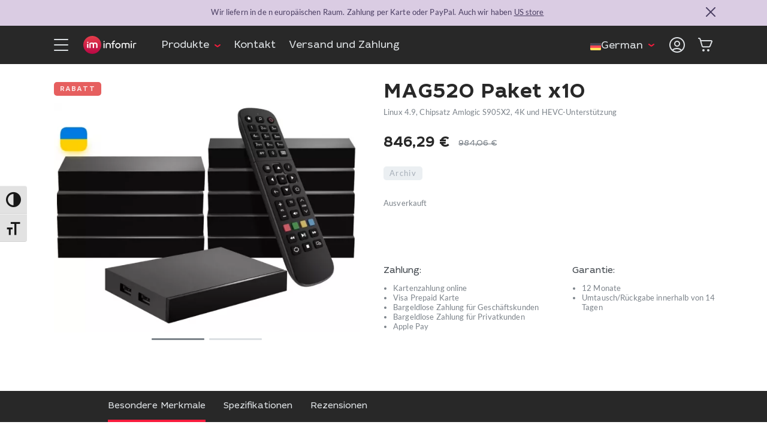

--- FILE ---
content_type: text/html; charset=UTF-8
request_url: https://infomir.store/de/product/mag520-10er-pack/
body_size: 33973
content:
	<!doctype html>
<html class="no-js no-svg" dir="ltr" lang="de-DE" prefix="og: https://ogp.me/ns#">
<head>
    <meta charset="UTF-8">
    <meta http-equiv="Content-Type" content="text/html; charset=UTF-8">
    <meta http-equiv="X-UA-Compatible" content="IE=edge">
    <meta name="viewport" content="width=device-width, initial-scale=1">


    <!-- Start cookieyes banner -->
<script id="cookieyes" type="text/javascript" src="https://cdn-cookieyes.com/client_data/91b9084e294104cbb234b296/script.js"></script>
<!-- End cookieyes banner -->

<!-- Google Tag Manager -->
<script>(function(w,d,s,l,i){w[l]=w[l]||[];w[l].push({'gtm.start':
new Date().getTime(),event:'gtm.js'});var f=d.getElementsByTagName(s)[0],
j=d.createElement(s),dl=l!='dataLayer'?'&l='+l:'';j.async=true;j.src=
'https://www.googletagmanager.com/gtm.js?id='+i+dl;f.parentNode.insertBefore(j,f);
})(window,document,'script','dataLayer','GTM-5269R7P');</script>
<!-- End Google Tag Manager -->

<meta name="google-site-verification" content="eXdr1ccX4NXER-L0Ih6X3STJF-ppuKlRberOrWSfGPA" />
<meta name="ahrefs-site-verification" content="f131a6d592c18ee6314a5006c980974c74e45aec04046f176a9fd4de6650bd51">

        <link rel="apple-touch-icon" sizes="180x180" href="https://infomir.store/wp-content/themes/infomir/assets/dist/img/favicon/apple-touch-icon.png">
    <link rel="icon" type="image/png" sizes="32x32" href="https://infomir.store/wp-content/themes/infomir/assets/dist/img/favicon/favicon-32x32.png">
    <link rel="icon" type="image/svg" href="https://infomir.store/wp-content/themes/infomir/assets/dist/img/favicon/favicon.svg">
    <link rel="manifest" href="https://infomir.store/wp-content/themes/infomir/assets/dist/img/favicon/site.webmanifest">
    <link rel="mask-icon" href="https://infomir.store/wp-content/themes/infomir/assets/dist/img/favicon/safari-pinned-tab.svg" color="#ff2121">
    <meta name="msapplication-TileColor" content="#da532c">
    <meta name="theme-color" content="#ffffff">
    
    <title>MAG520 Paket x10 - Infomir Europe Retail Shop</title>
<link rel="alternate" hreflang="de" href="https://infomir.store/de/product/mag520-10er-pack/" />

		<!-- All in One SEO 4.9.3 - aioseo.com -->
	<meta name="description" content="Linux 4.9, Chipsatz Amlogic S905X2, 4K und HEVC-Unterstützung" />
	<meta name="robots" content="max-image-preview:large" />
	<link rel="canonical" href="https://infomir.store/de/product/mag520-10er-pack/" />
	<meta name="generator" content="All in One SEO (AIOSEO) 4.9.3" />
		<meta property="og:locale" content="de_DE" />
		<meta property="og:site_name" content="Infomir Europe Retail Shop - Online retail store where you can order our devices directly from us with worldwide delivery." />
		<meta property="og:type" content="article" />
		<meta property="og:title" content="MAG520 Paket x10 - Infomir Europe Retail Shop" />
		<meta property="og:description" content="Linux 4.9, Chipsatz Amlogic S905X2, 4K und HEVC-Unterstützung" />
		<meta property="og:url" content="https://infomir.store/de/product/mag520-10er-pack/" />
		<meta property="og:image" content="https://infomir.store/wp-content/uploads/2022/04/02_1280х450_EN-1.jpg" />
		<meta property="og:image:secure_url" content="https://infomir.store/wp-content/uploads/2022/04/02_1280х450_EN-1.jpg" />
		<meta property="og:image:width" content="1280" />
		<meta property="og:image:height" content="450" />
		<meta property="article:published_time" content="2022-04-11T10:18:48+00:00" />
		<meta property="article:modified_time" content="2024-08-14T13:18:02+00:00" />
		<meta name="twitter:card" content="summary" />
		<meta name="twitter:title" content="MAG520 Paket x10 - Infomir Europe Retail Shop" />
		<meta name="twitter:description" content="Linux 4.9, Chipsatz Amlogic S905X2, 4K und HEVC-Unterstützung" />
		<meta name="twitter:image" content="https://infomir.store/wp-content/uploads/2022/04/02_1280х450_EN-1.jpg" />
		<script type="application/ld+json" class="aioseo-schema">
			{"@context":"https:\/\/schema.org","@graph":[{"@type":"BreadcrumbList","@id":"https:\/\/infomir.store\/de\/product\/mag520-10er-pack\/#breadcrumblist","itemListElement":[{"@type":"ListItem","@id":"https:\/\/infomir.store\/de\/#listItem","position":1,"name":"Home","item":"https:\/\/infomir.store\/de\/","nextItem":{"@type":"ListItem","@id":"https:\/\/infomir.store\/de\/product-category\/wholesale-stb-de\/#listItem","name":"Gro\u00dfbestellung von MAG TV-Boxen"}},{"@type":"ListItem","@id":"https:\/\/infomir.store\/de\/product-category\/wholesale-stb-de\/#listItem","position":2,"name":"Gro\u00dfbestellung von MAG TV-Boxen","item":"https:\/\/infomir.store\/de\/product-category\/wholesale-stb-de\/","nextItem":{"@type":"ListItem","@id":"https:\/\/infomir.store\/de\/product\/mag520-10er-pack\/#listItem","name":"MAG520 Paket x10"},"previousItem":{"@type":"ListItem","@id":"https:\/\/infomir.store\/de\/#listItem","name":"Home"}},{"@type":"ListItem","@id":"https:\/\/infomir.store\/de\/product\/mag520-10er-pack\/#listItem","position":3,"name":"MAG520 Paket x10","previousItem":{"@type":"ListItem","@id":"https:\/\/infomir.store\/de\/product-category\/wholesale-stb-de\/#listItem","name":"Gro\u00dfbestellung von MAG TV-Boxen"}}]},{"@type":"ItemPage","@id":"https:\/\/infomir.store\/de\/product\/mag520-10er-pack\/#itempage","url":"https:\/\/infomir.store\/de\/product\/mag520-10er-pack\/","name":"MAG520 Paket x10 - Infomir Europe Retail Shop","description":"Linux 4.9, Chipsatz Amlogic S905X2, 4K und HEVC-Unterst\u00fctzung","inLanguage":"de-DE","isPartOf":{"@id":"https:\/\/infomir.store\/de\/#website"},"breadcrumb":{"@id":"https:\/\/infomir.store\/de\/product\/mag520-10er-pack\/#breadcrumblist"},"image":{"@type":"ImageObject","url":"https:\/\/infomir.store\/wp-content\/uploads\/2022\/04\/MAG520_x10_img.png","@id":"https:\/\/infomir.store\/de\/product\/mag520-10er-pack\/#mainImage","width":920,"height":690},"primaryImageOfPage":{"@id":"https:\/\/infomir.store\/de\/product\/mag520-10er-pack\/#mainImage"},"datePublished":"2022-04-11T13:18:48+03:00","dateModified":"2024-08-14T16:18:02+03:00"},{"@type":"Organization","@id":"https:\/\/infomir.store\/de\/#organization","name":"Buy IPTV set-top MAG Infomir boxes from the manufacturer in Europe","description":"Online retail store where you can order our devices directly from us with worldwide delivery.","url":"https:\/\/infomir.store\/de\/"},{"@type":"WebSite","@id":"https:\/\/infomir.store\/de\/#website","url":"https:\/\/infomir.store\/de\/","name":"Infomir Europe Retail Shop","description":"Online retail store where you can order our devices directly from us with worldwide delivery.","inLanguage":"de-DE","publisher":{"@id":"https:\/\/infomir.store\/de\/#organization"}}]}
		</script>
		<!-- All in One SEO -->

<link rel="alternate" type="application/rss+xml" title="Infomir Europe Retail Shop &raquo; Feed" href="https://infomir.store/de/feed/" />
<link rel="alternate" type="application/rss+xml" title="Infomir Europe Retail Shop &raquo; Kommentar-Feed" href="https://infomir.store/de/comments/feed/" />
<link rel="alternate" title="oEmbed (JSON)" type="application/json+oembed" href="https://infomir.store/de/wp-json/oembed/1.0/embed?url=https%3A%2F%2Finfomir.store%2Fde%2Fproduct%2Fmag520-10er-pack%2F" />
<link rel="alternate" title="oEmbed (XML)" type="text/xml+oembed" href="https://infomir.store/de/wp-json/oembed/1.0/embed?url=https%3A%2F%2Finfomir.store%2Fde%2Fproduct%2Fmag520-10er-pack%2F&#038;format=xml" />
		<!-- This site uses the Google Analytics by MonsterInsights plugin v9.11.1 - Using Analytics tracking - https://www.monsterinsights.com/ -->
							<script src="//www.googletagmanager.com/gtag/js?id=G-47JRCP8D03"  data-cfasync="false" data-wpfc-render="false" type="text/javascript" async></script>
			<script data-cfasync="false" data-wpfc-render="false" type="text/javascript">
				var mi_version = '9.11.1';
				var mi_track_user = true;
				var mi_no_track_reason = '';
								var MonsterInsightsDefaultLocations = {"page_location":"https:\/\/infomir.store\/de\/product\/mag520-10er-pack\/"};
								if ( typeof MonsterInsightsPrivacyGuardFilter === 'function' ) {
					var MonsterInsightsLocations = (typeof MonsterInsightsExcludeQuery === 'object') ? MonsterInsightsPrivacyGuardFilter( MonsterInsightsExcludeQuery ) : MonsterInsightsPrivacyGuardFilter( MonsterInsightsDefaultLocations );
				} else {
					var MonsterInsightsLocations = (typeof MonsterInsightsExcludeQuery === 'object') ? MonsterInsightsExcludeQuery : MonsterInsightsDefaultLocations;
				}

								var disableStrs = [
										'ga-disable-G-47JRCP8D03',
									];

				/* Function to detect opted out users */
				function __gtagTrackerIsOptedOut() {
					for (var index = 0; index < disableStrs.length; index++) {
						if (document.cookie.indexOf(disableStrs[index] + '=true') > -1) {
							return true;
						}
					}

					return false;
				}

				/* Disable tracking if the opt-out cookie exists. */
				if (__gtagTrackerIsOptedOut()) {
					for (var index = 0; index < disableStrs.length; index++) {
						window[disableStrs[index]] = true;
					}
				}

				/* Opt-out function */
				function __gtagTrackerOptout() {
					for (var index = 0; index < disableStrs.length; index++) {
						document.cookie = disableStrs[index] + '=true; expires=Thu, 31 Dec 2099 23:59:59 UTC; path=/';
						window[disableStrs[index]] = true;
					}
				}

				if ('undefined' === typeof gaOptout) {
					function gaOptout() {
						__gtagTrackerOptout();
					}
				}
								window.dataLayer = window.dataLayer || [];

				window.MonsterInsightsDualTracker = {
					helpers: {},
					trackers: {},
				};
				if (mi_track_user) {
					function __gtagDataLayer() {
						dataLayer.push(arguments);
					}

					function __gtagTracker(type, name, parameters) {
						if (!parameters) {
							parameters = {};
						}

						if (parameters.send_to) {
							__gtagDataLayer.apply(null, arguments);
							return;
						}

						if (type === 'event') {
														parameters.send_to = monsterinsights_frontend.v4_id;
							var hookName = name;
							if (typeof parameters['event_category'] !== 'undefined') {
								hookName = parameters['event_category'] + ':' + name;
							}

							if (typeof MonsterInsightsDualTracker.trackers[hookName] !== 'undefined') {
								MonsterInsightsDualTracker.trackers[hookName](parameters);
							} else {
								__gtagDataLayer('event', name, parameters);
							}
							
						} else {
							__gtagDataLayer.apply(null, arguments);
						}
					}

					__gtagTracker('js', new Date());
					__gtagTracker('set', {
						'developer_id.dZGIzZG': true,
											});
					if ( MonsterInsightsLocations.page_location ) {
						__gtagTracker('set', MonsterInsightsLocations);
					}
										__gtagTracker('config', 'G-47JRCP8D03', {"forceSSL":"true","link_attribution":"true"} );
										window.gtag = __gtagTracker;										(function () {
						/* https://developers.google.com/analytics/devguides/collection/analyticsjs/ */
						/* ga and __gaTracker compatibility shim. */
						var noopfn = function () {
							return null;
						};
						var newtracker = function () {
							return new Tracker();
						};
						var Tracker = function () {
							return null;
						};
						var p = Tracker.prototype;
						p.get = noopfn;
						p.set = noopfn;
						p.send = function () {
							var args = Array.prototype.slice.call(arguments);
							args.unshift('send');
							__gaTracker.apply(null, args);
						};
						var __gaTracker = function () {
							var len = arguments.length;
							if (len === 0) {
								return;
							}
							var f = arguments[len - 1];
							if (typeof f !== 'object' || f === null || typeof f.hitCallback !== 'function') {
								if ('send' === arguments[0]) {
									var hitConverted, hitObject = false, action;
									if ('event' === arguments[1]) {
										if ('undefined' !== typeof arguments[3]) {
											hitObject = {
												'eventAction': arguments[3],
												'eventCategory': arguments[2],
												'eventLabel': arguments[4],
												'value': arguments[5] ? arguments[5] : 1,
											}
										}
									}
									if ('pageview' === arguments[1]) {
										if ('undefined' !== typeof arguments[2]) {
											hitObject = {
												'eventAction': 'page_view',
												'page_path': arguments[2],
											}
										}
									}
									if (typeof arguments[2] === 'object') {
										hitObject = arguments[2];
									}
									if (typeof arguments[5] === 'object') {
										Object.assign(hitObject, arguments[5]);
									}
									if ('undefined' !== typeof arguments[1].hitType) {
										hitObject = arguments[1];
										if ('pageview' === hitObject.hitType) {
											hitObject.eventAction = 'page_view';
										}
									}
									if (hitObject) {
										action = 'timing' === arguments[1].hitType ? 'timing_complete' : hitObject.eventAction;
										hitConverted = mapArgs(hitObject);
										__gtagTracker('event', action, hitConverted);
									}
								}
								return;
							}

							function mapArgs(args) {
								var arg, hit = {};
								var gaMap = {
									'eventCategory': 'event_category',
									'eventAction': 'event_action',
									'eventLabel': 'event_label',
									'eventValue': 'event_value',
									'nonInteraction': 'non_interaction',
									'timingCategory': 'event_category',
									'timingVar': 'name',
									'timingValue': 'value',
									'timingLabel': 'event_label',
									'page': 'page_path',
									'location': 'page_location',
									'title': 'page_title',
									'referrer' : 'page_referrer',
								};
								for (arg in args) {
																		if (!(!args.hasOwnProperty(arg) || !gaMap.hasOwnProperty(arg))) {
										hit[gaMap[arg]] = args[arg];
									} else {
										hit[arg] = args[arg];
									}
								}
								return hit;
							}

							try {
								f.hitCallback();
							} catch (ex) {
							}
						};
						__gaTracker.create = newtracker;
						__gaTracker.getByName = newtracker;
						__gaTracker.getAll = function () {
							return [];
						};
						__gaTracker.remove = noopfn;
						__gaTracker.loaded = true;
						window['__gaTracker'] = __gaTracker;
					})();
									} else {
										console.log("");
					(function () {
						function __gtagTracker() {
							return null;
						}

						window['__gtagTracker'] = __gtagTracker;
						window['gtag'] = __gtagTracker;
					})();
									}
			</script>
							<!-- / Google Analytics by MonsterInsights -->
				<script data-cfasync="false" data-wpfc-render="false" type="text/javascript">
			window.MonsterInsightsDualTracker.helpers.mapProductItem = function (uaItem) {
				var prefixIndex, prefixKey, mapIndex;
				
				var toBePrefixed = ['id', 'name', 'list_name', 'brand', 'category', 'variant'];

				var item = {};

				var fieldMap = {
					'price': 'price',
					'list_position': 'index',
					'quantity': 'quantity',
					'position': 'index',
				};

				for (mapIndex in fieldMap) {
					if (uaItem.hasOwnProperty(mapIndex)) {
						item[fieldMap[mapIndex]] = uaItem[mapIndex];
					}
				}

				for (prefixIndex = 0; prefixIndex < toBePrefixed.length; prefixIndex++) {
					prefixKey = toBePrefixed[prefixIndex];
					if (typeof uaItem[prefixKey] !== 'undefined') {
						item['item_' + prefixKey] = uaItem[prefixKey];
					}
				}

				return item;
			};

			MonsterInsightsDualTracker.trackers['view_item_list'] = function (parameters) {
				var items = parameters.items;
				var listName, itemIndex, item, itemListName;
				var lists = {
					'_': {items: [], 'send_to': monsterinsights_frontend.v4_id},
				};

				for (itemIndex = 0; itemIndex < items.length; itemIndex++) {
					item = MonsterInsightsDualTracker.helpers.mapProductItem(items[itemIndex]);

					if (typeof item['item_list_name'] === 'undefined') {
						lists['_'].items.push(item);
					} else {
						itemListName = item['item_list_name'];
						if (typeof lists[itemListName] === 'undefined') {
							lists[itemListName] = {
								'items': [],
								'item_list_name': itemListName,
								'send_to': monsterinsights_frontend.v4_id,
							};
						}

						lists[itemListName].items.push(item);
					}
				}

				for (listName in lists) {
					__gtagDataLayer('event', 'view_item_list', lists[listName]);
				}
			};

			MonsterInsightsDualTracker.trackers['select_content'] = function (parameters) {
				const items = parameters.items.map(MonsterInsightsDualTracker.helpers.mapProductItem);
				__gtagDataLayer('event', 'select_item', {items: items, send_to: parameters.send_to});
			};

			MonsterInsightsDualTracker.trackers['view_item'] = function (parameters) {
				const items = parameters.items.map(MonsterInsightsDualTracker.helpers.mapProductItem);
				__gtagDataLayer('event', 'view_item', {items: items, send_to: parameters.send_to});
			};
		</script>
		<style id='wp-img-auto-sizes-contain-inline-css' type='text/css'>
img:is([sizes=auto i],[sizes^="auto," i]){contain-intrinsic-size:3000px 1500px}
/*# sourceURL=wp-img-auto-sizes-contain-inline-css */
</style>
<style id='wp-emoji-styles-inline-css' type='text/css'>

	img.wp-smiley, img.emoji {
		display: inline !important;
		border: none !important;
		box-shadow: none !important;
		height: 1em !important;
		width: 1em !important;
		margin: 0 0.07em !important;
		vertical-align: -0.1em !important;
		background: none !important;
		padding: 0 !important;
	}
/*# sourceURL=wp-emoji-styles-inline-css */
</style>
<link rel='stylesheet' id='wp-block-library-css' href='https://infomir.store/wp-includes/css/dist/block-library/style.min.css?ver=6.9' type='text/css' media='all' />
<style id='global-styles-inline-css' type='text/css'>
:root{--wp--preset--aspect-ratio--square: 1;--wp--preset--aspect-ratio--4-3: 4/3;--wp--preset--aspect-ratio--3-4: 3/4;--wp--preset--aspect-ratio--3-2: 3/2;--wp--preset--aspect-ratio--2-3: 2/3;--wp--preset--aspect-ratio--16-9: 16/9;--wp--preset--aspect-ratio--9-16: 9/16;--wp--preset--color--black: #000000;--wp--preset--color--cyan-bluish-gray: #abb8c3;--wp--preset--color--white: #ffffff;--wp--preset--color--pale-pink: #f78da7;--wp--preset--color--vivid-red: #cf2e2e;--wp--preset--color--luminous-vivid-orange: #ff6900;--wp--preset--color--luminous-vivid-amber: #fcb900;--wp--preset--color--light-green-cyan: #7bdcb5;--wp--preset--color--vivid-green-cyan: #00d084;--wp--preset--color--pale-cyan-blue: #8ed1fc;--wp--preset--color--vivid-cyan-blue: #0693e3;--wp--preset--color--vivid-purple: #9b51e0;--wp--preset--gradient--vivid-cyan-blue-to-vivid-purple: linear-gradient(135deg,rgb(6,147,227) 0%,rgb(155,81,224) 100%);--wp--preset--gradient--light-green-cyan-to-vivid-green-cyan: linear-gradient(135deg,rgb(122,220,180) 0%,rgb(0,208,130) 100%);--wp--preset--gradient--luminous-vivid-amber-to-luminous-vivid-orange: linear-gradient(135deg,rgb(252,185,0) 0%,rgb(255,105,0) 100%);--wp--preset--gradient--luminous-vivid-orange-to-vivid-red: linear-gradient(135deg,rgb(255,105,0) 0%,rgb(207,46,46) 100%);--wp--preset--gradient--very-light-gray-to-cyan-bluish-gray: linear-gradient(135deg,rgb(238,238,238) 0%,rgb(169,184,195) 100%);--wp--preset--gradient--cool-to-warm-spectrum: linear-gradient(135deg,rgb(74,234,220) 0%,rgb(151,120,209) 20%,rgb(207,42,186) 40%,rgb(238,44,130) 60%,rgb(251,105,98) 80%,rgb(254,248,76) 100%);--wp--preset--gradient--blush-light-purple: linear-gradient(135deg,rgb(255,206,236) 0%,rgb(152,150,240) 100%);--wp--preset--gradient--blush-bordeaux: linear-gradient(135deg,rgb(254,205,165) 0%,rgb(254,45,45) 50%,rgb(107,0,62) 100%);--wp--preset--gradient--luminous-dusk: linear-gradient(135deg,rgb(255,203,112) 0%,rgb(199,81,192) 50%,rgb(65,88,208) 100%);--wp--preset--gradient--pale-ocean: linear-gradient(135deg,rgb(255,245,203) 0%,rgb(182,227,212) 50%,rgb(51,167,181) 100%);--wp--preset--gradient--electric-grass: linear-gradient(135deg,rgb(202,248,128) 0%,rgb(113,206,126) 100%);--wp--preset--gradient--midnight: linear-gradient(135deg,rgb(2,3,129) 0%,rgb(40,116,252) 100%);--wp--preset--font-size--small: 13px;--wp--preset--font-size--medium: 20px;--wp--preset--font-size--large: 36px;--wp--preset--font-size--x-large: 42px;--wp--preset--spacing--20: 0.44rem;--wp--preset--spacing--30: 0.67rem;--wp--preset--spacing--40: 1rem;--wp--preset--spacing--50: 1.5rem;--wp--preset--spacing--60: 2.25rem;--wp--preset--spacing--70: 3.38rem;--wp--preset--spacing--80: 5.06rem;--wp--preset--shadow--natural: 6px 6px 9px rgba(0, 0, 0, 0.2);--wp--preset--shadow--deep: 12px 12px 50px rgba(0, 0, 0, 0.4);--wp--preset--shadow--sharp: 6px 6px 0px rgba(0, 0, 0, 0.2);--wp--preset--shadow--outlined: 6px 6px 0px -3px rgb(255, 255, 255), 6px 6px rgb(0, 0, 0);--wp--preset--shadow--crisp: 6px 6px 0px rgb(0, 0, 0);}:where(.is-layout-flex){gap: 0.5em;}:where(.is-layout-grid){gap: 0.5em;}body .is-layout-flex{display: flex;}.is-layout-flex{flex-wrap: wrap;align-items: center;}.is-layout-flex > :is(*, div){margin: 0;}body .is-layout-grid{display: grid;}.is-layout-grid > :is(*, div){margin: 0;}:where(.wp-block-columns.is-layout-flex){gap: 2em;}:where(.wp-block-columns.is-layout-grid){gap: 2em;}:where(.wp-block-post-template.is-layout-flex){gap: 1.25em;}:where(.wp-block-post-template.is-layout-grid){gap: 1.25em;}.has-black-color{color: var(--wp--preset--color--black) !important;}.has-cyan-bluish-gray-color{color: var(--wp--preset--color--cyan-bluish-gray) !important;}.has-white-color{color: var(--wp--preset--color--white) !important;}.has-pale-pink-color{color: var(--wp--preset--color--pale-pink) !important;}.has-vivid-red-color{color: var(--wp--preset--color--vivid-red) !important;}.has-luminous-vivid-orange-color{color: var(--wp--preset--color--luminous-vivid-orange) !important;}.has-luminous-vivid-amber-color{color: var(--wp--preset--color--luminous-vivid-amber) !important;}.has-light-green-cyan-color{color: var(--wp--preset--color--light-green-cyan) !important;}.has-vivid-green-cyan-color{color: var(--wp--preset--color--vivid-green-cyan) !important;}.has-pale-cyan-blue-color{color: var(--wp--preset--color--pale-cyan-blue) !important;}.has-vivid-cyan-blue-color{color: var(--wp--preset--color--vivid-cyan-blue) !important;}.has-vivid-purple-color{color: var(--wp--preset--color--vivid-purple) !important;}.has-black-background-color{background-color: var(--wp--preset--color--black) !important;}.has-cyan-bluish-gray-background-color{background-color: var(--wp--preset--color--cyan-bluish-gray) !important;}.has-white-background-color{background-color: var(--wp--preset--color--white) !important;}.has-pale-pink-background-color{background-color: var(--wp--preset--color--pale-pink) !important;}.has-vivid-red-background-color{background-color: var(--wp--preset--color--vivid-red) !important;}.has-luminous-vivid-orange-background-color{background-color: var(--wp--preset--color--luminous-vivid-orange) !important;}.has-luminous-vivid-amber-background-color{background-color: var(--wp--preset--color--luminous-vivid-amber) !important;}.has-light-green-cyan-background-color{background-color: var(--wp--preset--color--light-green-cyan) !important;}.has-vivid-green-cyan-background-color{background-color: var(--wp--preset--color--vivid-green-cyan) !important;}.has-pale-cyan-blue-background-color{background-color: var(--wp--preset--color--pale-cyan-blue) !important;}.has-vivid-cyan-blue-background-color{background-color: var(--wp--preset--color--vivid-cyan-blue) !important;}.has-vivid-purple-background-color{background-color: var(--wp--preset--color--vivid-purple) !important;}.has-black-border-color{border-color: var(--wp--preset--color--black) !important;}.has-cyan-bluish-gray-border-color{border-color: var(--wp--preset--color--cyan-bluish-gray) !important;}.has-white-border-color{border-color: var(--wp--preset--color--white) !important;}.has-pale-pink-border-color{border-color: var(--wp--preset--color--pale-pink) !important;}.has-vivid-red-border-color{border-color: var(--wp--preset--color--vivid-red) !important;}.has-luminous-vivid-orange-border-color{border-color: var(--wp--preset--color--luminous-vivid-orange) !important;}.has-luminous-vivid-amber-border-color{border-color: var(--wp--preset--color--luminous-vivid-amber) !important;}.has-light-green-cyan-border-color{border-color: var(--wp--preset--color--light-green-cyan) !important;}.has-vivid-green-cyan-border-color{border-color: var(--wp--preset--color--vivid-green-cyan) !important;}.has-pale-cyan-blue-border-color{border-color: var(--wp--preset--color--pale-cyan-blue) !important;}.has-vivid-cyan-blue-border-color{border-color: var(--wp--preset--color--vivid-cyan-blue) !important;}.has-vivid-purple-border-color{border-color: var(--wp--preset--color--vivid-purple) !important;}.has-vivid-cyan-blue-to-vivid-purple-gradient-background{background: var(--wp--preset--gradient--vivid-cyan-blue-to-vivid-purple) !important;}.has-light-green-cyan-to-vivid-green-cyan-gradient-background{background: var(--wp--preset--gradient--light-green-cyan-to-vivid-green-cyan) !important;}.has-luminous-vivid-amber-to-luminous-vivid-orange-gradient-background{background: var(--wp--preset--gradient--luminous-vivid-amber-to-luminous-vivid-orange) !important;}.has-luminous-vivid-orange-to-vivid-red-gradient-background{background: var(--wp--preset--gradient--luminous-vivid-orange-to-vivid-red) !important;}.has-very-light-gray-to-cyan-bluish-gray-gradient-background{background: var(--wp--preset--gradient--very-light-gray-to-cyan-bluish-gray) !important;}.has-cool-to-warm-spectrum-gradient-background{background: var(--wp--preset--gradient--cool-to-warm-spectrum) !important;}.has-blush-light-purple-gradient-background{background: var(--wp--preset--gradient--blush-light-purple) !important;}.has-blush-bordeaux-gradient-background{background: var(--wp--preset--gradient--blush-bordeaux) !important;}.has-luminous-dusk-gradient-background{background: var(--wp--preset--gradient--luminous-dusk) !important;}.has-pale-ocean-gradient-background{background: var(--wp--preset--gradient--pale-ocean) !important;}.has-electric-grass-gradient-background{background: var(--wp--preset--gradient--electric-grass) !important;}.has-midnight-gradient-background{background: var(--wp--preset--gradient--midnight) !important;}.has-small-font-size{font-size: var(--wp--preset--font-size--small) !important;}.has-medium-font-size{font-size: var(--wp--preset--font-size--medium) !important;}.has-large-font-size{font-size: var(--wp--preset--font-size--large) !important;}.has-x-large-font-size{font-size: var(--wp--preset--font-size--x-large) !important;}
/*# sourceURL=global-styles-inline-css */
</style>

<style id='classic-theme-styles-inline-css' type='text/css'>
/*! This file is auto-generated */
.wp-block-button__link{color:#fff;background-color:#32373c;border-radius:9999px;box-shadow:none;text-decoration:none;padding:calc(.667em + 2px) calc(1.333em + 2px);font-size:1.125em}.wp-block-file__button{background:#32373c;color:#fff;text-decoration:none}
/*# sourceURL=/wp-includes/css/classic-themes.min.css */
</style>
<link rel='stylesheet' id='dashicons-css' href='https://infomir.store/wp-includes/css/dashicons.min.css?ver=6.9' type='text/css' media='all' />
<link rel='stylesheet' id='admin-bar-css' href='https://infomir.store/wp-includes/css/admin-bar.min.css?ver=6.9' type='text/css' media='all' />
<style id='admin-bar-inline-css' type='text/css'>

    /* Hide CanvasJS credits for P404 charts specifically */
    #p404RedirectChart .canvasjs-chart-credit {
        display: none !important;
    }
    
    #p404RedirectChart canvas {
        border-radius: 6px;
    }

    .p404-redirect-adminbar-weekly-title {
        font-weight: bold;
        font-size: 14px;
        color: #fff;
        margin-bottom: 6px;
    }

    #wpadminbar #wp-admin-bar-p404_free_top_button .ab-icon:before {
        content: "\f103";
        color: #dc3545;
        top: 3px;
    }
    
    #wp-admin-bar-p404_free_top_button .ab-item {
        min-width: 80px !important;
        padding: 0px !important;
    }
    
    /* Ensure proper positioning and z-index for P404 dropdown */
    .p404-redirect-adminbar-dropdown-wrap { 
        min-width: 0; 
        padding: 0;
        position: static !important;
    }
    
    #wpadminbar #wp-admin-bar-p404_free_top_button_dropdown {
        position: static !important;
    }
    
    #wpadminbar #wp-admin-bar-p404_free_top_button_dropdown .ab-item {
        padding: 0 !important;
        margin: 0 !important;
    }
    
    .p404-redirect-dropdown-container {
        min-width: 340px;
        padding: 18px 18px 12px 18px;
        background: #23282d !important;
        color: #fff;
        border-radius: 12px;
        box-shadow: 0 8px 32px rgba(0,0,0,0.25);
        margin-top: 10px;
        position: relative !important;
        z-index: 999999 !important;
        display: block !important;
        border: 1px solid #444;
    }
    
    /* Ensure P404 dropdown appears on hover */
    #wpadminbar #wp-admin-bar-p404_free_top_button .p404-redirect-dropdown-container { 
        display: none !important;
    }
    
    #wpadminbar #wp-admin-bar-p404_free_top_button:hover .p404-redirect-dropdown-container { 
        display: block !important;
    }
    
    #wpadminbar #wp-admin-bar-p404_free_top_button:hover #wp-admin-bar-p404_free_top_button_dropdown .p404-redirect-dropdown-container {
        display: block !important;
    }
    
    .p404-redirect-card {
        background: #2c3338;
        border-radius: 8px;
        padding: 18px 18px 12px 18px;
        box-shadow: 0 2px 8px rgba(0,0,0,0.07);
        display: flex;
        flex-direction: column;
        align-items: flex-start;
        border: 1px solid #444;
    }
    
    .p404-redirect-btn {
        display: inline-block;
        background: #dc3545;
        color: #fff !important;
        font-weight: bold;
        padding: 5px 22px;
        border-radius: 8px;
        text-decoration: none;
        font-size: 17px;
        transition: background 0.2s, box-shadow 0.2s;
        margin-top: 8px;
        box-shadow: 0 2px 8px rgba(220,53,69,0.15);
        text-align: center;
        line-height: 1.6;
    }
    
    .p404-redirect-btn:hover {
        background: #c82333;
        color: #fff !important;
        box-shadow: 0 4px 16px rgba(220,53,69,0.25);
    }
    
    /* Prevent conflicts with other admin bar dropdowns */
    #wpadminbar .ab-top-menu > li:hover > .ab-item,
    #wpadminbar .ab-top-menu > li.hover > .ab-item {
        z-index: auto;
    }
    
    #wpadminbar #wp-admin-bar-p404_free_top_button:hover > .ab-item {
        z-index: 999998 !important;
    }
    
/*# sourceURL=admin-bar-inline-css */
</style>
<link rel='stylesheet' id='woo-coupon-usage-style-css' href='https://infomir.store/wp-content/plugins/woo-coupon-usage/css/style.css?ver=7.0.0' type='text/css' media='all' />
<style id='woocommerce-inline-inline-css' type='text/css'>
.woocommerce form .form-row .required { visibility: visible; }
/*# sourceURL=woocommerce-inline-inline-css */
</style>
<link rel='stylesheet' id='ui-font-css' href='https://infomir.store/wp-content/plugins/wp-accessibility/toolbar/fonts/css/a11y-toolbar.css?ver=2.3.1' type='text/css' media='all' />
<link rel='stylesheet' id='wpa-toolbar-css' href='https://infomir.store/wp-content/plugins/wp-accessibility/toolbar/css/a11y.css?ver=2.3.1' type='text/css' media='all' />
<style id='wpa-toolbar-inline-css' type='text/css'>
.a11y-toolbar ul li button { font-size: 25px !important; }
/*# sourceURL=wpa-toolbar-inline-css */
</style>
<link rel='stylesheet' id='ui-fontsize.css-css' href='https://infomir.store/wp-content/plugins/wp-accessibility/toolbar/css/a11y-fontsize.css?ver=2.3.1' type='text/css' media='all' />
<style id='ui-fontsize.css-inline-css' type='text/css'>
html { --wpa-font-size: clamp( 24px, 1.5rem, 36px ); --wpa-h1-size : clamp( 48px, 3rem, 72px ); --wpa-h2-size : clamp( 40px, 2.5rem, 60px ); --wpa-h3-size : clamp( 32px, 2rem, 48px ); --wpa-h4-size : clamp( 28px, 1.75rem, 42px ); --wpa-sub-list-size: 1.1em; --wpa-sub-sub-list-size: 1em; } 
/*# sourceURL=ui-fontsize.css-inline-css */
</style>
<link rel='stylesheet' id='wpa-style-css' href='https://infomir.store/wp-content/plugins/wp-accessibility/css/wpa-style.css?ver=2.3.1' type='text/css' media='all' />
<style id='wpa-style-inline-css' type='text/css'>
:root { --admin-bar-top : 7px; }
/*# sourceURL=wpa-style-inline-css */
</style>
<link rel='stylesheet' id='wpgsi-css' href='https://infomir.store/wp-content/plugins/wpgsi/public/css/wpgsi-public.css?ver=3.8.3' type='text/css' media='all' />
<link rel='stylesheet' id='wpml-legacy-vertical-list-0-css' href='https://infomir.store/wp-content/plugins/sitepress-multilingual-cms/templates/language-switchers/legacy-list-vertical/style.min.css?ver=1' type='text/css' media='all' />
<link rel='stylesheet' id='infomir-style-css' href='https://infomir.store/wp-content/themes/infomir/style.css?ver=1.0' type='text/css' media='all' />
<link rel='stylesheet' id='infomir-main-style-css' href='https://infomir.store/wp-content/themes/infomir/assets/dist/css/main.css?ver=1.0' type='text/css' media='all' />
<link rel='stylesheet' id='flexible-shipping-free-shipping-css' href='https://infomir.store/wp-content/plugins/flexible-shipping/assets/dist/css/free-shipping.css?ver=6.5.4.2' type='text/css' media='all' />
<script type="text/javascript" id="infomir-datalayer-script-js-extra">
/* <![CDATA[ */
var productDataLayer = {"triger":"single-product","productId":"3982","valuesNoTax":"711.17"};
//# sourceURL=infomir-datalayer-script-js-extra
/* ]]> */
</script>
<script type="text/javascript" src="https://infomir.store/wp-content/themes/infomir/assets/dist/js/infomirDataLayer.js?ver=1.0" id="infomir-datalayer-script-js"></script>
<script type="text/javascript" id="wpml-cookie-js-extra">
/* <![CDATA[ */
var wpml_cookies = {"wp-wpml_current_language":{"value":"de","expires":1,"path":"/"}};
var wpml_cookies = {"wp-wpml_current_language":{"value":"de","expires":1,"path":"/"}};
//# sourceURL=wpml-cookie-js-extra
/* ]]> */
</script>
<script type="text/javascript" src="https://infomir.store/wp-content/plugins/sitepress-multilingual-cms/res/js/cookies/language-cookie.js?ver=486900" id="wpml-cookie-js" defer="defer" data-wp-strategy="defer"></script>
<script type="text/javascript" src="https://infomir.store/wp-content/plugins/google-analytics-premium/assets/js/frontend-gtag.min.js?ver=9.11.1" id="monsterinsights-frontend-script-js" async="async" data-wp-strategy="async"></script>
<script data-cfasync="false" data-wpfc-render="false" type="text/javascript" id='monsterinsights-frontend-script-js-extra'>/* <![CDATA[ */
var monsterinsights_frontend = {"js_events_tracking":"true","download_extensions":"doc,pdf,ppt,zip,xls,docx,pptx,xlsx","inbound_paths":"[{\"path\":\"\\\/go\\\/\",\"label\":\"affiliate\"},{\"path\":\"\\\/recommend\\\/\",\"label\":\"affiliate\"}]","home_url":"https:\/\/infomir.store\/de\/","hash_tracking":"false","v4_id":"G-47JRCP8D03"};/* ]]> */
</script>
<script type="text/javascript" src="https://infomir.store/wp-includes/js/jquery/jquery.min.js?ver=3.7.1" id="jquery-core-js"></script>
<script type="text/javascript" src="https://infomir.store/wp-includes/js/jquery/jquery-migrate.min.js?ver=3.4.1" id="jquery-migrate-js"></script>
<script type="text/javascript" id="cartbounty-js-extra">
/* <![CDATA[ */
var cartbounty_co = {"save_custom_fields":"1","checkout_fields":"#email, #billing_email, #billing-country, #billing_country, #billing-first_name, #billing_first_name, #billing-last_name, #billing_last_name, #billing-company, #billing_company, #billing-address_1, #billing_address_1, #billing-address_2, #billing_address_2, #billing-city, #billing_city, #billing-state, #billing_state, #billing-postcode, #billing_postcode, #billing-phone, #billing_phone, #shipping-country, #shipping_country, #shipping-first_name, #shipping_first_name, #shipping-last_name, #shipping_last_name, #shipping-company, #shipping_company, #shipping-address_1, #shipping_address_1, #shipping-address_2, #shipping_address_2, #shipping-city, #shipping_city, #shipping-state, #shipping_state, #shipping-postcode, #shipping_postcode, #shipping-phone, #checkbox-control-1, #ship-to-different-address-checkbox, #checkbox-control-0, #createaccount, #checkbox-control-2, #order-notes textarea, #order_comments","custom_email_selectors":".cartbounty-custom-email-field, .login #username, .wpforms-container input[type=\"email\"], .sgpb-form input[type=\"email\"], .pum-container input[type=\"email\"], .nf-form-cont input[type=\"email\"], .wpcf7 input[type=\"email\"], .fluentform input[type=\"email\"], .sib_signup_form input[type=\"email\"], .mailpoet_form input[type=\"email\"], .tnp input[type=\"email\"], .om-element input[type=\"email\"], .om-holder input[type=\"email\"], .poptin-popup input[type=\"email\"], .gform_wrapper input[type=\"email\"], .paoc-popup input[type=\"email\"], .ays-pb-form input[type=\"email\"], .hustle-form input[type=\"email\"], .et_pb_section input[type=\"email\"], .brave_form_form input[type=\"email\"], .ppsPopupShell input[type=\"email\"], .xoo-el-container input[type=\"email\"], .xoo-el-container input[name=\"xoo-el-username\"]","custom_phone_selectors":".cartbounty-custom-phone-field, .wpforms-container input[type=\"tel\"], .sgpb-form input[type=\"tel\"], .nf-form-cont input[type=\"tel\"], .wpcf7 input[type=\"tel\"], .fluentform input[type=\"tel\"], .om-element input[type=\"tel\"], .om-holder input[type=\"tel\"], .poptin-popup input[type=\"tel\"], .gform_wrapper input[type=\"tel\"], .paoc-popup input[type=\"tel\"], .ays-pb-form input[type=\"tel\"], .hustle-form input[name=\"phone\"], .et_pb_section input[type=\"tel\"], .xoo-el-container input[type=\"tel\"]","custom_button_selectors":".cartbounty-add-to-cart, .add_to_cart_button, .ajax_add_to_cart, .single_add_to_cart_button, .yith-wfbt-submit-button","consent_field":"","email_validation":"^[^\\s@]+@[^\\s@]+\\.[^\\s@]{2,}$","phone_validation":"^[+0-9\\s]\\s?\\d[0-9\\s-.]{6,30}$","nonce":"304c8427c7","ajaxurl":"https://infomir.store/wp-admin/admin-ajax.php"};
//# sourceURL=cartbounty-js-extra
/* ]]> */
</script>
<script type="text/javascript" src="https://infomir.store/wp-content/plugins/woo-save-abandoned-carts/public/js/cartbounty-public.js?ver=8.10" id="cartbounty-js"></script>
<script type="text/javascript" src="https://infomir.store/wp-content/plugins/woocommerce/assets/js/jquery-blockui/jquery.blockUI.min.js?ver=2.7.0-wc.10.4.3" id="wc-jquery-blockui-js" defer="defer" data-wp-strategy="defer"></script>
<script type="text/javascript" id="wc-add-to-cart-js-extra">
/* <![CDATA[ */
var wc_add_to_cart_params = {"ajax_url":"/wp-admin/admin-ajax.php?lang=de","wc_ajax_url":"/de/?wc-ajax=%%endpoint%%","i18n_view_cart":"Warenkorb anzeigen","cart_url":"https://infomir.store/de/","is_cart":"","cart_redirect_after_add":"no"};
//# sourceURL=wc-add-to-cart-js-extra
/* ]]> */
</script>
<script type="text/javascript" src="https://infomir.store/wp-content/plugins/woocommerce/assets/js/frontend/add-to-cart.min.js?ver=10.4.3" id="wc-add-to-cart-js" defer="defer" data-wp-strategy="defer"></script>
<script type="text/javascript" id="wc-single-product-js-extra">
/* <![CDATA[ */
var wc_single_product_params = {"i18n_required_rating_text":"Bitte w\u00e4hle eine Bewertung","i18n_rating_options":["1 von 5\u00a0Sternen","2 von 5\u00a0Sternen","3 von 5\u00a0Sternen","4 von 5\u00a0Sternen","5 von 5\u00a0Sternen"],"i18n_product_gallery_trigger_text":"Bildergalerie im Vollbildmodus anzeigen","review_rating_required":"yes","flexslider":{"rtl":false,"animation":"slide","smoothHeight":true,"directionNav":false,"controlNav":"thumbnails","slideshow":false,"animationSpeed":500,"animationLoop":false,"allowOneSlide":false},"zoom_enabled":"","zoom_options":[],"photoswipe_enabled":"","photoswipe_options":{"shareEl":false,"closeOnScroll":false,"history":false,"hideAnimationDuration":0,"showAnimationDuration":0},"flexslider_enabled":""};
//# sourceURL=wc-single-product-js-extra
/* ]]> */
</script>
<script type="text/javascript" src="https://infomir.store/wp-content/plugins/woocommerce/assets/js/frontend/single-product.min.js?ver=10.4.3" id="wc-single-product-js" defer="defer" data-wp-strategy="defer"></script>
<script type="text/javascript" src="https://infomir.store/wp-content/plugins/woocommerce/assets/js/js-cookie/js.cookie.min.js?ver=2.1.4-wc.10.4.3" id="wc-js-cookie-js" defer="defer" data-wp-strategy="defer"></script>
<script type="text/javascript" id="woocommerce-js-extra">
/* <![CDATA[ */
var woocommerce_params = {"ajax_url":"/wp-admin/admin-ajax.php?lang=de","wc_ajax_url":"/de/?wc-ajax=%%endpoint%%","i18n_password_show":"Passwort anzeigen","i18n_password_hide":"Passwort ausblenden"};
//# sourceURL=woocommerce-js-extra
/* ]]> */
</script>
<script type="text/javascript" src="https://infomir.store/wp-content/plugins/woocommerce/assets/js/frontend/woocommerce.min.js?ver=10.4.3" id="woocommerce-js" defer="defer" data-wp-strategy="defer"></script>
<script type="text/javascript" src="https://infomir.store/wp-content/plugins/wpgsi/public/js/wpgsi-public.js?ver=3.8.3" id="wpgsi-js"></script>
<script type="text/javascript" id="WCPAY_ASSETS-js-extra">
/* <![CDATA[ */
var wcpayAssets = {"url":"https://infomir.store/wp-content/plugins/woocommerce-payments/dist/"};
//# sourceURL=WCPAY_ASSETS-js-extra
/* ]]> */
</script>
<link rel="https://api.w.org/" href="https://infomir.store/de/wp-json/" /><link rel="alternate" title="JSON" type="application/json" href="https://infomir.store/de/wp-json/wp/v2/product/3982" /><link rel="EditURI" type="application/rsd+xml" title="RSD" href="https://infomir.store/xmlrpc.php?rsd" />
<meta name="generator" content="WordPress 6.9" />
<meta name="generator" content="WooCommerce 10.4.3" />
<link rel='shortlink' href='https://infomir.store/de/?p=3982' />
<meta name="generator" content="WPML ver:4.8.6 stt:1,4,3;" />
	<noscript><style>.woocommerce-product-gallery{ opacity: 1 !important; }</style></noscript>
	
			
	<link rel='stylesheet' id='wc-blocks-checkout-style-css' href='https://infomir.store/wp-content/plugins/woocommerce-payments/dist/blocks-checkout.css?ver=10.4.0' type='text/css' media='all' />
<link rel='stylesheet' id='wc-blocks-style-css' href='https://infomir.store/wp-content/plugins/woocommerce/assets/client/blocks/wc-blocks.css?ver=wc-10.4.3' type='text/css' media='all' />
</head>

	<body id="body" class="wp-singular product-template-default single single-product postid-3982 wp-theme-infomir theme-infomir woocommerce woocommerce-page woocommerce-no-js ally-default" data-template="base.twig">
		<!-- Google Tag Manager (noscript) -->
<noscript><iframe src="https://www.googletagmanager.com/ns.html?id=GTM-5269R7P"
height="0" width="0" style="display:none;visibility:hidden"></iframe></noscript>
<!-- End Google Tag Manager (noscript) -->

<!-- Load Facebook SDK for JavaScript -->
<div id="fb-root"></div>
<script>
window.fbAsyncInit = function() {
  FB.init({
    xfbml            : true,
    version          : 'v15.0'
  });
};

(function(d, s, id) {
  var js, fjs = d.getElementsByTagName(s)[0];
  if (d.getElementById(id)) return;
  js = d.createElement(s); js.id = id;
  js.src = 'https://connect.facebook.net/en_GB/sdk/xfbml.customerchat.js';
  fjs.parentNode.insertBefore(js, fjs);
}(document, 'script', 'facebook-jssdk'));</script>

<!-- Your Chat Plugin code -->
<div class="fb-customerchat"
  attribution="install_email"
  attribution_version="biz_inbox"
  page_id="266169066754068">
</div>
		
		<header id="site-header" class="site-header" >
							
    <div class="promo visually-hidden" data-notification>
        <div class="container">
            <div class="promo__wrapper">
                <p class="promo__text">
                    Wir liefern in de n europäischen Raum. Zahlung per Karte oder PayPal. Auch wir haben
                    <a href="https://us.infomir.store/?utm_source=infomir.store&utm_medium=referral&utm_campaign=popup_header" class="promo__link">
                        US store
                    </a>
                </p>
                <button class="close-btn close">
    <svg class="close-btn__svg" width="24" height="24" fill="none" xmlns="http://www.w3.org/2000/svg">
        <rect x="4.929" y="3.515" width="22" height="2" rx="1" transform="rotate(45 4.929 3.515)" fill="#7C838A"/>
        <rect x="3.515" y="19.071" width="22" height="2" rx="1" transform="rotate(-45 3.515 19.071)" fill="#7C838A"/>
    </svg>
</button>

            </div>
        </div>
    </div>

<script>
    if (!sessionStorage.getItem('promo') && document.querySelector('.promo[data-notification]')) {
        document.querySelector('.promo[data-notification]').classList.remove('visually-hidden');
    }
</script>										<nav class="nav">
    <div class="nav__wrap">
        <div class="nav__header">
            <a class="nav__login" href="https://infomir.store/de//my-account">
                <span class="nav__login-icon">
                    <img src="https://infomir.store/wp-content/themes/infomir/assets/dist/img/32x32/person _white.svg" alt="Account icon" width="32" height="32">
                </span>
                Account
                <span class="nav__login-icon">
                    <img src="https://infomir.store/wp-content/themes/infomir/assets/dist/img/32x32/right_red.svg" alt="Account icon" width="32" height="32">
                </span>
            </a>
        </div>

                <ul class="nav__list nav__list_mob">
                            <li class=" menu-item menu-item-type-custom menu-item-object-custom menu-item-1774 menu-item-has-children nav__item">
                    <ul class="nav__sub-menu sub-menu">
                                                    <li class=" menu-item menu-item-type-custom menu-item-object-custom menu-item-1777 nav__sub-menu-item sub-menu__item">
                                <a target="" href="/product-category/linux-stb/">
                                    Linux Set-Top-Boxen
                                </a>
                            </li>
                                                    <li class=" menu-item menu-item-type-custom menu-item-object-custom menu-item-1778 nav__sub-menu-item sub-menu__item">
                                <a target="" href="/product-category/android-tv-stb/">
                                    Android Set-Top-Boxen
                                </a>
                            </li>
                                                    <li class=" menu-item menu-item-type-custom menu-item-object-custom menu-item-1779 nav__sub-menu-item sub-menu__item">
                                <a target="" href="/product-category/accessories-de/">
                                    Zubehör
                                </a>
                            </li>
                                                    <li class=" menu-item menu-item-type-custom menu-item-object-custom menu-item-1780 nav__sub-menu-item sub-menu__item">
                                <a target="" href="/product-category/wholesale-stb-de/">
                                    Großbestellungen
                                </a>
                            </li>
                                            </ul>
                </li>
                            <li class=" menu-item menu-item-type-custom menu-item-object-custom menu-item-1775 menu-item-has-children nav__item">
                    <ul class="nav__sub-menu sub-menu">
                                                    <li class=" menu-item menu-item-type-custom menu-item-object-custom menu-item-1785 nav__sub-menu-item sub-menu__item">
                                <a target="" href="/shipping-and-payment/">
                                    Versand und Zahlung
                                </a>
                            </li>
                                                    <li class=" menu-item menu-item-type-custom menu-item-object-custom menu-item-1786 nav__sub-menu-item sub-menu__item">
                                <a target="" href="/warranty/">
                                    Garantie und Rückgabe
                                </a>
                            </li>
                                                    <li class=" menu-item menu-item-type-custom menu-item-object-custom menu-item-1787 nav__sub-menu-item sub-menu__item">
                                <a target="" href="https://www.infomir.eu/ger/technical-support/#form">
                                    Technischer Support
                                </a>
                            </li>
                                                    <li class=" menu-item menu-item-type-custom menu-item-object-custom menu-item-1788 nav__sub-menu-item sub-menu__item">
                                <a target="" href="https://www.infomir.eu/ger/contact/">
                                    Käuferunterstützung
                                </a>
                            </li>
                                            </ul>
                </li>
                            <li class=" menu-item menu-item-type-custom menu-item-object-custom menu-item-1776 menu-item-has-children nav__item">
                    <ul class="nav__sub-menu sub-menu">
                                                    <li class=" menu-item menu-item-type-custom menu-item-object-custom menu-item-1781 nav__sub-menu-item sub-menu__item">
                                <a target="" href="/about-us/">
                                    Über uns
                                </a>
                            </li>
                                                    <li class=" menu-item menu-item-type-custom menu-item-object-custom menu-item-1782 nav__sub-menu-item sub-menu__item">
                                <a target="" href="/contact/">
                                    Kontakt
                                </a>
                            </li>
                                                    <li class=" menu-item menu-item-type-custom menu-item-object-custom menu-item-1783 nav__sub-menu-item sub-menu__item">
                                <a target="" href="#">
                                    Blog
                                </a>
                            </li>
                                                    <li class=" menu-item menu-item-type-custom menu-item-object-custom menu-item-1784 nav__sub-menu-item sub-menu__item">
                                <a target="" href="#">
                                    FAQ
                                </a>
                            </li>
                                            </ul>
                </li>
                    </ul>
        
                    <ul class="nav__list nav__list_desktop">
                                    <li class=" menu-item menu-item-type-custom menu-item-object-custom menu-item-1765 menu-item-has-children nav__item">
                        <ul class="nav__sub-menu sub-menu">
                                                            <li class=" menu-item menu-item-type-custom menu-item-object-custom menu-item-1767 nav__sub-menu-item sub-menu__item">
                                    <a target="" href="/de/warranty/">
                                        Garantie und Rückgabe
                                    </a>
                                </li>
                                                            <li class=" menu-item menu-item-type-custom menu-item-object-custom menu-item-1768 nav__sub-menu-item sub-menu__item">
                                    <a target="" href="https://www.infomir.eu/ger/technical-support/#form">
                                        Technischer Support
                                    </a>
                                </li>
                                                            <li class=" menu-item menu-item-type-custom menu-item-object-custom menu-item-1769 nav__sub-menu-item sub-menu__item">
                                    <a target="" href="https://www.infomir.eu/ger/contact/">
                                        Käuferunterstützung
                                    </a>
                                </li>
                                                    </ul>
                    </li>
                                    <li class=" menu-item menu-item-type-custom menu-item-object-custom menu-item-1766 menu-item-has-children nav__item">
                        <ul class="nav__sub-menu sub-menu">
                                                            <li class=" menu-item menu-item-type-custom menu-item-object-custom menu-item-1770 nav__sub-menu-item sub-menu__item">
                                    <a target="" href="/de/about-us/">
                                        Über uns
                                    </a>
                                </li>
                                                            <li class=" menu-item menu-item-type-custom menu-item-object-custom menu-item-1771 nav__sub-menu-item sub-menu__item">
                                    <a target="" href="/de/contact/">
                                        Kontakt
                                    </a>
                                </li>
                                                            <li class=" menu-item menu-item-type-custom menu-item-object-custom menu-item-1772 nav__sub-menu-item sub-menu__item">
                                    <a target="" href="#">
                                        Blog
                                    </a>
                                </li>
                                                            <li class=" menu-item menu-item-type-custom menu-item-object-custom menu-item-1773 nav__sub-menu-item sub-menu__item">
                                    <a target="" href="/de/faq/">
                                        FAQ
                                    </a>
                                </li>
                                                    </ul>
                    </li>
                            </ul>
        
        <div class="social-networks">
    <h4 class="social-networks__title">
        Sozialen Medien
    </h4>
    <ul class="social-networks__list">
                    <li class="social-networks__item">
                <a class="social-networks__link" href="https://www.facebook.com/infomir.eu">
                    <img src="https://infomir.store/wp-content/uploads/2022/04/facebook.svg" alt="">
                </a>
            </li>
                    <li class="social-networks__item">
                <a class="social-networks__link" href="https://www.linkedin.com/company/infomir/">
                    <img src="https://infomir.store/wp-content/uploads/2022/04/linkedin.svg" alt="">
                </a>
            </li>
                    <li class="social-networks__item">
                <a class="social-networks__link" href="https://www.youtube.com/user/infomireu">
                    <img src="https://infomir.store/wp-content/uploads/2022/04/youtube.svg" alt="">
                </a>
            </li>
                    <li class="social-networks__item">
                <a class="social-networks__link" href="https://www.instagram.com/infomir.eu/">
                    <img src="https://infomir.store/wp-content/uploads/2022/04/instagram.svg" alt="">
                </a>
            </li>
            </ul>
</div>
<!-- /.social-networks -->
    </div>
</nav><div class="header">
    <div class="container">
        <div class="header__wrap">
            <button class="hamburger">
    <span class="hamburger__wrap">
        <span class="hamburger__el"></span>
        <span class="hamburger__el"></span>
        <span class="hamburger__el"></span>
    </span>
</button>
            <p class="logo">
    <a href="https://infomir.store/de/">
        <img
            src="https://infomir.store/wp-content/uploads/2022/04/IM-Store-logo-white.svg"
            alt=""
            width="89"
            height="30">
    </a>
</p>            <ul class="header__prod-menu prod-menu">
                                    <li class="prod-menu__item">
                                                    <button id="product_menu" data-dropdown>
                                Produkte
                            </button>
                                            </li>
                                    <li class="prod-menu__item">
                                                    <a href="https://infomir.store/de/contact/">
                                Kontakt
                            </a>
                                            </li>
                                    <li class="prod-menu__item">
                                                    <a href="https://infomir.store/de/shipping-and-payment/">
                                Versand und Zahlung
                            </a>
                                            </li>
                            </ul>
            <div class="header__right">
                <style>
    .languages {
        position: relative;
    }

    .languages__drop-down {
        display: none;
        position: absolute;
        top: calc(100% - 4px);
        right: 0;
        width: 150px;
    }

    .languages__drop-down ul {
        list-style: none;
        padding: 16px 20px;
        background-color: #282828;
        border-radius: 12px;
        border: 1px solid rgba(67, 73, 79, 1);
    }

    .languages__drop-down ul a {
        display: flex;
        align-items: center;
        gap: 8px;
        color: #DCE0E3;
    }

    .languages__drop-down ul a:hover {
        color: #fff;
    }

    .languages__drop-down.open {
        display: block;
    }

    .languages__btn {
        display: flex;
        align-items: center;
        gap: 8px;
        background: transparent;
        border: none;
        color: inherit;
        cursor: pointer;
        text-transform: unset;
    }

    .language-flag {
        display: inline-block;
        border-radius: 2px;
    }
</style>


<div class="languages header__languages">
    <button class="languages__btn" data-dropdown onmouseenter="document.querySelector('.languages__drop-down').classList.add('open')">
                    <img src="https://infomir.store/wp-content/plugins/sitepress-multilingual-cms/res/flags/de.svg" alt="de" class="language-flag" width="18" height="12" />
            German 
            </button>
    <div class="languages__drop-down" onmouseleave="this.classList.remove('open')">
                    <ul>
                                                                </ul>
            </div>
</div>
                 <ul class="header__navigation navigation">
                     <li class="navigation__item navigation__item_person">
                         <a href="https://infomir.store/de//my-account">
                                                                                       <svg id="person" width="32" height="32" viewBox="0 0 32 32" fill="none" xmlns="http://www.w3.org/2000/svg">
                                 <circle cx="16" cy="16" r="12" stroke="#DCE0E3" stroke-width="2"/>
                                 <circle cx="16" cy="14" r="4" stroke="#DCE0E3" stroke-width="2"/>
                                 <path d="M8 25C9.77707 23.172 12.5202 22 15.5981 22C18.5649 22 21.2206 23.0889 23 24.8046" stroke="#DCE0E3" stroke-width="2"/>
                             </svg>
                         </a>
                     </li>
                     <li class="navigation__item navigation__item_cart">
                         <div class="mini-cart">
    <button class="mini-cart__btn">
        <svg id="cart" width="32" height="32" fill="none" xmlns="http://www.w3.org/2000/svg">
            <path d="M4.524 5.02H4.02a.02.02 0 0 1 0-.04h.502a2.06 2.06 0 0 1 1.98 1.495l.532 1.861.207.725H24.96a1.04 1.04 0 0 1 .966 1.427l-3.008 7.52a2.06 2.06 0 0 1-1.914 1.296h-9.323a2.061 2.061 0 0 1-1.982-1.493L6.463 6.487A2.02 2.02 0 0 0 4.524 5.02z"
                  stroke="#DCE0E3" stroke-width="2"/>
            <path d="M12 27a2 2 0 1 0 0-4.001A2 2 0 0 0 12 27zM20 27a2 2 0 1 0 0-4.001A2 2 0 0 0 20 27z"
                  fill="#DCE0E3"/>
            <circle cx="22.5" cy="9.5" r="8.5" fill="" stroke="" stroke-width="2"/>
        </svg>
        <span class="mini-cart__count">
                    </span>
    </button>

    <div class="mini-cart__wrapper">
        <button class="close-btn close">
    <svg class="close-btn__svg" width="24" height="24" fill="none" xmlns="http://www.w3.org/2000/svg">
        <rect x="4.929" y="3.515" width="22" height="2" rx="1" transform="rotate(45 4.929 3.515)" fill="#7C838A"/>
        <rect x="3.515" y="19.071" width="22" height="2" rx="1" transform="rotate(-45 3.515 19.071)" fill="#7C838A"/>
    </svg>
</button>

        <div class="mini-cart__body">
                        <p class="mini-cart__empty">
                Dein Korb ist leer
                <span>
                    Fügen Sie die Artikel, die Ihnen gefallen, Ihrem Warenkorb hinzu
                </span>
            </p>
                        <div class="mini-cart__footer"  style="display: none;" >
                <div class="mini-cart__total">
                    <span class="mini-cart__total-text">
                        Gesamt
                    </span>
                    <span class="mini-cart__total-price">
                        
                        <span>
                            
                        </span>
                    </span>
                </div>
                <a class="mini-cart__goto" href="https://infomir.store/de/cart-de/" >
                    Jetzt bestellen
                </a>
            </div>
        </div>
    </div>
</div>
<!-- /.mini-cart -->

                     </li>
                 </ul>
            </div>
        </div>
    </div>
</div>
    <div class="prod-nav">
        <div class="container">
            <ul class="prod-nav__list">
                                    <li class=" menu-item menu-item-type-custom menu-item-object-custom menu-item-3287 menu-item-has-children prod-nav__item">
                        <a class="span" target="" href="/de/product-category/linux-stb/">
                            Linux Set-Top-Boxen
                        </a>
                        <ul class="prod-nav__chapter ">
                                                            <li class=" menu-item menu-item-type-custom menu-item-object-custom menu-item-3288 menu-item-has-children prod-nav__chapter-item">
                                                                            <span>Wi-Fi</span>
                                                                        <ul class="prod-nav__sub-menu">
                                                                                    <li class=" menu-item menu-item-type-custom menu-item-object-custom menu-item-3289 prod-nav__sub-item">
                                                <a target="" href="/de/product/mag520w3/">
                                                    MAG520w3
                                                </a>
                                            </li>
                                                                                    <li class=" menu-item menu-item-type-custom menu-item-object-custom menu-item-3290 prod-nav__sub-item">
                                                <a target="" href="/de/product/mag522w3/">
                                                    MAG522w3
                                                </a>
                                            </li>
                                                                                    <li class=" menu-item menu-item-type-custom menu-item-object-custom menu-item-3291 prod-nav__sub-item">
                                                <a target="" href="/de/product/mag524w3/">
                                                    MAG524w3
                                                </a>
                                            </li>
                                                                                    <li class=" menu-item menu-item-type-custom menu-item-object-custom menu-item-3292 prod-nav__sub-item">
                                                <a target="" href="/de/product/mag540w3/">
                                                    MAG540w3
                                                </a>
                                            </li>
                                                                                    <li class=" menu-item menu-item-type-custom menu-item-object-custom menu-item-3293 prod-nav__sub-item">
                                                <a target="" href="/de/product/mag544w3/">
                                                    MAG544w3
                                                </a>
                                            </li>
                                                                            </ul>

                                </li>
                                                            <li class=" menu-item menu-item-type-custom menu-item-object-custom menu-item-3297 menu-item-has-children prod-nav__chapter-item">
                                                                            <span>no Wi-Fi</span>
                                                                        <ul class="prod-nav__sub-menu">
                                                                                    <li class=" menu-item menu-item-type-custom menu-item-object-custom menu-item-3298 prod-nav__sub-item">
                                                <a target="" href="/de/product/mag520/">
                                                    MAG520
                                                </a>
                                            </li>
                                                                                    <li class=" menu-item menu-item-type-custom menu-item-object-custom menu-item-3299 prod-nav__sub-item">
                                                <a target="" href="/de/product/mag522/">
                                                    MAG522
                                                </a>
                                            </li>
                                                                                    <li class=" menu-item menu-item-type-custom menu-item-object-custom menu-item-3300 prod-nav__sub-item">
                                                <a target="" href="/de/product/mag524/">
                                                    MAG524
                                                </a>
                                            </li>
                                                                                    <li class=" menu-item menu-item-type-custom menu-item-object-custom menu-item-3301 prod-nav__sub-item">
                                                <a target="" href="/de/product/mag540/">
                                                    MAG540
                                                </a>
                                            </li>
                                                                                    <li class=" menu-item menu-item-type-custom menu-item-object-custom menu-item-3302 prod-nav__sub-item">
                                                <a target="" href="/de/product/mag544/">
                                                    MAG544
                                                </a>
                                            </li>
                                                                            </ul>

                                </li>
                                                            <li class=" menu-item menu-item-type-custom menu-item-object-custom menu-item-3295 prod-nav__chapter-item">
                                                                            <span>mehr</span>
                                                                        <ul class="prod-nav__sub-menu">
                                                                            </ul>

                                </li>
                                                            <li class=" menu-item menu-item-type-custom menu-item-object-custom menu-item-3294 menu-item-has-children prod-nav__chapter-item">
                                                                            <a class="span" target="" href="/de/product-category/android-tv-stb/">
                                            Android Set-Top-Boxen
                                        </a>
                                                                        <ul class="prod-nav__sub-menu">
                                                                                    <li class=" menu-item menu-item-type-custom menu-item-object-custom menu-item-3296 prod-nav__sub-item">
                                                <a target="" href="/de/product/mag500a/">
                                                    MAG500A
                                                </a>
                                            </li>
                                                                            </ul>

                                </li>
                                                    </ul>
                    </li>
                                    <li class=" menu-item menu-item-type-custom menu-item-object-custom menu-item-3303 menu-item-has-children prod-nav__item">
                        <a class="span" target="" href="/de/product-category/accessories/">
                            Zubehör
                        </a>
                        <ul class="prod-nav__chapter ">
                                                            <li class=" menu-item menu-item-type-custom menu-item-object-custom menu-item-4619 menu-item-has-children prod-nav__chapter-item">
                                                                            <span>Fernbedienungen</span>
                                                                        <ul class="prod-nav__sub-menu">
                                                                                    <li class=" menu-item menu-item-type-custom menu-item-object-custom menu-item-4625 prod-nav__sub-item">
                                                <a target="" href="https://infomir.store/de/product/originale-ersatzfernbedienung/">
                                                    Originale Ersatzfernbedienung
                                                </a>
                                            </li>
                                                                                    <li class=" menu-item menu-item-type-custom menu-item-object-custom menu-item-4626 prod-nav__sub-item">
                                                <a target="" href="https://infomir.store/de/product/multifunktionale-fernbedienung/">
                                                    Multifunktionale Fernbedienung
                                                </a>
                                            </li>
                                                                                    <li class=" menu-item menu-item-type-custom menu-item-object-custom menu-item-4624 prod-nav__sub-item">
                                                <a target="" href="https://infomir.store/de/product/fernbedienung-omni-opal/">
                                                    Fernbedienung Omni Opal
                                                </a>
                                            </li>
                                                                            </ul>

                                </li>
                                                            <li class=" menu-item menu-item-type-custom menu-item-object-custom menu-item-4622 menu-item-has-children prod-nav__chapter-item">
                                                                            <span>Netzteile</span>
                                                                        <ul class="prod-nav__sub-menu">
                                                                                    <li class=" menu-item menu-item-type-custom menu-item-object-custom menu-item-4628 prod-nav__sub-item">
                                                <a target="" href="https://infomir.store/de/product/netzteil-5v-fuer-set-top-boxen/">
                                                    Netzteil 5v für Set-Top-Boxen
                                                </a>
                                            </li>
                                                                                    <li class=" menu-item menu-item-type-custom menu-item-object-custom menu-item-4627 prod-nav__sub-item">
                                                <a target="" href="https://infomir.store/de/product/netzteil-12v-fuer-set-top-boxen/">
                                                    Netzteil 12v für Set-Top-Boxen
                                                </a>
                                            </li>
                                                                            </ul>

                                </li>
                                                            <li class=" menu-item menu-item-type-custom menu-item-object-custom menu-item-4623 menu-item-has-children prod-nav__chapter-item">
                                                                            <span>Kabel</span>
                                                                        <ul class="prod-nav__sub-menu">
                                                                                    <li class=" menu-item menu-item-type-custom menu-item-object-custom menu-item-4629 prod-nav__sub-item">
                                                <a target="" href="https://infomir.store/de/product/hdmi-2-0-kabel/">
                                                    HDMI 2.0 Kabel
                                                </a>
                                            </li>
                                                                            </ul>

                                </li>
                                                    </ul>
                    </li>
                                    <li class=" menu-item menu-item-type-custom menu-item-object-custom menu-item-3304 menu-item-has-children prod-nav__item">
                        <a class="span" target="" href="/de/product-category/wholesale-stb/">
                            Großbestellungen
                        </a>
                        <ul class="prod-nav__chapter ">
                                                            <li class=" menu-item menu-item-type-custom menu-item-object-custom menu-item-4630 menu-item-has-children prod-nav__chapter-item">
                                                                            <span>Mag540w3-Paket</span>
                                                                        <ul class="prod-nav__sub-menu">
                                                                                    <li class=" menu-item menu-item-type-custom menu-item-object-custom menu-item-4632 prod-nav__sub-item">
                                                <a target="" href="https://infomir.store/de/product/mag540w3-2er-pack/">
                                                    MAG540w3 2er-Pack
                                                </a>
                                            </li>
                                                                                    <li class=" menu-item menu-item-type-custom menu-item-object-custom menu-item-4633 prod-nav__sub-item">
                                                <a target="" href="https://infomir.store/de/product/mag540w3-5er-pack/">
                                                    MAG540w3 5er-Pack
                                                </a>
                                            </li>
                                                                                    <li class=" menu-item menu-item-type-custom menu-item-object-custom menu-item-4634 prod-nav__sub-item">
                                                <a target="" href="https://infomir.store/de/product/mag540w3-10er-pack/">
                                                    MAG540w3 10er-Pack
                                                </a>
                                            </li>
                                                                                    <li class=" menu-item menu-item-type-custom menu-item-object-custom menu-item-4635 prod-nav__sub-item">
                                                <a target="" href="https://infomir.store/de/product/mag540w3-20er-pack/">
                                                    MAG540w3 20er-Pack
                                                </a>
                                            </li>
                                                                            </ul>

                                </li>
                                                            <li class=" menu-item menu-item-type-custom menu-item-object-custom menu-item-4631 menu-item-has-children prod-nav__chapter-item">
                                                                            <span>Mag544w3-Paket</span>
                                                                        <ul class="prod-nav__sub-menu">
                                                                                    <li class=" menu-item menu-item-type-custom menu-item-object-custom menu-item-4636 prod-nav__sub-item">
                                                <a target="" href="https://infomir.store/de/product/mag544w3-2er-pack/">
                                                    MAG544w3 2er-Pack
                                                </a>
                                            </li>
                                                                                    <li class=" menu-item menu-item-type-custom menu-item-object-custom menu-item-4637 prod-nav__sub-item">
                                                <a target="" href="https://infomir.store/de/product/mag544w3-5er-pack/">
                                                    MAG544w3 5er-Pack
                                                </a>
                                            </li>
                                                                                    <li class=" menu-item menu-item-type-custom menu-item-object-custom menu-item-4638 prod-nav__sub-item">
                                                <a target="" href="https://infomir.store/de/product/mag544w3-10er-pack/">
                                                    MAG544w3 10er-Pack
                                                </a>
                                            </li>
                                                                                    <li class=" menu-item menu-item-type-custom menu-item-object-custom menu-item-4639 prod-nav__sub-item">
                                                <a target="" href="https://infomir.store/de/product/mag544w3-20er-pack/">
                                                    MAG544w3 20er-Pack
                                                </a>
                                            </li>
                                                                                    <li class=" menu-item menu-item-type-custom menu-item-object-custom menu-item-4640 prod-nav__sub-item">
                                                <a target="" href="https://infomir.store/de/product/mag544w3-50er-pack/">
                                                    MAG544w3 50er-Pack
                                                </a>
                                            </li>
                                                                            </ul>

                                </li>
                                                            <li class=" menu-item menu-item-type-custom menu-item-object-custom menu-item-4641 menu-item-has-children prod-nav__chapter-item">
                                                                            <span>Mag524-Paket</span>
                                                                        <ul class="prod-nav__sub-menu">
                                                                                    <li class=" menu-item menu-item-type-custom menu-item-object-custom menu-item-4642 prod-nav__sub-item">
                                                <a target="" href="https://infomir.store/de/product/mag524-2er-pack/">
                                                    MAG524 2er-Pack
                                                </a>
                                            </li>
                                                                                    <li class=" menu-item menu-item-type-custom menu-item-object-custom menu-item-4643 prod-nav__sub-item">
                                                <a target="" href="https://infomir.store/de/product/mag524-5er-pack/">
                                                    MAG524 5er-Pack
                                                </a>
                                            </li>
                                                                                    <li class=" menu-item menu-item-type-custom menu-item-object-custom menu-item-4644 prod-nav__sub-item">
                                                <a target="" href="https://infomir.store/de/product/mag524-10er-pack/">
                                                    MAG524 10er-Pack
                                                </a>
                                            </li>
                                                                                    <li class=" menu-item menu-item-type-custom menu-item-object-custom menu-item-4645 prod-nav__sub-item">
                                                <a target="" href="https://infomir.store/de/product/mag524-20er-pack/">
                                                    MAG524 20er-Pack
                                                </a>
                                            </li>
                                                                            </ul>

                                </li>
                                                    </ul>
                    </li>
                            </ul>
    </div>
    </div>
					</header>

		<main id="content" role="main" class="content-wrapper">
			<div class="wrapper">
				
    
    <article class="product product-3982 single-product" itemscope itemtype="https://schema.org/Product">
        <meta itemprop="mpn" content="mag520x10" />

        <header class="product__header">
                <div class="container">
                    <div class="product__header-wrap">
                        <div class="product__header-top">
                            <h1 class="product__title" itemprop="name">
                                MAG520 Paket x10
                            </h1>
                            <meta itemprop="sku" content="mag520x10" />
                            <div itemprop="brand" itemtype="https://schema.org/Brand" itemscope>
                                <meta itemprop="name" content="Infomir" />
                            </div>
                            <img class="visually-hidden" itemprop="image" src="https://infomir.store/wp-content/uploads/2022/04/MAG520_x10_img.png" alt="">
                            <p class="product__excerpt" itemprop="description">
                                <span style="font-weight: 400;">Linux 4.9, Chipsatz Amlogic S905X2, 4K und HEVC-Unterstützung</span>
                            </p>

                                                        <div class="product__prices"  itemprop="offers" itemscope itemtype="http://schema.org/Offer">
                                <link itemprop="url" href="https://infomir.store/de/product/mag520-10er-pack/">
                                <meta itemprop="priceValidUntil" content="2024-08-14" />
                                <span class="product__price">
                                    <meta itemprop="price" content="846.29">
                                    <meta itemprop="priceCurrency" content="&euro;">
                                    <span><span class="woocommerce-Price-amount amount"><bdi>846,29&nbsp;<span class="woocommerce-Price-currencySymbol">&euro;</span></bdi></span></span>
                                                                            <link itemprop="availability" href="http://schema.org/OutOfStock"/>
                                                                    </span>
                                                                    <span class="product__base-price">
                                        <span class="woocommerce-Price-amount amount"><bdi>984,06&nbsp;<span class="woocommerce-Price-currencySymbol">&euro;</span></bdi></span>
                                    </span>
                                                            </div>
                                                        
                                                    </div>

                        <div class="product__slider swiper">

                            <div class="product__slider-top">
                                <span class="product-plashka product-plashka__discount">RABATT</span>
                            </div>

                            <ul class="product__slider-wrap swiper-wrapper">
                                                                    
                                    <li class="product__slider-item swiper-slide">
                                        <figure class="product__slider-img">
                                            <picture>
                                                <source
                                                        media="(min-width: 992px)"
                                                        srcset="https://infomir.store/wp-content/uploads/2022/04/MAG520_x10_img-620x465-c-default.webp,
                                                            https://infomir.store/wp-content/uploads/2022/04/MAG520_x10_img.webp 2x"
                                                        type="image/webp">
                                                <source
                                                        media="(min-width: 992px)"
                                                        srcset="https://infomir.store/wp-content/uploads/2022/04/MAG520_x10_img-620x465-c-default.png,
                                                            https://infomir.store/wp-content/uploads/2022/04/MAG520_x10_img.png 2x">
                                                <source
                                                        media="(min-width: 768px)"
                                                        srcset="https://infomir.store/wp-content/uploads/2022/04/MAG520_x10_img.webp,
                                                            https://infomir.store/wp-content/uploads/2022/04/MAG520_x10_img@2x.webp 2x"
                                                        type="image/webp">
                                                <source
                                                        media="(min-width: 768px)"
                                                        srcset="https://infomir.store/wp-content/uploads/2022/04/MAG520_x10_img.png,
                                                            https://infomir.store/wp-content/uploads/2022/04/MAG520_x10_img@2x.png 2x">

                                                <source
                                                        media="(min-width: 576px)"
                                                        srcset="https://infomir.store/wp-content/uploads/2022/04/MAG520_x10_img-728x546-c-default.webp,
                                                            https://infomir.store/wp-content/uploads/2022/04/MAG520_x10_img.webp 2x"
                                                        type="image/webp">
                                                <source
                                                        media="(min-width: 576px)"
                                                        srcset="https://infomir.store/wp-content/uploads/2022/04/MAG520_x10_img-728x546-c-default.png,
                                                            https://infomir.store/wp-content/uploads/2022/04/MAG520_x10_img.png 2x">

                                                <source
                                                        srcset="https://infomir.store/wp-content/uploads/2022/04/MAG520_x10_img-536x402-c-default.webp,
                                                            https://infomir.store/wp-content/uploads/2022/04/MAG520_x10_img.webp 2x"
                                                        type="image/webp">
                                                <img
                                                        src="https://infomir.store/wp-content/uploads/2022/04/MAG520_x10_img-536x402-c-default.png" alt=""
                                                        srcset="https://infomir.store/wp-content/uploads/2022/04/MAG520_x10_img.png 2x">
                                            </picture>
                                        </figure>
                                    </li>
                                                                    
                                    <li class="product__slider-item swiper-slide">
                                        <figure class="product__slider-img">
                                            <picture>
                                                <source
                                                        media="(min-width: 992px)"
                                                        srcset="https://infomir.store/wp-content/uploads/2022/07/MAG520_x10_img-box-620x465-c-default.webp,
                                                            https://infomir.store/wp-content/uploads/2022/07/MAG520_x10_img-box.webp 2x"
                                                        type="image/webp">
                                                <source
                                                        media="(min-width: 992px)"
                                                        srcset="https://infomir.store/wp-content/uploads/2022/07/MAG520_x10_img-box-620x465-c-default.png,
                                                            https://infomir.store/wp-content/uploads/2022/07/MAG520_x10_img-box.png 2x">
                                                <source
                                                        media="(min-width: 768px)"
                                                        srcset="https://infomir.store/wp-content/uploads/2022/07/MAG520_x10_img-box.webp,
                                                            https://infomir.store/wp-content/uploads/2022/07/MAG520_x10_img-box@2x.webp 2x"
                                                        type="image/webp">
                                                <source
                                                        media="(min-width: 768px)"
                                                        srcset="https://infomir.store/wp-content/uploads/2022/07/MAG520_x10_img-box.png,
                                                            https://infomir.store/wp-content/uploads/2022/07/MAG520_x10_img-box@2x.png 2x">

                                                <source
                                                        media="(min-width: 576px)"
                                                        srcset="https://infomir.store/wp-content/uploads/2022/07/MAG520_x10_img-box-728x546-c-default.webp,
                                                            https://infomir.store/wp-content/uploads/2022/07/MAG520_x10_img-box.webp 2x"
                                                        type="image/webp">
                                                <source
                                                        media="(min-width: 576px)"
                                                        srcset="https://infomir.store/wp-content/uploads/2022/07/MAG520_x10_img-box-728x546-c-default.png,
                                                            https://infomir.store/wp-content/uploads/2022/07/MAG520_x10_img-box.png 2x">

                                                <source
                                                        srcset="https://infomir.store/wp-content/uploads/2022/07/MAG520_x10_img-box-536x402-c-default.webp,
                                                            https://infomir.store/wp-content/uploads/2022/07/MAG520_x10_img-box.webp 2x"
                                                        type="image/webp">
                                                <img
                                                        src="https://infomir.store/wp-content/uploads/2022/07/MAG520_x10_img-box-536x402-c-default.png" alt=""
                                                        srcset="https://infomir.store/wp-content/uploads/2022/07/MAG520_x10_img-box.png 2x">
                                            </picture>
                                        </figure>
                                    </li>
                                                            </ul>
                            <div class="product__slider-pagination swiper-pagination"></div>
                        </div>

                        <div class="product__shopping">

                            <span class="product-plashka product-plashka__outofstock">Archiv</span>

                            

                            <div class="product__variable-price"></div>

                            <div class="product__shopping-wrap">
                                                                    <span class="product__outstock">
                                        Ausverkauft
                                    </span>
                                                                                                </div>

                            <div class="product__include-payments" style="margin: 20px 0;">
                                <div id="ppcp-recaptcha-v2-container" style="margin:20px 0;"></div>                            </div>
                        </div>

                        <div class="product__header-bottom">
                            <div class="product__info">
                                                                    <div class="product__info-wrap">
                                        <h3 class="product__info-title">
                                            Zahlung:
                                        </h3>
                                        <ul class="product__info-list">
                                                                                            <li class="product__info-item">
                                                    Kartenzahlung online
                                                </li>
                                                                                            <li class="product__info-item">
                                                    Visa Prepaid Karte
                                                </li>
                                                                                            <li class="product__info-item">
                                                    Bargeldlose Zahlung für Geschäftskunden
                                                </li>
                                                                                            <li class="product__info-item">
                                                    Bargeldlose Zahlung für Privatkunden
                                                </li>
                                                                                            <li class="product__info-item">
                                                    Apple Pay
                                                </li>
                                                                                    </ul>
                                    </div>
                                                                    <div class="product__info-wrap">
                                        <h3 class="product__info-title">
                                            Garantie:
                                        </h3>
                                        <ul class="product__info-list">
                                                                                            <li class="product__info-item">
                                                    12 Monate
                                                </li>
                                                                                            <li class="product__info-item">
                                                    Umtausch/Rückgabe innerhalb von 14 Tagen
                                                </li>
                                                                                    </ul>
                                    </div>
                                                            </div>

                                                    </div>
                    </div>
                </div>
                <!-- /.container -->
            </header>
        <!-- /.product__header -->

        <nav class="product__nav">
            <div class="container">
                <ul class="product__nav-list">
                                        <li class="product__nav-item">
                        <button class="product__nav-link active" data-tabLink="1">
                            Besondere Merkmale
                        </button>
                    </li>
                                                            <li id="characteristics" class="product__nav-item">
                        <button class="product__nav-link" data-tabLink="2">
                            Spezifikationen
                        </button>
                    </li>
                                        <li id="comments" class="product__nav-item">
                        <button class="product__nav-link" data-tabLink="3">
                            Rezensionen
                                                    </button>
                    </li>
                </ul>
            </div>
        </nav>
        <!-- /.product__nav -->

        <div class="product__tabs">
                        <section class="product__description product__tabs-item" data-tabIndex="1">
                <div class="container">
                                                                        <div class="product__description-block">
                                                                    <p><span style="font-weight: 400;">MAG520-Boxen sind leistungsstarke Geräte zum Abspielen von Videos, die mit dem Chipsatz Amlogic S905X2 ausgestattet sind. Unterstützt durch eine schnelle CPU und eine breite Palette von Codecs können sie Filme in FullHD reibungslos wiedergeben, ohne dabei das Netzwerk zu überlasten. Insgesamt ermöglicht MAG520 eine Videowiedergabe in 4K mit 60 fps und einen klaren Acht-Kanal-Raumton dank Dolby Digital Plus™.</span></p>
<p><span style="font-weight: 400;">Dieses Modell verfügt über die Quad-Core ARM-CPU Cortex A53, 1 GB RAM-Arbeitsspeicher und 4 GB internen Speicher.</span></p>
<p><span style="font-weight: 400;">Diese Set-Top-Box entspricht voll und ganz den modernen Marktstandards. Senden Sie uns eine Anfrage oder rufen Sie unsere Vertriebsabteilung an, um wenn Sie mehrere Set-Top-Boxen kaufen wollen.</span></p>
<p><span style="font-weight: 400; color: red;">*Infomir verbreitet, liefert oder stellt anderweitig keine Fernsehprogramme oder Videos zur Verfügung.</span></p>

                                                            </div>
                                            
                    
                        <h3>
                            Technologie für die beste Unterhaltung
                        </h3>

                        <ul class="product__description-technologies">
                                                            <li class="product__description-technologies-item">
                                                                            <span class="product__description-technologies-icon">
                                        <img src="https://infomir.store/wp-content/uploads/2022/04/4K-1.svg"
                                             alt=""
                                             width="24"
                                             height="24">
                                    </span>
                                                                        <span class="product__description-technologies-text">
                                    4K- und HEVC-fähig
                                </span>
                                </li>
                                                            <li class="product__description-technologies-item">
                                                                            <span class="product__description-technologies-icon">
                                        <img src="https://infomir.store/wp-content/uploads/2022/07/RAM.svg"
                                             alt=""
                                             width="24"
                                             height="24">
                                    </span>
                                                                        <span class="product__description-technologies-text">
                                    1 GB RAM
                                </span>
                                </li>
                                                            <li class="product__description-technologies-item">
                                                                            <span class="product__description-technologies-icon">
                                        <img src="https://infomir.store/wp-content/uploads/2022/07/Flash.svg"
                                             alt=""
                                             width="24"
                                             height="24">
                                    </span>
                                                                        <span class="product__description-technologies-text">
                                    4 GB eMMC
                                </span>
                                </li>
                                                            <li class="product__description-technologies-item">
                                                                            <span class="product__description-technologies-icon">
                                        <img src="https://infomir.store/wp-content/uploads/2022/07/Ethernet.svg"
                                             alt=""
                                             width="24"
                                             height="24">
                                    </span>
                                                                        <span class="product__description-technologies-text">
                                    LAN
                                </span>
                                </li>
                                                            <li class="product__description-technologies-item">
                                                                            <span class="product__description-technologies-icon">
                                        <img src="https://infomir.store/wp-content/uploads/2022/07/proc.svg"
                                             alt=""
                                             width="24"
                                             height="24">
                                    </span>
                                                                        <span class="product__description-technologies-text">
                                    Quad-Core ARM Cortex-A53
                                </span>
                                </li>
                                                            <li class="product__description-technologies-item">
                                                                            <span class="product__description-technologies-icon">
                                        <img src="https://infomir.store/wp-content/uploads/2022/07/IR-remote.svg"
                                             alt=""
                                             width="24"
                                             height="24">
                                    </span>
                                                                        <span class="product__description-technologies-text">
                                    Benutzerfreundliche Infrarot-Fernbedienung
                                </span>
                                </li>
                                                    </ul>
                                    </div>
            </section>
            <!-- /.product__description -->
                                        <section class="product__characteristics product__tabs-item" data-tabIndex="2">
                    <div class="container">
                        <h2 class="product__characteristics-title">
                            MAG520: Technische Daten
                        </h2>
                                                <div class="product__characteristics-block">

                            <h3 class="product__characteristics-block-title">
                                Audio und Video
                            </h3>

                            <ul class="product__characteristics-list">
                                                                    <li class="product__characteristics-item">
                                <span class="product__characteristics-name">
                                    Video-Auflösungen
                                </span>
                                        <span class="product__characteristics-value">
                                    PAL, NTSC, 576p, 720p, 1080p, 1080i, 2160p (4K)
                                </span>
                                    </li>
                                                                    <li class="product__characteristics-item">
                                <span class="product__characteristics-name">
                                    Audio-Codecs
                                </span>
                                        <span class="product__characteristics-value">
                                    MPEG L1/L2/L3l, AAC-LC, HE AAC V1/V2, APE, FLAC, Dolby Digital Plus™
                                </span>
                                    </li>
                                                                    <li class="product__characteristics-item">
                                <span class="product__characteristics-name">
                                    Audioformate
                                </span>
                                        <span class="product__characteristics-value">
                                    MP3, OGG, WAV, AAC
                                </span>
                                    </li>
                                                                    <li class="product__characteristics-item">
                                <span class="product__characteristics-name">
                                    Video-Codecs
                                </span>
                                        <span class="product__characteristics-value">
                                    MPEG1/2 MP@HL, MPEG4 part 2 (ASP), H.265 Main/Main 10@L5.1 High 2160p@60 fps (optional), H.264 AVC High@L5.1 2160p@30 fps, XviD, 3D-Video-Unterstützung
                                </span>
                                    </li>
                                                                    <li class="product__characteristics-item">
                                <span class="product__characteristics-name">
                                    Video-Container
                                </span>
                                        <span class="product__characteristics-value">
                                    TS, AVI, MPEG, MP4, MOV, MKV, M2TS, VOB
                                </span>
                                    </li>
                                                                    <li class="product__characteristics-item">
                                <span class="product__characteristics-name">
                                    Bildformate
                                </span>
                                        <span class="product__characteristics-value">
                                    JPEG, PNG, BMP, RAW
                                </span>
                                    </li>
                                                                    <li class="product__characteristics-item">
                                <span class="product__characteristics-name">
                                    Untertitel
                                </span>
                                        <span class="product__characteristics-value">
                                    DVB, PGS, SRT, SSA/ASS, SUB, Teletext, WebVtt, Closed-Caption-Untertitel
                                </span>
                                    </li>
                                                                    <li class="product__characteristics-item">
                                <span class="product__characteristics-name">
                                    Playlist-Formate
                                </span>
                                        <span class="product__characteristics-value">
                                    M3U, M3U8, PLS, CUE
                                </span>
                                    </li>
                                                            </ul>

                        </div>
                                                <div class="product__characteristics-block">

                            <h3 class="product__characteristics-block-title">
                                Hardware
                            </h3>

                            <ul class="product__characteristics-list">
                                                                    <li class="product__characteristics-item">
                                <span class="product__characteristics-name">
                                    Chipsatz
                                </span>
                                        <span class="product__characteristics-value">
                                    Amlogic S905X2
                                </span>
                                    </li>
                                                                    <li class="product__characteristics-item">
                                <span class="product__characteristics-name">
                                    Leistung
                                </span>
                                        <span class="product__characteristics-value">
                                    18,400 DMIPS
                                </span>
                                    </li>
                                                                    <li class="product__characteristics-item">
                                <span class="product__characteristics-name">
                                    CPU
                                </span>
                                        <span class="product__characteristics-value">
                                    Quad-Core ARM Cortex-A53
                                </span>
                                    </li>
                                                                    <li class="product__characteristics-item">
                                <span class="product__characteristics-name">
                                    RAM
                                </span>
                                        <span class="product__characteristics-value">
                                    1 GB DDR3
                                </span>
                                    </li>
                                                                    <li class="product__characteristics-item">
                                <span class="product__characteristics-name">
                                    Speicher
                                </span>
                                        <span class="product__characteristics-value">
                                    4 GB eMMC
                                </span>
                                    </li>
                                                            </ul>

                        </div>
                                                <div class="product__characteristics-block">

                            <h3 class="product__characteristics-block-title">
                                Software und CAS/DRM
                            </h3>

                            <ul class="product__characteristics-list">
                                                                    <li class="product__characteristics-item">
                                <span class="product__characteristics-name">
                                    Betriebssystem
                                </span>
                                        <span class="product__characteristics-value">
                                    Linux 4.9
                                </span>
                                    </li>
                                                                    <li class="product__characteristics-item">
                                <span class="product__characteristics-name">
                                    DRM/CAS
                                </span>
                                        <span class="product__characteristics-value">
                                    auf Anfrage
                                </span>
                                    </li>
                                                                    <li class="product__characteristics-item">
                                <span class="product__characteristics-name">
                                    Middleware
                                </span>
                                        <span class="product__characteristics-value">
                                    Ministra TV-Plattform ist bereits integriert. Auf Wunsch können wir Anwendungen der Betreiber in das Image integrieren, es anpassen oder ersetzen.
                                </span>
                                    </li>
                                                            </ul>

                        </div>
                                                <div class="product__characteristics-block">

                            <h3 class="product__characteristics-block-title">
                                Externe Anschlüsse
                            </h3>

                            <ul class="product__characteristics-list">
                                                                    <li class="product__characteristics-item">
                                <span class="product__characteristics-name">
                                    Digitale Anschlüsse
                                </span>
                                        <span class="product__characteristics-value">
                                    HDMI 2.1
                                </span>
                                    </li>
                                                                    <li class="product__characteristics-item">
                                <span class="product__characteristics-name">
                                    Ethernet
                                </span>
                                        <span class="product__characteristics-value">
                                    100 Mbps
                                </span>
                                    </li>
                                                                    <li class="product__characteristics-item">
                                <span class="product__characteristics-name">
                                    USB
                                </span>
                                        <span class="product__characteristics-value">
                                    1 × USB 2.0, 1 × USB 3.0
                                </span>
                                    </li>
                                                                    <li class="product__characteristics-item">
                                <span class="product__characteristics-name">
                                    Bluetooth
                                </span>
                                        <span class="product__characteristics-value">
                                    —
                                </span>
                                    </li>
                                                                    <li class="product__characteristics-item">
                                <span class="product__characteristics-name">
                                    WLAN
                                </span>
                                        <span class="product__characteristics-value">
                                    —
                                </span>
                                    </li>
                                                            </ul>

                        </div>
                                                <div class="product__characteristics-block">

                            <h3 class="product__characteristics-block-title">
                                Stromversorgung
                            </h3>

                            <ul class="product__characteristics-list">
                                                                    <li class="product__characteristics-item">
                                <span class="product__characteristics-name">
                                    Netzteil
                                </span>
                                        <span class="product__characteristics-value">
                                    DC 5 V, 2 A
                                </span>
                                    </li>
                                                            </ul>

                        </div>
                                                <div class="product__characteristics-block">

                            <h3 class="product__characteristics-block-title">
                                Abmessungen
                            </h3>

                            <ul class="product__characteristics-list">
                                                                    <li class="product__characteristics-item">
                                <span class="product__characteristics-name">
                                    Breite/Tiefe/Höhe
                                </span>
                                        <span class="product__characteristics-value">
                                    120 × 78 × 21 mm
                                </span>
                                    </li>
                                                                    <li class="product__characteristics-item">
                                <span class="product__characteristics-name">
                                    Gewicht
                                </span>
                                        <span class="product__characteristics-value">
                                    110 g
                                </span>
                                    </li>
                                                            </ul>

                        </div>
                                            </div>
                </section>
                <!-- /.product__characteristics -->
                        <section class="product__comments product__tabs-item" data-tabIndex="3">
                <div class="container">
                    <h2 class="product__comments-title">
                        MAG520 Paket x10 Rezensionen
                    </h2>

                    <div class="product__comments-overall-rating">
                                            </div>

                    <div class="product__comments-form">
                        <form id="comment-form" class="comment-form">
    <div class="comment-form__wrapper">
        <fieldset class="rating">
    <legend class="rating__caption"></legend>
    <div class="rating__group">
        <input class="rating__input" type="radio" name="is-rating" id="rating-1" value="1">
        <label class="rating__star" for="rating-1" aria-label="Ужасно"></label>

        <input class="rating__input" type="radio" name="is-rating" id="rating-2" value="2">
        <label class="rating__star" for="rating-2" aria-label="Сносно"></label>

        <input class="rating__input" type="radio" name="is-rating" id="rating-3" value="3">
        <label class="rating__star" for="rating-3" aria-label="Нормально"></label>

        <input class="rating__input" type="radio" name="is-rating" id="rating-4" value="4">
        <label class="rating__star" for="rating-4" aria-label="Хорошо"></label>

        <input class="rating__input" type="radio" name="is-rating" id="rating-5" value="5" checked>
        <label class="rating__star" for="rating-5" aria-label="Отлично"></label>

        <div class="rating__focus"></div>
    </div>
</fieldset>        <p class="field-wrap textarea">
    <label for="is-comment" class="textarea__label">
        Schreiben Sie einen Kommentar:
    </label>
    <textarea id="is-comment" class="textarea__field" name="comment" rows="3" maxlength="65525" placeholder="" data-required></textarea>
</p>        <p class="field-wrap name" data-input>
    <label for="is-name" class="name__label">Name</label>
    <input id="author" class="name__field" type="text" name="author" size="30" maxlength="245" value="" data-required>
</p>    </div>

    <p class="field-wrap-btn btn">
        <button class="btn__openform" type="button">
            Feedback hinterlassen
        </button>
        <button class="btn__submit" type="submit">
            Feedback hinterlassen
        </button>

        <input id="comment_post_ID" type="hidden" name="comment_post_ID" value="3982">
    </p>
</form>
<!-- /.comment-form -->                    </div>

                    <ul class="product__comments-list">
                                            </ul>
                </div>
            </section>
            <!-- /.product__reviews -->
        </div>

        
                <section class="product__characteristics product__characteristics_static" data-tabNone="2">
            <div class="container">
                <h2 class="product__characteristics-title">
                    MAG520: Technische Daten
                </h2>
                <div class="product__characteristics-block product__characteristics-block_static">

                    <h3 class="product__characteristics-block-title">
                        Audio und Video
                    </h3>

                    <ul class="product__characteristics-list">
                                                    <li class="product__characteristics-item">
                                <span class="product__characteristics-name">
                                    Video-Auflösungen
                                </span>
                                <span class="product__characteristics-value">
                                    PAL, NTSC, 576p, 720p, 1080p, 1080i, 2160p (4K)
                                </span>
                            </li>
                                                    <li class="product__characteristics-item">
                                <span class="product__characteristics-name">
                                    Audio-Codecs
                                </span>
                                <span class="product__characteristics-value">
                                    MPEG L1/L2/L3l, AAC-LC, HE AAC V1/V2, APE, FLAC, Dolby Digital Plus™
                                </span>
                            </li>
                                                    <li class="product__characteristics-item">
                                <span class="product__characteristics-name">
                                    Audioformate
                                </span>
                                <span class="product__characteristics-value">
                                    MP3, OGG, WAV, AAC
                                </span>
                            </li>
                                                    <li class="product__characteristics-item">
                                <span class="product__characteristics-name">
                                    Video-Codecs
                                </span>
                                <span class="product__characteristics-value">
                                    MPEG1/2 MP@HL, MPEG4 part 2 (ASP), H.265 Main/Main 10@L5.1 High 2160p@60 fps (optional), H.264 AVC High@L5.1 2160p@30 fps, XviD, 3D-Video-Unterstützung
                                </span>
                            </li>
                                                    <li class="product__characteristics-item">
                                <span class="product__characteristics-name">
                                    Video-Container
                                </span>
                                <span class="product__characteristics-value">
                                    TS, AVI, MPEG, MP4, MOV, MKV, M2TS, VOB
                                </span>
                            </li>
                                                    <li class="product__characteristics-item">
                                <span class="product__characteristics-name">
                                    Bildformate
                                </span>
                                <span class="product__characteristics-value">
                                    JPEG, PNG, BMP, RAW
                                </span>
                            </li>
                                                    <li class="product__characteristics-item">
                                <span class="product__characteristics-name">
                                    Untertitel
                                </span>
                                <span class="product__characteristics-value">
                                    DVB, PGS, SRT, SSA/ASS, SUB, Teletext, WebVtt, Closed-Caption-Untertitel
                                </span>
                            </li>
                                                    <li class="product__characteristics-item">
                                <span class="product__characteristics-name">
                                    Playlist-Formate
                                </span>
                                <span class="product__characteristics-value">
                                    M3U, M3U8, PLS, CUE
                                </span>
                            </li>
                                            </ul>

                </div>
                <a class="product__characteristics-more" href="#characteristics" data-tabLink="2">
                    Mehr lesen
                </a>
            </div>
        </section>
        <!-- /.product__characteristics -->
        
                <section class="product__faq">
            <div class="container">
                <h2 class="product__faq-title">
                    Was man über Linux Set-Top-Boxen wissen muss
                </h2>

                <ul class="product__faq-list">
                                            <li class="product__faq-item">
                            <div class="product__faq-question">
                                WELCHE INHALTE LASSEN SICH AUF LINUX SET-TOP-BOXEN ABSPIELEN?
                                <span class="product__faq-question-icon"></span>
                            </div>
                            <div class="product__faq-ansver">
                                Verbinden Sie das Gerät mit dem IPTV/OTT-Dienst Ihres Internetanbieters oder abonnieren Sie einen externen Streaming-Dienst, um Videoinhalte anzusehen und Audioinhalte zu hören. Sie können auch Wiedergabelisten in den Formaten M3U, M3U8, PLS oder CUE mit Hilfe der Set-Top-Box abspielen lassen, wobei deren Inhalte automatisch aus dem Internet geladen werden.<br />
<br />
Weitere mögliche Quellen für Inhalte sind ein Server in Ihrem lokalen Netzwerk oder externe Speichermedien, beispielsweise eine Festplatte.
                            </div>
                        </li>
                                            <li class="product__faq-item">
                            <div class="product__faq-question">
                                WELCHE FERNSEHER KÖNNEN AN LINUX-BOXEN ANGESCHLOSSEN WERDEN?
                                <span class="product__faq-question-icon"></span>
                            </div>
                            <div class="product__faq-ansver">
                                MAG Set-Top-Boxen sind mit jedem Fernsehgerät kompatibel, das über einen HDMI-Anschluss verfügt. Die Geräte funktionieren auch mit älteren Fernsehern, die mit Cinch-Anschlüssen (RCA Composite) ausgestattet sind, aber Sie benötigen einen zusätzlichen Adapter dafür.
                            </div>
                        </li>
                                            <li class="product__faq-item">
                            <div class="product__faq-question">
                                WAS GEHÖRT ZUM LIEFERUMFANG EINER LINUX SET-TOP-BOX?
                                <span class="product__faq-question-icon"></span>
                            </div>
                            <div class="product__faq-ansver">
                                Im Lieferumfang jeder MAG-Box ist Folgendes enthalten:<br />
<ul><br />
<li>Set-Top-Box</li><br />
<li>Infrarot-Fernbedienung</li><br />
<li>HDMI-Kabel</li><br />
<li>Netzteil</li><br />
<li>Zwei Batterien für die Fernbedienung</li><br />
<li>Benutzerhandbuch und Garantieschein</li>
                            </div>
                        </li>
                                            <li class="product__faq-item">
                            <div class="product__faq-question">
                                GIBT ES EINE GARANTIE AUF DAS GERÄT?
                                <span class="product__faq-question-icon"></span>
                            </div>
                            <div class="product__faq-ansver">
                                Alle MAG-Geräte haben eine Garantie. Die Garantiezeit beträgt zwei Jahre. Das Garantieschein mit den Kontaktdaten des Service-Centers wird zusammen mit dem Gerät geliefert.
                            </div>
                        </li>
                                            <li class="product__faq-item">
                            <div class="product__faq-question">
                                WIE LANGE KANN DIESE SET-TOP-BOX OHNE NEUSTART LAUFEN?
                                <span class="product__faq-question-icon"></span>
                            </div>
                            <div class="product__faq-ansver">
                                MAG Linux-Set-Top-Boxen sind qualitativ hochwertige Geräte von Infomir, einem europäischen Unternehmen. Sie können Videos in höchster Auflösung reibungslos und über einen längeren Zeitraum abspielen, ohne die Box mehrere Monate lang neu starten oder herunterfahren zu müssen.
                            </div>
                        </li>
                                    </ul>
            </div>
        </section>
        <!-- /.product__faq -->
        
        
        <div class="product__shopping-navigation">
                            <span class="product__outstock">
                    Ausverkauft
                </span>
                    </div>

    </article>
    <!-- /.product -->

    <style>
    .gust-btn {
        background-color: transparent;
        color: #000;
        border: 1px solid #ff3657;
    }

    .gust-btn:hover {
        background-color: #ff3657;
        color: #fff;
    }
    @media (max-width: 1024px) {
        .archive-prod-card__footer {
            flex-direction: column;
            gap: 20px;
        }
        .product-count {
            margin-right: 0;
        }
    }
</style>
<section class="products-slider">
    <div class="container">
        <h2 class="products-slider__title block-title">
            Connected products
        </h2>
    </div>
    <!-- /.container -->

    <div class="container products-slider__container">
        <div class="products-slider__wrap swiper">
            <ul class="products-slider__list swiper-wrapper">
                
                    <li class="products-slider__slide product-slide-cart swiper-slide">
                                                    <span class="product-plashka product-plashka__new">NEU</span>
                        
                        <figure class="product-slide-cart__img">
                            <a href="https://infomir.store/de/product/2-in-1-bundle-mag-555-544w3/" class="product-slide-cart__link">
                                <picture>
                                    <source
                                            srcset="https://infomir.store/wp-content/uploads/2024/10/920Da690-290x217.5-c-default.webp,
                                            https://infomir.store/wp-content/uploads/2024/10/920Da690-580x435-c-default.webp 2x"
                                            type="image/webp">
                                    <img
                                            src="https://infomir.store/wp-content/uploads/2024/10/920Da690-290x217.5-c-default.jpg" alt=""
                                            srcset="https://infomir.store/wp-content/uploads/2024/10/920Da690-580x435-c-default.jpg 2x"
                                            loading="lazy">
                                </picture>
                            </a>
                        </figure>
                        </figure>

                        <div class="product-slide-cart__prices">
                            <span class="product-slide-cart__price">
                                <span class="woocommerce-Price-amount amount"><bdi>193,40&nbsp;<span class="woocommerce-Price-currencySymbol">&euro;</span></bdi></span>
                            </span>
                                                            <span class="product-slide-cart__base-price">
                                    <span class="woocommerce-Price-amount amount"><bdi>222,29&nbsp;<span class="woocommerce-Price-currencySymbol">&euro;</span></bdi></span>
                                </span>
                                                    </div>

                        <h3 class="product-slide-cart__title">
                            <a href="https://infomir.store/de/product/2-in-1-bundle-mag-555-544w3/" class="product-slide-cart__link">
                                2-in-1-Bundle: MAG 555 + 544w3
                            </a>
                        </h3>

                        <p class="product-slide-cart__excerpt"  style="margin-bottom: 0;" >
                            Das einzigartige Sortiment an Mediaplayern mit Google TV™ und Linux-Betri
                        </p>

                                                <div class="archive-prod-card__footer" style="margin-top: 20px;">
                                                                                                <div class="product-count">
    <button class="product-count__btn product-count__btn_minus" data-operation="-"></button>
    <input class="product-count__input" type="text" value="1" placeholder="">
    <button class="product-count__btn product-count__btn_plus" data-max="" data-operation="+"></button>
</div>                                                                <button class="archive-prod-card__add-btn archive-prod-card__add-btn gust-btn" data-quantity="1" data-product_id="233006" data-sku="" data-price="361" data-cost="361">Addieren</button>
                                                    </div>
                    </li>

                
                    <li class="products-slider__slide product-slide-cart swiper-slide">
                                                    <span class="product-plashka product-plashka__in_stock">AUF LAGER</span>
                        
                        <figure class="product-slide-cart__img">
                            <a href="https://infomir.store/de/product/mag555-packung-x12/" class="product-slide-cart__link">
                                <picture>
                                    <source
                                            srcset="https://infomir.store/wp-content/uploads/2024/10/920Da690_Mag555_12x-290x217.5-c-default.webp,
                                            https://infomir.store/wp-content/uploads/2024/10/920Da690_Mag555_12x-580x435-c-default.webp 2x"
                                            type="image/webp">
                                    <img
                                            src="https://infomir.store/wp-content/uploads/2024/10/920Da690_Mag555_12x-290x217.5-c-default.jpg" alt=""
                                            srcset="https://infomir.store/wp-content/uploads/2024/10/920Da690_Mag555_12x-580x435-c-default.jpg 2x"
                                            loading="lazy">
                                </picture>
                            </a>
                        </figure>
                        </figure>

                        <div class="product-slide-cart__prices">
                            <span class="product-slide-cart__price">
                                <span class="woocommerce-Price-amount amount"><bdi>856,66&nbsp;<span class="woocommerce-Price-currencySymbol">&euro;</span></bdi></span>
                            </span>
                                                    </div>

                        <h3 class="product-slide-cart__title">
                            <a href="https://infomir.store/de/product/mag555-packung-x12/" class="product-slide-cart__link">
                                MAG555 Packung x12
                            </a>
                        </h3>

                        <p class="product-slide-cart__excerpt"  style="margin-bottom: 0;" >
                            4K und HEVC Unterstützung, GoogleTV, Bluetooth 5.0, Dolby Digital™ Unter
                        </p>

                                                <div class="archive-prod-card__footer" style="margin-top: 20px;">
                                                                                                <div class="product-count">
    <button class="product-count__btn product-count__btn_minus" data-operation="-"></button>
    <input class="product-count__input" type="text" value="1" placeholder="">
    <button class="product-count__btn product-count__btn_plus" data-max="" data-operation="+"></button>
</div>                                                                <button class="archive-prod-card__add-btn archive-prod-card__add-btn gust-btn" data-quantity="1" data-product_id="234366" data-sku="" data-price="361" data-cost="361">Addieren</button>
                                                    </div>
                    </li>

                
                    <li class="products-slider__slide product-slide-cart swiper-slide">
                                                    <span class="product-plashka product-plashka__in_stock">AUF LAGER</span>
                        
                        <figure class="product-slide-cart__img">
                            <a href="https://infomir.store/de/product/mag555-packung-x5/" class="product-slide-cart__link">
                                <picture>
                                    <source
                                            srcset="https://infomir.store/wp-content/uploads/2024/10/920Da690_Mag555_5x-290x217.5-c-default.webp,
                                            https://infomir.store/wp-content/uploads/2024/10/920Da690_Mag555_5x-580x435-c-default.webp 2x"
                                            type="image/webp">
                                    <img
                                            src="https://infomir.store/wp-content/uploads/2024/10/920Da690_Mag555_5x-290x217.5-c-default.jpg" alt=""
                                            srcset="https://infomir.store/wp-content/uploads/2024/10/920Da690_Mag555_5x-580x435-c-default.jpg 2x"
                                            loading="lazy">
                                </picture>
                            </a>
                        </figure>
                        </figure>

                        <div class="product-slide-cart__prices">
                            <span class="product-slide-cart__price">
                                <span class="woocommerce-Price-amount amount"><bdi>327,19&nbsp;<span class="woocommerce-Price-currencySymbol">&euro;</span></bdi></span>
                            </span>
                                                    </div>

                        <h3 class="product-slide-cart__title">
                            <a href="https://infomir.store/de/product/mag555-packung-x5/" class="product-slide-cart__link">
                                MAG555 Packung x5
                            </a>
                        </h3>

                        <p class="product-slide-cart__excerpt"  style="margin-bottom: 0;" >
                            4K und HEVC Unterstützung, GoogleTV, Bluetooth 5.0, Dolby Digital™ Unter
                        </p>

                                                <div class="archive-prod-card__footer" style="margin-top: 20px;">
                                                                                                <div class="product-count">
    <button class="product-count__btn product-count__btn_minus" data-operation="-"></button>
    <input class="product-count__input" type="text" value="1" placeholder="">
    <button class="product-count__btn product-count__btn_plus" data-max="" data-operation="+"></button>
</div>                                                                <button class="archive-prod-card__add-btn archive-prod-card__add-btn gust-btn" data-quantity="1" data-product_id="234378" data-sku="" data-price="361" data-cost="361">Addieren</button>
                                                    </div>
                    </li>

                
                    <li class="products-slider__slide product-slide-cart swiper-slide">
                                                    <span class="product-plashka product-plashka__in_stock">AUF LAGER</span>
                        
                        <figure class="product-slide-cart__img">
                            <a href="https://infomir.store/de/product/mag555-packung-x2/" class="product-slide-cart__link">
                                <picture>
                                    <source
                                            srcset="https://infomir.store/wp-content/uploads/2024/10/920Da690_Mag555_2x-290x217.5-c-default.webp,
                                            https://infomir.store/wp-content/uploads/2024/10/920Da690_Mag555_2x-580x435-c-default.webp 2x"
                                            type="image/webp">
                                    <img
                                            src="https://infomir.store/wp-content/uploads/2024/10/920Da690_Mag555_2x-290x217.5-c-default.jpg" alt=""
                                            srcset="https://infomir.store/wp-content/uploads/2024/10/920Da690_Mag555_2x-580x435-c-default.jpg 2x"
                                            loading="lazy">
                                </picture>
                            </a>
                        </figure>
                        </figure>

                        <div class="product-slide-cart__prices">
                            <span class="product-slide-cart__price">
                                <span class="woocommerce-Price-amount amount"><bdi>142,78&nbsp;<span class="woocommerce-Price-currencySymbol">&euro;</span></bdi></span>
                            </span>
                                                    </div>

                        <h3 class="product-slide-cart__title">
                            <a href="https://infomir.store/de/product/mag555-packung-x2/" class="product-slide-cart__link">
                                MAG555 Packung x2
                            </a>
                        </h3>

                        <p class="product-slide-cart__excerpt"  style="margin-bottom: 0;" >
                            4K und HEVC Unterstützung, GoogleTV, Bluetooth 5.0, Dolby Digital™ Unter
                        </p>

                                                <div class="archive-prod-card__footer" style="margin-top: 20px;">
                                                                                                <div class="product-count">
    <button class="product-count__btn product-count__btn_minus" data-operation="-"></button>
    <input class="product-count__input" type="text" value="1" placeholder="">
    <button class="product-count__btn product-count__btn_plus" data-max="" data-operation="+"></button>
</div>                                                                <button class="archive-prod-card__add-btn archive-prod-card__add-btn gust-btn" data-quantity="1" data-product_id="233938" data-sku="" data-price="361" data-cost="361">Addieren</button>
                                                    </div>
                    </li>

                
                    <li class="products-slider__slide product-slide-cart swiper-slide">
                                                    <span class="product-plashka product-plashka__in_stock">AUF LAGER</span>
                        
                        <figure class="product-slide-cart__img">
                            <a href="https://infomir.store/de/product/mag544-50er-pack/" class="product-slide-cart__link">
                                <picture>
                                    <source
                                            srcset="https://infomir.store/wp-content/uploads/2023/09/0913_MAG544_50x_920x690_preview-290x217.5-c-default.webp,
                                            https://infomir.store/wp-content/uploads/2023/09/0913_MAG544_50x_920x690_preview-580x435-c-default.webp 2x"
                                            type="image/webp">
                                    <img
                                            src="https://infomir.store/wp-content/uploads/2023/09/0913_MAG544_50x_920x690_preview-290x217.5-c-default.jpg" alt=""
                                            srcset="https://infomir.store/wp-content/uploads/2023/09/0913_MAG544_50x_920x690_preview-580x435-c-default.jpg 2x"
                                            loading="lazy">
                                </picture>
                            </a>
                        </figure>
                        </figure>

                        <div class="product-slide-cart__prices">
                            <span class="product-slide-cart__price">
                                <span class="woocommerce-Price-amount amount"><bdi>4.314,39&nbsp;<span class="woocommerce-Price-currencySymbol">&euro;</span></bdi></span>
                            </span>
                                                    </div>

                        <h3 class="product-slide-cart__title">
                            <a href="https://infomir.store/de/product/mag544-50er-pack/" class="product-slide-cart__link">
                                MAG544 Paket x50
                            </a>
                        </h3>

                        <p class="product-slide-cart__excerpt"  style="margin-bottom: 0;" >
                            Linux 4.9, Chipsatz Amlogic S905Y4-B, 4K- und HEVC-fähig, integrierter WLA
                        </p>

                                                <div class="archive-prod-card__footer" style="margin-top: 20px;">
                                                                                                <div class="product-count">
    <button class="product-count__btn product-count__btn_minus" data-operation="-"></button>
    <input class="product-count__input" type="text" value="1" placeholder="">
    <button class="product-count__btn product-count__btn_plus" data-max="" data-operation="+"></button>
</div>                                                                <button class="archive-prod-card__add-btn archive-prod-card__add-btn gust-btn" data-quantity="1" data-product_id="4049" data-sku="mag544x50" data-price="361" data-cost="361">Addieren</button>
                                                    </div>
                    </li>

                
                    <li class="products-slider__slide product-slide-cart swiper-slide">
                                                    <span class="product-plashka product-plashka__in_stock">AUF LAGER</span>
                        
                        <figure class="product-slide-cart__img">
                            <a href="https://infomir.store/de/product/mag544-20er-pack/" class="product-slide-cart__link">
                                <picture>
                                    <source
                                            srcset="https://infomir.store/wp-content/uploads/2023/09/0913_MAG544_20x_920x690_preview-290x217.5-c-default.webp,
                                            https://infomir.store/wp-content/uploads/2023/09/0913_MAG544_20x_920x690_preview-580x435-c-default.webp 2x"
                                            type="image/webp">
                                    <img
                                            src="https://infomir.store/wp-content/uploads/2023/09/0913_MAG544_20x_920x690_preview-290x217.5-c-default.jpg" alt=""
                                            srcset="https://infomir.store/wp-content/uploads/2023/09/0913_MAG544_20x_920x690_preview-580x435-c-default.jpg 2x"
                                            loading="lazy">
                                </picture>
                            </a>
                        </figure>
                        </figure>

                        <div class="product-slide-cart__prices">
                            <span class="product-slide-cart__price">
                                <span class="woocommerce-Price-amount amount"><bdi>1.725,76&nbsp;<span class="woocommerce-Price-currencySymbol">&euro;</span></bdi></span>
                            </span>
                                                    </div>

                        <h3 class="product-slide-cart__title">
                            <a href="https://infomir.store/de/product/mag544-20er-pack/" class="product-slide-cart__link">
                                MAG544 Paket x20
                            </a>
                        </h3>

                        <p class="product-slide-cart__excerpt"  style="margin-bottom: 0;" >
                            Linux 4.9, Chipsatz Amlogic S905Y4-B, 4K- und HEVC-fähig, integrierter WLA
                        </p>

                                                <div class="archive-prod-card__footer" style="margin-top: 20px;">
                                                                                                <div class="product-count">
    <button class="product-count__btn product-count__btn_minus" data-operation="-"></button>
    <input class="product-count__input" type="text" value="1" placeholder="">
    <button class="product-count__btn product-count__btn_plus" data-max="" data-operation="+"></button>
</div>                                                                <button class="archive-prod-card__add-btn archive-prod-card__add-btn gust-btn" data-quantity="1" data-product_id="4046" data-sku="mag544x20" data-price="361" data-cost="361">Addieren</button>
                                                    </div>
                    </li>

                
                    <li class="products-slider__slide product-slide-cart swiper-slide">
                                                    <span class="product-plashka product-plashka__in_stock">AUF LAGER</span>
                        
                        <figure class="product-slide-cart__img">
                            <a href="https://infomir.store/de/product/mag544-10er-pack/" class="product-slide-cart__link">
                                <picture>
                                    <source
                                            srcset="https://infomir.store/wp-content/uploads/2023/09/0913_MAG544_10x_920x690_preview-290x217.5-c-default.webp,
                                            https://infomir.store/wp-content/uploads/2023/09/0913_MAG544_10x_920x690_preview-580x435-c-default.webp 2x"
                                            type="image/webp">
                                    <img
                                            src="https://infomir.store/wp-content/uploads/2023/09/0913_MAG544_10x_920x690_preview-290x217.5-c-default.jpg" alt=""
                                            srcset="https://infomir.store/wp-content/uploads/2023/09/0913_MAG544_10x_920x690_preview-580x435-c-default.jpg 2x"
                                            loading="lazy">
                                </picture>
                            </a>
                        </figure>
                        </figure>

                        <div class="product-slide-cart__prices">
                            <span class="product-slide-cart__price">
                                <span class="woocommerce-Price-amount amount"><bdi>871,72&nbsp;<span class="woocommerce-Price-currencySymbol">&euro;</span></bdi></span>
                            </span>
                                                    </div>

                        <h3 class="product-slide-cart__title">
                            <a href="https://infomir.store/de/product/mag544-10er-pack/" class="product-slide-cart__link">
                                MAG544 Paket x10
                            </a>
                        </h3>

                        <p class="product-slide-cart__excerpt"  style="margin-bottom: 0;" >
                            Linux 4.9, Chipsatz Amlogic S905Y4-B, 4K- und HEVC-fähig, integrierter WLA
                        </p>

                                                <div class="archive-prod-card__footer" style="margin-top: 20px;">
                                                                                                <div class="product-count">
    <button class="product-count__btn product-count__btn_minus" data-operation="-"></button>
    <input class="product-count__input" type="text" value="1" placeholder="">
    <button class="product-count__btn product-count__btn_plus" data-max="" data-operation="+"></button>
</div>                                                                <button class="archive-prod-card__add-btn archive-prod-card__add-btn gust-btn" data-quantity="1" data-product_id="4044" data-sku="mag544x10" data-price="361" data-cost="361">Addieren</button>
                                                    </div>
                    </li>

                
                    <li class="products-slider__slide product-slide-cart swiper-slide">
                                                    <span class="product-plashka product-plashka__in_stock">AUF LAGER</span>
                        
                        <figure class="product-slide-cart__img">
                            <a href="https://infomir.store/de/product/mag544-5er-pack/" class="product-slide-cart__link">
                                <picture>
                                    <source
                                            srcset="https://infomir.store/wp-content/uploads/2023/09/0913_MAG544_5x_920x690_preview-290x217.5-c-default.webp,
                                            https://infomir.store/wp-content/uploads/2023/09/0913_MAG544_5x_920x690_preview-580x435-c-default.webp 2x"
                                            type="image/webp">
                                    <img
                                            src="https://infomir.store/wp-content/uploads/2023/09/0913_MAG544_5x_920x690_preview-290x217.5-c-default.jpg" alt=""
                                            srcset="https://infomir.store/wp-content/uploads/2023/09/0913_MAG544_5x_920x690_preview-580x435-c-default.jpg 2x"
                                            loading="lazy">
                                </picture>
                            </a>
                        </figure>
                        </figure>

                        <div class="product-slide-cart__prices">
                            <span class="product-slide-cart__price">
                                <span class="woocommerce-Price-amount amount"><bdi>429,59&nbsp;<span class="woocommerce-Price-currencySymbol">&euro;</span></bdi></span>
                            </span>
                                                    </div>

                        <h3 class="product-slide-cart__title">
                            <a href="https://infomir.store/de/product/mag544-5er-pack/" class="product-slide-cart__link">
                                MAG544 Paket x5
                            </a>
                        </h3>

                        <p class="product-slide-cart__excerpt"  style="margin-bottom: 0;" >
                            Linux 4.9, Chipsatz Amlogic S905Y4-B, 4K- und HEVC-fähig, integrierter WLA
                        </p>

                                                <div class="archive-prod-card__footer" style="margin-top: 20px;">
                                                                                                <div class="product-count">
    <button class="product-count__btn product-count__btn_minus" data-operation="-"></button>
    <input class="product-count__input" type="text" value="1" placeholder="">
    <button class="product-count__btn product-count__btn_plus" data-max="" data-operation="+"></button>
</div>                                                                <button class="archive-prod-card__add-btn archive-prod-card__add-btn gust-btn" data-quantity="1" data-product_id="4042" data-sku="mag544x5" data-price="361" data-cost="361">Addieren</button>
                                                    </div>
                    </li>

                            </ul>
            <div class="products-slider__btn-next swiper-button-next">
                <svg width="32" height="32" viewBox="0 0 32 32" fill="none" xmlns="http://www.w3.org/2000/svg">
                    <rect x="12.4143" y="5.39331" width="15" height="2" rx="1" transform="rotate(45 12.4143 5.39331)" fill="#F91C3D"/>
                    <rect x="11" y="25.1924" width="14.9953" height="2" rx="1" transform="rotate(-45 11 25.1924)" fill="#F91C3D"/>
                </svg>
            </div>
            <div class="products-slider__btn-prev swiper-button-prev">
                <svg width="32" height="32" viewBox="0 0 32 32" fill="none" xmlns="http://www.w3.org/2000/svg">
                    <rect x="19.5857" y="26.6066" width="15" height="2" rx="1" transform="rotate(-135 19.5857 26.6066)" fill="#F91C3D"/>
                    <rect x="21" y="6.8075" width="14.9953" height="2" rx="1" transform="rotate(135 21 6.8075)" fill="#F91C3D"/>
                </svg>
            </div>
        </div>
    </div>
    <!-- /.container -->
</section>
<!-- /.products-slider -->
    <script>
        class ProductCounter {
            constructor() {
                this.minValue = 1;
                this.maxValue = 5;
                this.init();
            }

            init() {
                // Найти все счетчики на странице
                const counters = document.querySelectorAll('.product-count');

                counters.forEach((counter, index) => {
                    this.initCounter(counter, index);
                });
            }

            initCounter(counterElement, index) {
                const input = counterElement.querySelector('.product-count__input');
                const minusBtn = counterElement.querySelector('.product-count__btn_minus');
                const plusBtn = counterElement.querySelector('.product-count__btn_plus');
                const addToCartBtn = counterElement.parentElement.querySelector('.archive-prod-card__add-btn');

                // Установить уникальные ID для отслеживания
                counterElement.setAttribute('data-counter-id', index);

                let currentValue = parseInt(input.value) || this.minValue;
                let maxValueQ = plusBtn.getAttribute('data-max') || this.maxValue;

                // Функция обновления значения
                const updateValue = (newValue) => {
                    currentValue = Math.max(this.minValue, Math.min(this.maxValue, newValue));
                    input.value = currentValue;

                    // Записываем текущее значение в data-атрибуты кнопок
                    minusBtn.setAttribute('data-value', currentValue);
                    plusBtn.setAttribute('data-value', currentValue);

                    // Записываем текущее значение в data-quantity кнопки "Добавить товар"
                    if (addToCartBtn) {
                        addToCartBtn.setAttribute('data-quantity', currentValue);
                    }

                    // Управляем состоянием кнопок
                    minusBtn.disabled = currentValue <= this.minValue;
                    plusBtn.disabled = currentValue >= maxValueQ;
                };

                // Инициализация
                updateValue(currentValue);

                // Обработчик кликов по кнопкам счетчика
                counterElement.addEventListener('click', (e) => {
                    if (e.target.classList.contains('product-count__btn')) {
                        const operation = e.target.getAttribute('data-operation');

                        if (operation === '+') {
                            updateValue(currentValue + 1);
                        } else if (operation === '-') {
                            updateValue(currentValue - 1);
                        }
                    }
                });

                // Обработчик клика по кнопке "Добавить товар"
                if (addToCartBtn) {
                    addToCartBtn.addEventListener('click', (e) => {
                        this.addToCart(e.target);
                    });
                }

                // Блокировка ручного ввода
                this.blockManualInput(input, () => updateValue(currentValue));
            }

            async addToCart(button) {
                // Получаем данные из атрибутов кнопки
                const data = {
                    action: 'add_to_cart',
                    product_id: button.getAttribute('data-product_id'),
                    quantity: parseInt(button.getAttribute('data-quantity')),
                    sku: button.getAttribute('data-sku'),
                    price: button.getAttribute('data-price'),
                    cost: button.getAttribute('data-cost')
                };

                // Валидация данных
                if (!data.product_id || !data.quantity) {
                    console.error('Отсутствуют обязательные данные для добавления в корзину');
                    this.showButtonState(button, 'error', 'Error');
                    return;
                }

                let currentText = button.textContent || 'Add';
                // Устанавливаем состояние загрузки
                this.showButtonState(button, 'loading', '<svg width="23" height="15" xmlns="http://www.w3.org/2000/svg" viewBox="0 0 200 200"><rect fill="#FFFFFF" stroke="#FFFFFF" stroke-width="15" width="30" height="30" x="25" y="85"><animate attributeName="opacity" calcMode="spline" dur="2" values="1;0;1;" keySplines=".5 0 .5 1;.5 0 .5 1" repeatCount="indefinite" begin="-.4"></animate></rect><rect fill="#FFFFFF" stroke="#FFFFFF" stroke-width="15" width="30" height="30" x="85" y="85"><animate attributeName="opacity" calcMode="spline" dur="2" values="1;0;1;" keySplines=".5 0 .5 1;.5 0 .5 1" repeatCount="indefinite" begin="-.2"></animate></rect><rect fill="#FFFFFF" stroke="#FFFFFF" stroke-width="15" width="30" height="30" x="145" y="85"><animate attributeName="opacity" calcMode="spline" dur="2" values="1;0;1;" keySplines=".5 0 .5 1;.5 0 .5 1" repeatCount="indefinite" begin="0"></animate></rect></svg>');

                try {
                    const response = await fetch('/wp-content/themes/infomir/inc/Mini_cart.php', {
                        method: 'POST',
                        headers: {
                            'Content-Type': 'application/json',
                        },
                        body: JSON.stringify(data)
                    });

                    if (!response.ok) {
                        throw new Error(`HTTP error! status: ${response.status}`);
                    }

                    const result = await response.json();

                    // Проверяем успешность операции
                    if (result) {
                        this.showButtonState(button, 'success', currentText);

                        const miniCart = document.querySelector('.mini-cart__body');
                        const miniCartCount = document.querySelector('.mini-cart__count');

                        miniCart.innerHTML = result.miniCartProducts;
                        miniCartCount.innerHTML = `<span class="mini-cart__btn-count"><bdi>${result.cartItemCount}</bdi></span>`;

                        // Можно обновить счетчик корзины в интерфейсе
                        if (result.cartItemCount) {
                            this.updateCartCounter(result.cartItemCount);
                        }
                    } else {
                        throw new Error('Ошибка при добавлении товара');
                    }

                } catch (error) {
                    console.error('Ошибка при добавлении в корзину:', error);
                    this.showButtonState(button, 'error', 'Ошибка');
                }
            }

            showButtonState(button, state, text) {
                const originalText = button.getAttribute('data-original-text') || button.textContent;

                if (!button.getAttribute('data-original-text')) {
                    button.setAttribute('data-original-text', originalText);
                }

                // Убираем все классы состояний
                button.classList.remove('loading', 'success', 'error');
                button.disabled = false;

                switch (state) {
                    case 'loading':
                        button.classList.add('loading');
                        button.disabled = true;
                        button.innerHTML = text;
                        break;
                    case 'success':
                        button.classList.add('success');
                        button.textContent = text;
                        setTimeout(() => {
                            button.classList.remove('success');
                            button.textContent = originalText;
                        }, 2000);
                        break;
                    case 'error':
                        button.classList.add('error');
                        button.textContent = text;
                        setTimeout(() => {
                            button.classList.remove('error');
                            button.textContent = originalText;
                        }, 2000);
                        break;
                }
            }

            updateCartCounter(count) {
                // Ищем элемент счетчика корзины на странице и обновляем его
                const cartCounter = document.querySelector('.cart-counter, .cart-count, [data-cart-count]');
                if (cartCounter) {
                    cartCounter.textContent = count;
                }
            }

            blockManualInput(input, resetCallback) {
                // Блокировка клавиатурного ввода
                input.addEventListener('keydown', (e) => {
                    const allowedKeys = [
                        'Tab', 'Escape', 'Enter',
                        'Backspace', 'Delete',
                        'ArrowLeft', 'ArrowRight', 'Home', 'End'
                    ];

                    if (!allowedKeys.includes(e.key) && !e.ctrlKey && !e.metaKey) {
                        e.preventDefault();
                    }
                });

                // Блокировка вставки
                input.addEventListener('paste', (e) => {
                    e.preventDefault();
                });

                // Блокировка перетаскивания
                input.addEventListener('drop', (e) => {
                    e.preventDefault();
                });

                // Возврат значения при потере фокуса
                input.addEventListener('blur', resetCallback);

                // Блокировка input события
                input.addEventListener('input', resetCallback);
            }
        }

        // Инициализация после загрузки DOM
        document.addEventListener('DOMContentLoaded', () => {
            new ProductCounter();
        });

        // Для динамически добавляемых элементов
        window.initNewCounter = function(counterElement) {
            const productCounter = new ProductCounter();
            const counters = document.querySelectorAll('.product-count');
            const index = Array.from(counters).indexOf(counterElement);
            productCounter.initCounter(counterElement, index);
        };
    </script>
    <section class="advantages">
    <div class="container">
        <ul class="advantages__list">
                            <li class="advantages__item">
                    <figure class="advantages__img">
                        <img src="https://infomir.store/wp-content/uploads/2022/04/Infomir-oficail.svg" alt="" width="32" height="32">
                    </figure>
                    <h4 class="advantages__text">
                        Offizieller Infomir-Händler
                    </h4>
                </li>
                            <li class="advantages__item">
                    <figure class="advantages__img">
                        <img src="https://infomir.store/wp-content/uploads/2022/04/Manufact_prices.svg" alt="" width="32" height="32">
                    </figure>
                    <h4 class="advantages__text">
                        Herstellerpreise
                    </h4>
                </li>
                            <li class="advantages__item">
                    <figure class="advantages__img">
                        <img src="https://infomir.store/wp-content/uploads/2022/04/Operator-support.svg" alt="" width="32" height="32">
                    </figure>
                    <h4 class="advantages__text">
                        Qualifizierter technischer Support
                    </h4>
                </li>
                            <li class="advantages__item">
                    <figure class="advantages__img">
                        <img src="https://infomir.store/wp-content/uploads/2022/04/1000_customers.svg" alt="" width="32" height="32">
                    </figure>
                    <h4 class="advantages__text">
                        Mehr als 1000 zufriedene Kunden!
                    </h4>
                </li>
                            <li class="advantages__item">
                    <figure class="advantages__img">
                        <img src="https://infomir.store/wp-content/uploads/2022/04/Fast_delivery.svg" alt="" width="32" height="32">
                    </figure>
                    <h4 class="advantages__text">
                        Schnelle Lieferung
                    </h4>
                </li>
                            <li class="advantages__item">
                    <figure class="advantages__img">
                        <img src="https://infomir.store/wp-content/uploads/2022/04/Warranty_serv.svg" alt="" width="32" height="32">
                    </figure>
                    <h4 class="advantages__text">
                        Garantie- und Nachgarantieservice für Ihre Set-Top-Boxen
                    </h4>
                </li>
                    </ul>
    </div>
    <!-- /.container -->
</section>
<!-- /.products-slider -->
    
<div class="report-availability">
    <div class="report-availability__container">
        <button class="close-btn close">
    <svg class="close-btn__svg" width="24" height="24" fill="none" xmlns="http://www.w3.org/2000/svg">
        <rect x="4.929" y="3.515" width="22" height="2" rx="1" transform="rotate(45 4.929 3.515)" fill="#7C838A"/>
        <rect x="3.515" y="19.071" width="22" height="2" rx="1" transform="rotate(-45 3.515 19.071)" fill="#7C838A"/>
    </svg>
</button>


        <p class="report-availability__text">
            
        </p>
        <form class="report-availability__form" action="">
            <input class="report-availability__sku" type="hidden" name="is-sku" value="">
            <input type="hidden" id="_wpnonce" name="_wpnonce" value="a68b989887" /><input type="hidden" name="_wp_http_referer" value="/de/product/mag520-10er-pack/" /><input type="hidden" id="_wpnonce" name="_wpnonce" value="a68b989887" /><input type="hidden" name="_wp_http_referer" value="/de/product/mag520-10er-pack/" />
            <p class="report-availability__form-wrap">
                <label class="report-availability__label" aria-label="">
                    <input class="report-availability__input" type="email" name="is-email" placeholder="">
                </label>
            </p>
            <span class="report-availability__form-err"></span>
            <button class="report-availability__btn" type="submit">
                
            </button>
        </form>
    </div>
    <div class="report-availability__thankyou" style="display: none">
        <p class="report-availability__thankyou-text">
            
        </p>
        <button class="report-availability__btn-close close" type="button">
            
        </button>
    </div>
    <!-- /.subscription_thankyou -->
</div>
<!-- /.report-availability -->
    <form class="cart"></form>

    <script>

        // count btn

        const addToCartBtn = document.querySelector('.product__add-btn'),
              addToCartBtnMob = document.querySelector('.product__shopping-navigation .product__add-btn'),
              countBtns = document.querySelectorAll('.product-count__btn'),
              inputCount = document.querySelector('.product-count__input');

        const TYPE_PRODUCT = "simple";

        if(TYPE_PRODUCT == 'variable') {

            const variationsBtn = document.querySelectorAll('.variations__btn');
            const variationsBtnDefault = document.querySelector('.variations__btn.default');
            const btnProdPack = document.querySelectorAll('.product__pac');

            if (variationsBtnDefault) {
                let variationName = variationsBtnDefault.getAttribute('data-variations');
                let variationId = variationsBtnDefault.getAttribute('data-variationsid');
                let variationPrice = variationsBtnDefault.getAttribute('data-price');

                addToCartBtn.setAttribute('data-variations', variationName);
                addToCartBtn.setAttribute('data-variationsid', variationId);
                addToCartBtn.setAttribute('data-price', variationPrice);
                addToCartBtn.setAttribute('data-cost', variationPrice);

                addToCartBtnMob.setAttribute('data-variations', variationName);
                addToCartBtnMob.setAttribute('data-variationsid', variationId);
                addToCartBtnMob.setAttribute('data-price', variationPrice);

                btnProdPack.forEach(btnPack => {
                    btnPack.setAttribute('data-variations', variationName);
                    btnPack.setAttribute('data-variationsid', variationId);
                })
            }

            variationsBtn.forEach(btn => {
                btn.addEventListener('click', () => {
                    for(i = 0; i < variationsBtn.length; i++) {
                        variationsBtn[i].classList.remove('default');
                    }

                    let variationName = btn.getAttribute('data-variations');
                    let variationId = btn.getAttribute('data-variationsid');
                    let variationPrice = btn.getAttribute('data-price');

                    addToCartBtn.setAttribute('data-variations', variationName);
                    addToCartBtn.setAttribute('data-variationsid', variationId);
                    addToCartBtn.setAttribute('data-price', variationPrice);
                    addToCartBtn.setAttribute('data-cost', variationPrice);

                    addToCartBtnMob.setAttribute('data-variations', variationName);
                    addToCartBtnMob.setAttribute('data-variationsid', variationId);
                    addToCartBtnMob.setAttribute('data-price', variationPrice);
                    addToCartBtnMob.setAttribute('data-price', variationPrice);

                    btnProdPack.forEach(btnPack => {
                        btnPack.setAttribute('data-variations', variationName);
                        btnPack.setAttribute('data-variationsid', variationId);
                    })

                    btn.classList.add('default');
                })
            })
        }

        if(inputCount) {
            inputCount.addEventListener('input', function () {
                this.value = this.value.replace(/\D/, '');
                if (this.value.length > 2) {
                    this.value = this.value.slice(0, 2);
                }

                if (this.value === '' || this.value === '0' || this.value === '00') {
                    this.setAttribute('value', '1');
                    addToCartBtn.dataset.quantity = '1';
                } else {
                    this.setAttribute('value', this.value);
                    addToCartBtn.dataset.quantity = this.value;
                    changeCost(this.value);
                    allCost(this.value);
                }
            });

            inputCount.addEventListener('blur', function () {

                if (this.value === '' || this.value === '0' || this.value === '00') {
                    this.value = '1';
                    addToCartBtn.dataset.quantity = '1';
                }
            });

            countBtns.forEach(btn => {
                inputCount.value = 1;
                btn.addEventListener('click', function () {

                    const operator = this.dataset.operation,
                          valueCount = Number(inputCount.getAttribute('value'));

                    if (operator === '+') {
                        inputCount.setAttribute('value', valueCount + 1);
                        changeCost(valueCount + 1);
                        allCost(valueCount + 1);
                    } else {
                        if (valueCount > 1) {
                            inputCount.setAttribute('value', valueCount - 1);
                            changeCost(valueCount - 1);
                            allCost(valueCount - 1);
                        }
                    }

                    addToCartBtn.dataset.quantity = inputCount.getAttribute('value');
                    inputCount.value = inputCount.getAttribute('value');
                })
            });

            const changeCost = (value) => {
                const   PRODUCT_PACKAGES = 0 ? 1 : 0;

                if (!PRODUCT_PACKAGES) return;

                const discountOffer = [{"discount":"1.5","count_product":"2"},{"discount":"2","count_product":"5"},{"discount":"3","count_product":"10"}],
                      priceProduct = document.querySelector('.product__price>span'),
                    costProduct = TYPE_PRODUCT == 'variable' ? addToCartBtn.getAttribute('data-price') : 846.29;

                      value = Number(value);

                for(let i = 0, j = 1; i < discountOffer.length; i++, j++) {
                    let a = value > Number(discountOffer[i].count_product - 1);
                    let b = j !== discountOffer.length ?
                            (value < Number(discountOffer[j].count_product)) :
                            true;

                    if ( a && b ) {
                      let price = costProduct - (costProduct * discountOffer[i].discount / 100);
                        priceProduct.textContent = price.toFixed(2).replace(".",",");
                    } else if (value < Number(discountOffer[0].count_product)) {
                        priceProduct.textContent = Number(costProduct).toFixed(2).replace(".",",");
                    }
                }
                priceProduct.insertAdjacentHTML( 'beforeEnd', '&nbsp;<span>&euro;</span>')
            }

            const allCost = (qnt) => {
                let cost = addToCartBtn.getAttribute('data-price');
                let allCost = qnt * cost;

                addToCartBtn.dataset.cost = allCost.toFixed(2);
            }
        }

    </script>

			</div>
					</main>

					<section class="subscription">
    <div class="container">
        <div class="subscription__wrapper">
            <h2 class="subscription__title">
                Abonnieren und Sonderangebote zu bekommen.
            </h2>
            <div class="subscription__wrapper-form">
                <form id="subscription-form" class="subscription__form">
                    <p class="subscription__form-wrap">
                        <label for="" class="subscription__form-label">
                            <input class="subscription__form-input" type="email" name="is-email" placeholder=" Ihre E-Mail-Adresse">
                        </label>
                        <button class="subscription__form-btn" type="submit">
                            <svg width="32" height="26" viewBox="0 0 32 26" fill="none" xmlns="http://www.w3.org/2000/svg">
                                <path d="M1.37 7.28997L30.78 1.96997L17.8 25L11.62 15.54L24.22 6.57997L8.08 12L1.37 7.28997Z"
                                      stroke="#43494F"
                                      stroke-width="2"
                                      stroke-linecap="round"
                                      stroke-linejoin="round"/>
                            </svg>
                        </button>
                    </p>
                    <input type="hidden" id="_wpnonce" name="_wpnonce" value="c9af3c6837" /><input type="hidden" name="_wp_http_referer" value="/de/product/mag520-10er-pack/" /><input type="hidden" id="_wpnonce" name="_wpnonce" value="c9af3c6837" /><input type="hidden" name="_wp_http_referer" value="/de/product/mag520-10er-pack/" />
                    <span class="subscription__form-err"></span>
                    <b class="subscription__pravicy-link">
                        <a href=""></a>
                    </b>
                </form>
            </div>
        </div>
    </div>
    <!-- /.container -->
    <div class="subscription__thankyou">
        <p class="subscription__thankyou-text">
           You have successfully signed up for our newsletter!
        </p>
    </div>
    <!-- /.subscription_thankyou -->
</section>
<!-- /.subscription -->			<a id="up" class="up" href="#body">
				<span class="up__icon">
					<img src="https://infomir.store/wp-content/themes/infomir/assets/dist/img/32x32/up.svg" alt="Up" width="32" height="32">
				</span>
				Back to top
			</a>
			<!-- /.up -->
			<footer class="footer-site">
    <div class="container">

        <div class="footer-site__wrap">
                        <div class="footer-site__breadcrumbs breadcrumbs"  itemscope itemtype="https://schema.org/BreadcrumbList"  >
                <span class="footer-site__breadcrumbs-item" itemprop="itemListElement" itemscope itemtype="https://schema.org/ListItem"><a class="footer-site__breadcrumbs-link" href="https://infomir.store" itemprop="item"><span itemprop="name">Home</span></a><meta itemprop="position" content="1" /></span><span class="footer-site__breadcrumbs-item" itemprop="itemListElement" itemscope itemtype="https://schema.org/ListItem"><a class="footer-site__breadcrumbs-link" href="https://infomir.store/de/product-category/wholesale-stb-de/" itemprop="item"><span itemprop="name">Großbestellung von MAG TV-Boxen</span></a><meta itemprop="position" content="2" /></span><span class="footer-site__breadcrumbs-item" itemprop="itemListElement" itemscope itemtype="https://schema.org/ListItem"><a class="footer-site__breadcrumbs-link" href="https://infomir.store/de/product/mag520-10er-pack/" itemprop="item"><span itemprop="name">MAG520 Paket x10</span></a><meta itemprop="position" content="3" /></span>
            </div>
            <p class="footer-site__text">
                Infomir ist ein europäischer Hersteller von Set-Top-Boxen mit Linux und Android TV™. Bisher konnte man unsere Geräte nur bei einem regionalen Händler kaufen. Jetzt sind die MAG-Boxen bei unserem offiziellen Vertriebspartner erhältlich und können international geliefert werden.
            </p>

            <div class="social-networks">
    <h4 class="social-networks__title">
        Sozialen Medien
    </h4>
    <ul class="social-networks__list">
                    <li class="social-networks__item">
                <a class="social-networks__link" href="https://www.facebook.com/infomir.eu">
                    <img src="https://infomir.store/wp-content/uploads/2022/04/facebook.svg" alt="">
                </a>
            </li>
                    <li class="social-networks__item">
                <a class="social-networks__link" href="https://www.linkedin.com/company/infomir/">
                    <img src="https://infomir.store/wp-content/uploads/2022/04/linkedin.svg" alt="">
                </a>
            </li>
                    <li class="social-networks__item">
                <a class="social-networks__link" href="https://www.youtube.com/user/infomireu">
                    <img src="https://infomir.store/wp-content/uploads/2022/04/youtube.svg" alt="">
                </a>
            </li>
                    <li class="social-networks__item">
                <a class="social-networks__link" href="https://www.instagram.com/infomir.eu/">
                    <img src="https://infomir.store/wp-content/uploads/2022/04/instagram.svg" alt="">
                </a>
            </li>
            </ul>
</div>
<!-- /.social-networks -->

                <ul class="footer-menu">
                    <li class=" menu-item menu-item-type-custom menu-item-object-custom menu-item-1740 menu-item-has-children footer-menu__item">
                <h4 class="footer-menu__item-title">
                    Produkte
                </h4>
                <ul class="sub-menu">
                                            <li class=" menu-item menu-item-type-custom menu-item-object-custom menu-item-1741 sub-menu__item">
                            <a target="" href="https://infomir.store/de/product-category/linux-stb-de/">
                                Linux Set-Top-Boxen
                            </a>
                        </li>
                                            <li class=" menu-item menu-item-type-custom menu-item-object-custom menu-item-1742 sub-menu__item">
                            <a target="" href="https://infomir.store/de/product-category/android-tv-stb/">
                                Android Set-Top-Boxen
                            </a>
                        </li>
                                            <li class=" menu-item menu-item-type-custom menu-item-object-custom menu-item-1743 sub-menu__item">
                            <a target="" href="https://infomir.store/de/product-category/accessories-de/">
                                Zubehör
                            </a>
                        </li>
                                            <li class=" menu-item menu-item-type-custom menu-item-object-custom menu-item-1744 sub-menu__item">
                            <a target="" href="https://infomir.store/de/product-category/wholesale-stb-de/">
                                Großbestellungen
                            </a>
                        </li>
                                    </ul>
            </li>
                    <li class=" menu-item menu-item-type-custom menu-item-object-custom menu-item-1745 menu-item-has-children footer-menu__item">
                <h4 class="footer-menu__item-title">
                    Online-Shop
                </h4>
                <ul class="sub-menu">
                                            <li class=" menu-item menu-item-type-custom menu-item-object-custom menu-item-1746 sub-menu__item">
                            <a target="" href="https://infomir.store/de/versand-und-zahlung/">
                                Versand und Zahlung
                            </a>
                        </li>
                                            <li class=" menu-item menu-item-type-custom menu-item-object-custom menu-item-1747 sub-menu__item">
                            <a target="" href="https://infomir.store/warranty/">
                                Garantie und Rückgabe
                            </a>
                        </li>
                                            <li class=" menu-item menu-item-type-custom menu-item-object-custom menu-item-1748 sub-menu__item">
                            <a target="" href="https://us.infomir.store/?utm_source=infomir.store&utm_medium=referral&utm_campaign=popup_header">
                                US store
                            </a>
                        </li>
                                            <li class=" menu-item menu-item-type-custom menu-item-object-custom menu-item-1749 sub-menu__item">
                            <a target="" href="https://mena.infomir.store/?utm_source=eu.infomir.store&utm_medium=referral&utm_campaign=footer-">
                                MENA store
                            </a>
                        </li>
                                    </ul>
            </li>
                    <li class=" menu-item menu-item-type-custom menu-item-object-custom menu-item-1750 menu-item-has-children footer-menu__item">
                <h4 class="footer-menu__item-title">
                    Unternehmen
                </h4>
                <ul class="sub-menu">
                                            <li class=" menu-item menu-item-type-custom menu-item-object-custom menu-item-1751 sub-menu__item">
                            <a target="" href="https://infomir.store/de/uber-uns/">
                                Über uns
                            </a>
                        </li>
                                            <li class=" menu-item menu-item-type-custom menu-item-object-custom menu-item-1752 sub-menu__item">
                            <a target="" href="https://infomir.store/de/kontakt/">
                                Kontakt
                            </a>
                        </li>
                                            <li class=" menu-item menu-item-type-custom menu-item-object-custom menu-item-1753 sub-menu__item">
                            <a target="" href="#">
                                Blog
                            </a>
                        </li>
                                            <li class=" menu-item menu-item-type-custom menu-item-object-custom menu-item-1754 sub-menu__item">
                            <a target="" href="#">
                                FAQ
                            </a>
                        </li>
                                    </ul>
            </li>
                    <li class=" menu-item menu-item-type-custom menu-item-object-custom menu-item-1755 menu-item-has-children footer-menu__item">
                <h4 class="footer-menu__item-title">
                    Sonstiges
                </h4>
                <ul class="sub-menu">
                                            <li class=" menu-item menu-item-type-custom menu-item-object-custom menu-item-1756 sub-menu__item">
                            <a target="" href="#">
                                Datenschutzrichtlinie
                            </a>
                        </li>
                                            <li class=" menu-item menu-item-type-custom menu-item-object-custom menu-item-1757 sub-menu__item">
                            <a target="" href="#">
                                Cookie-Richtlinie
                            </a>
                        </li>
                                            <li class=" menu-item menu-item-type-custom menu-item-object-custom menu-item-1758 sub-menu__item">
                            <a target="" href="#">
                                Impressum
                            </a>
                        </li>
                                            <li class=" menu-item menu-item-type-custom menu-item-object-custom menu-item-1759 sub-menu__item">
                            <a target="" href="#">
                                AGB
                            </a>
                        </li>
                                    </ul>
            </li>
            </ul>
    <!-- /.footer-menu -->

            <ul class="payment-services">
            <li class="payment-services__item">
            <img src="https://infomir.store/wp-content/uploads/2022/04/Mastercard.svg" alt="" width="58" height="40">
        </li>
            <li class="payment-services__item">
            <img src="https://infomir.store/wp-content/uploads/2022/04/Paypal.svg" alt="" width="58" height="40">
        </li>
            <li class="payment-services__item">
            <img src="https://infomir.store/wp-content/uploads/2022/04/Visa.svg" alt="" width="58" height="40">
        </li>
    </ul>
<!-- /.payment-systems -->

            <p class="logo">
                <img
                    src="https://infomir.store/wp-content/uploads/2022/04/IM-Store-logo-white.svg"
                    alt=""
                    width="89"
                    height="30">
            </p>

            <p class="footer-site__copyright">
                © 2025 Infomir. Alle Rechte vorbehalten.
            </p>

        </div>
        <!-- /.footer-site__wrap -->

    </div>
    <!-- /.container -->
</footer>
<!-- /.footer-site -->

<script type="application/ld+json">
    {
        "@context": "https://schema.org",
        "@type": "WebSite",
        "url": "https://infomir.store/de/"
    }
</script>
			<script type="speculationrules">
{"prefetch":[{"source":"document","where":{"and":[{"href_matches":"/de/*"},{"not":{"href_matches":["/wp-*.php","/wp-admin/*","/wp-content/uploads/*","/wp-content/*","/wp-content/plugins/*","/wp-content/themes/infomir/*","/de/*\\?(.+)"]}},{"not":{"selector_matches":"a[rel~=\"nofollow\"]"}},{"not":{"selector_matches":".no-prefetch, .no-prefetch a"}}]},"eagerness":"conservative"}]}
</script>
			<script>
				const registerAllyAction = () => {
					if ( ! window?.elementorAppConfig?.hasPro || ! window?.elementorFrontend?.utils?.urlActions ) {
						return;
					}

					elementorFrontend.utils.urlActions.addAction( 'allyWidget:open', () => {
						if (window?.ea11yWidget?.widget?.open) {
							return window.ea11yWidget.widget.isOpen()
								? window.ea11yWidget.widget.close()
								: window.ea11yWidget.widget.open();
						}
					} );
				};

				const waitingLimit = 30;
				let retryCounter = 0;

				const waitForElementorPro = () => {
					return new Promise( ( resolve ) => {
						const intervalId = setInterval( () => {
							if ( retryCounter === waitingLimit ) {
								resolve( null );
							}

							retryCounter++;

							if ( window.elementorFrontend && window?.elementorFrontend?.utils?.urlActions ) {
								clearInterval( intervalId );
								resolve( window.elementorFrontend );
							}
								}, 100 ); // Check every 100 milliseconds for availability of elementorFrontend
					});
				};

				waitForElementorPro().then( () => { registerAllyAction(); });
			</script>
			<script id="mcjs">!function(c,h,i,m,p){m=c.createElement(h),p=c.getElementsByTagName(h)[0],m.async=1,m.src=i,p.parentNode.insertBefore(m,p)}(document,"script","https://chimpstatic.com/mcjs-connected/js/users/0cd2bfac9ce9025eb84263925/087f2b3fa439a06306f197885.js");</script>    <script>
        document.addEventListener('DOMContentLoaded', function() {
            // Перехват fetch-запросов
            const originalFetch = window.fetch;
            window.fetch = function() {
                return originalFetch.apply(this, arguments).then(response => {
                    const contentType = response.headers.get('content-type') || '';
                    if (contentType.includes('application/json')) {
                        response.clone().json().then(data => {
                            if (data.error) {
                                alert(data.error); // Показываем alert при превышении лимита
                            }
                        }).catch(() => {});
                    }
                    return response;
                });
            };
        });
    </script>
    <script type="application/ld+json">{"@context":"https://schema.org/","@type":"Product","@id":"https://infomir.store/de/product/mag520-10er-pack/#product","name":"MAG520 Paket x10","url":"https://infomir.store/de/product/mag520-10er-pack/","description":"Linux 4.9, Chipsatz Amlogic S905X2, 4K und HEVC-Unterst\u00fctzung","image":"https://infomir.store/wp-content/uploads/2022/04/MAG520_x10_img.png","sku":"mag520x10","offers":[{"@type":"Offer","priceSpecification":[{"@type":"UnitPriceSpecification","price":"711.17","priceCurrency":"EUR","valueAddedTaxIncluded":false,"validThrough":"2027-12-31"},{"@type":"UnitPriceSpecification","price":"826.94","priceCurrency":"EUR","valueAddedTaxIncluded":false,"validThrough":"2027-12-31","priceType":"https://schema.org/ListPrice"}],"priceValidUntil":"2027-12-31","availability":"https://schema.org/OutOfStock","url":"https://infomir.store/de/product/mag520-10er-pack/","seller":{"@type":"Organization","name":"Infomir Europe Retail Shop","url":"https://infomir.store/de/"}}]}</script>	<script type='text/javascript'>
		(function () {
			var c = document.body.className;
			c = c.replace(/woocommerce-no-js/, 'woocommerce-js');
			document.body.className = c;
		})();
	</script>
	<script type="text/javascript">
		/* MonsterInsights Scroll Tracking */
		if ( typeof(jQuery) !== 'undefined' ) {
		jQuery( document ).ready(function(){
		function monsterinsights_scroll_tracking_load() {
		if ( ( typeof(__gaTracker) !== 'undefined' && __gaTracker && __gaTracker.hasOwnProperty( "loaded" ) && __gaTracker.loaded == true ) || ( typeof(__gtagTracker) !== 'undefined' && __gtagTracker ) ) {
		(function(factory) {
		factory(jQuery);
		}(function($) {

		/* Scroll Depth */
		"use strict";
		var defaults = {
		percentage: true
		};

		var $window = $(window),
		cache = [],
		scrollEventBound = false,
		lastPixelDepth = 0;

		/*
		* Plugin
		*/

		$.scrollDepth = function(options) {

		var startTime = +new Date();

		options = $.extend({}, defaults, options);

		/*
		* Functions
		*/

		function sendEvent(action, label, scrollDistance, timing) {
		if ( 'undefined' === typeof MonsterInsightsObject || 'undefined' === typeof MonsterInsightsObject.sendEvent ) {
		return;
		}
			var paramName = action.toLowerCase();
	var fieldsArray = {
	send_to: 'G-47JRCP8D03',
	non_interaction: true
	};
	fieldsArray[paramName] = label;

	if (arguments.length > 3) {
	fieldsArray.scroll_timing = timing
	MonsterInsightsObject.sendEvent('event', 'scroll_depth', fieldsArray);
	} else {
	MonsterInsightsObject.sendEvent('event', 'scroll_depth', fieldsArray);
	}
			}

		function calculateMarks(docHeight) {
		return {
		'25%' : parseInt(docHeight * 0.25, 10),
		'50%' : parseInt(docHeight * 0.50, 10),
		'75%' : parseInt(docHeight * 0.75, 10),
		/* Cushion to trigger 100% event in iOS */
		'100%': docHeight - 5
		};
		}

		function checkMarks(marks, scrollDistance, timing) {
		/* Check each active mark */
		$.each(marks, function(key, val) {
		if ( $.inArray(key, cache) === -1 && scrollDistance >= val ) {
		sendEvent('Percentage', key, scrollDistance, timing);
		cache.push(key);
		}
		});
		}

		function rounded(scrollDistance) {
		/* Returns String */
		return (Math.floor(scrollDistance/250) * 250).toString();
		}

		function init() {
		bindScrollDepth();
		}

		/*
		* Public Methods
		*/

		/* Reset Scroll Depth with the originally initialized options */
		$.scrollDepth.reset = function() {
		cache = [];
		lastPixelDepth = 0;
		$window.off('scroll.scrollDepth');
		bindScrollDepth();
		};

		/* Add DOM elements to be tracked */
		$.scrollDepth.addElements = function(elems) {

		if (typeof elems == "undefined" || !$.isArray(elems)) {
		return;
		}

		$.merge(options.elements, elems);

		/* If scroll event has been unbound from window, rebind */
		if (!scrollEventBound) {
		bindScrollDepth();
		}

		};

		/* Remove DOM elements currently tracked */
		$.scrollDepth.removeElements = function(elems) {

		if (typeof elems == "undefined" || !$.isArray(elems)) {
		return;
		}

		$.each(elems, function(index, elem) {

		var inElementsArray = $.inArray(elem, options.elements);
		var inCacheArray = $.inArray(elem, cache);

		if (inElementsArray != -1) {
		options.elements.splice(inElementsArray, 1);
		}

		if (inCacheArray != -1) {
		cache.splice(inCacheArray, 1);
		}

		});

		};

		/*
		* Throttle function borrowed from:
		* Underscore.js 1.5.2
		* http://underscorejs.org
		* (c) 2009-2013 Jeremy Ashkenas, DocumentCloud and Investigative Reporters & Editors
		* Underscore may be freely distributed under the MIT license.
		*/

		function throttle(func, wait) {
		var context, args, result;
		var timeout = null;
		var previous = 0;
		var later = function() {
		previous = new Date;
		timeout = null;
		result = func.apply(context, args);
		};
		return function() {
		var now = new Date;
		if (!previous) previous = now;
		var remaining = wait - (now - previous);
		context = this;
		args = arguments;
		if (remaining <= 0) {
		clearTimeout(timeout);
		timeout = null;
		previous = now;
		result = func.apply(context, args);
		} else if (!timeout) {
		timeout = setTimeout(later, remaining);
		}
		return result;
		};
		}

		/*
		* Scroll Event
		*/

		function bindScrollDepth() {

		scrollEventBound = true;

		$window.on('scroll.scrollDepth', throttle(function() {
		/*
		* We calculate document and window height on each scroll event to
		* account for dynamic DOM changes.
		*/

		var docHeight = $(document).height(),
		winHeight = window.innerHeight ? window.innerHeight : $window.height(),
		scrollDistance = $window.scrollTop() + winHeight,

		/* Recalculate percentage marks */
		marks = calculateMarks(docHeight),

		/* Timing */
		timing = +new Date - startTime;

		checkMarks(marks, scrollDistance, timing);
		}, 500));

		}

		init();
		};

		/* UMD export */
		return $.scrollDepth;

		}));

		jQuery.scrollDepth();
		} else {
		setTimeout(monsterinsights_scroll_tracking_load, 200);
		}
		}
		monsterinsights_scroll_tracking_load();
		});
		}
		/* End MonsterInsights Scroll Tracking */
			/* MonsterInsights Conversion Event */
	jQuery(document).ready(function() {
		jQuery('a[data-mi-conversion-event]')
			.off('click.monsterinsightsConversion')
			.on('click.monsterinsightsConversion', function() {
				if ( typeof(__gtagTracker) !== 'undefined' && __gtagTracker ) {
					var $link = jQuery(this);
					var eventName = $link.attr('data-mi-event-name');
					if ( typeof eventName === 'undefined' || ! eventName ) {
						// Fallback to first word of the <a> tag, lowercase, strip html
						var text = $link.text().trim();
						text = text.replace(/(<([^>]+)>)/gi, '').toLowerCase();
						var firstWord = text.split(/\s+/)[0] || '';

						if ( firstWord ) {
							eventName = 'click-' + firstWord;
						} else {
							eventName = $link.parent().hasClass('wp-block-image') ? 'image-click' : 'button-click';
						}
					}
					__gtagTracker('event', 'mi-' + eventName);
				}
			});
	});
	/* End MonsterInsights Conversion Event */
	
</script><script type="text/javascript" src="https://infomir.store/wp-content/themes/infomir/assets/dist/js/single-product.js?ver=1.0" id="infomir-archive-script-js"></script>
<script type="text/javascript" id="wpa-toolbar-js-extra">
/* <![CDATA[ */
var wpatb = {"location":"body","is_rtl":"ltr","is_right":"default","responsive":"a11y-non-responsive","contrast":"Umschalten auf hohe Kontraste","grayscale":"Umschalten zu Graustufen","fontsize":"Schrift vergr\u00f6\u00dfern","custom_location":"standard-location","enable_grayscale":"false","enable_fontsize":"true","enable_contrast":"true"};
var wpa11y = {"path":"https://infomir.store/wp-content/plugins/wp-accessibility/toolbar/css/a11y-contrast.css?version=2.3.1"};
//# sourceURL=wpa-toolbar-js-extra
/* ]]> */
</script>
<script type="text/javascript" src="https://infomir.store/wp-content/plugins/wp-accessibility/js/wpa-toolbar.min.js?ver=2.3.1" id="wpa-toolbar-js" defer="defer" data-wp-strategy="defer"></script>
<script type="text/javascript" id="alg-wc-pq-invalid-html5-browser-msg-js-extra">
/* <![CDATA[ */
var invalid_html_five_message = {"rangeOverflow":"Maximum allowed quantity for MAG520 Paket x10 is %max_per_item_quantity%. Your current item quantity is %item_quantity%.","rangeUnderflow":"Minimum allowed quantity for MAG520 Paket x10 is %min_per_item_quantity%. Your current item quantity is %item_quantity%."};
//# sourceURL=alg-wc-pq-invalid-html5-browser-msg-js-extra
/* ]]> */
</script>
<script type="text/javascript" src="https://infomir.store/wp-content/plugins/product-quantity-for-woocommerce/includes/js/alg-wc-pq-invalid-html5-browser-msg.min.js?ver=5.2.2" id="alg-wc-pq-invalid-html5-browser-msg-js"></script>
<script type="text/javascript" id="mailchimp-woocommerce-js-extra">
/* <![CDATA[ */
var mailchimp_public_data = {"site_url":"https://infomir.store","ajax_url":"https://infomir.store/wp-admin/admin-ajax.php","disable_carts":"","subscribers_only":"","language":"de","allowed_to_set_cookies":"1"};
//# sourceURL=mailchimp-woocommerce-js-extra
/* ]]> */
</script>
<script type="text/javascript" src="https://infomir.store/wp-content/plugins/mailchimp-for-woocommerce/public/js/mailchimp-woocommerce-public.min.js?ver=5.5.1.07" id="mailchimp-woocommerce-js"></script>
<script type="text/javascript" src="https://infomir.store/wp-content/themes/infomir/assets/dist/js/main.js?ver=1.0" id="infomir-script-js"></script>
<script type="text/javascript" id="cart-widget-js-extra">
/* <![CDATA[ */
var actions = {"is_lang_switched":"1","force_reset":"0"};
//# sourceURL=cart-widget-js-extra
/* ]]> */
</script>
<script type="text/javascript" src="https://infomir.store/wp-content/plugins/woocommerce-multilingual/res/js/cart_widget.min.js?ver=5.5.3.1" id="cart-widget-js" defer="defer" data-wp-strategy="defer"></script>
<script type="text/javascript" src="https://infomir.store/wp-content/plugins/woocommerce/assets/js/sourcebuster/sourcebuster.min.js?ver=10.4.3" id="sourcebuster-js-js"></script>
<script type="text/javascript" id="wc-order-attribution-js-extra">
/* <![CDATA[ */
var wc_order_attribution = {"params":{"lifetime":1.0e-5,"session":30,"base64":false,"ajaxurl":"https://infomir.store/wp-admin/admin-ajax.php","prefix":"wc_order_attribution_","allowTracking":true},"fields":{"source_type":"current.typ","referrer":"current_add.rf","utm_campaign":"current.cmp","utm_source":"current.src","utm_medium":"current.mdm","utm_content":"current.cnt","utm_id":"current.id","utm_term":"current.trm","utm_source_platform":"current.plt","utm_creative_format":"current.fmt","utm_marketing_tactic":"current.tct","session_entry":"current_add.ep","session_start_time":"current_add.fd","session_pages":"session.pgs","session_count":"udata.vst","user_agent":"udata.uag"}};
//# sourceURL=wc-order-attribution-js-extra
/* ]]> */
</script>
<script type="text/javascript" src="https://infomir.store/wp-content/plugins/woocommerce/assets/js/frontend/order-attribution.min.js?ver=10.4.3" id="wc-order-attribution-js"></script>
<script type="text/javascript" id="wp-accessibility-js-extra">
/* <![CDATA[ */
var wpa = {"skiplinks":{"enabled":false,"output":""},"target":"1","tabindex":"1","underline":{"enabled":false,"target":"a"},"videos":"","dir":"ltr","viewport":"1","lang":"de","titles":"1","labels":"1","wpalabels":{"s":"Search","author":"Name","email":"Email","url":"Website","comment":"Comment"},"alt":"","altSelector":".hentry img[alt]:not([alt=\"\"]), .comment-content img[alt]:not([alt=\"\"]), #content img[alt]:not([alt=\"\"]),.entry-content img[alt]:not([alt=\"\"])","current":"","errors":"","tracking":"1","ajaxurl":"https://infomir.store/wp-admin/admin-ajax.php","security":"45935727d4","action":"wpa_stats_action","url":"https://infomir.store/de/product/mag520-10er-pack/","post_id":"3982","continue":"","pause":"Pause video","play":"Play video","restUrl":"https://infomir.store/de/wp-json/wp/v2/media","ldType":"button","ldHome":"https://infomir.store/de/","ldText":"\u003Cspan class=\"dashicons dashicons-media-text\" aria-hidden=\"true\"\u003E\u003C/span\u003E\u003Cspan class=\"screen-reader\"\u003ELange Beschreibung\u003C/span\u003E"};
//# sourceURL=wp-accessibility-js-extra
/* ]]> */
</script>
<script type="text/javascript" src="https://infomir.store/wp-content/plugins/wp-accessibility/js/wp-accessibility.min.js?ver=2.3.1" id="wp-accessibility-js" defer="defer" data-wp-strategy="defer"></script>
<script id="wp-emoji-settings" type="application/json">
{"baseUrl":"https://s.w.org/images/core/emoji/17.0.2/72x72/","ext":".png","svgUrl":"https://s.w.org/images/core/emoji/17.0.2/svg/","svgExt":".svg","source":{"concatemoji":"https://infomir.store/wp-includes/js/wp-emoji-release.min.js?ver=6.9"}}
</script>
<script type="module">
/* <![CDATA[ */
/*! This file is auto-generated */
const a=JSON.parse(document.getElementById("wp-emoji-settings").textContent),o=(window._wpemojiSettings=a,"wpEmojiSettingsSupports"),s=["flag","emoji"];function i(e){try{var t={supportTests:e,timestamp:(new Date).valueOf()};sessionStorage.setItem(o,JSON.stringify(t))}catch(e){}}function c(e,t,n){e.clearRect(0,0,e.canvas.width,e.canvas.height),e.fillText(t,0,0);t=new Uint32Array(e.getImageData(0,0,e.canvas.width,e.canvas.height).data);e.clearRect(0,0,e.canvas.width,e.canvas.height),e.fillText(n,0,0);const a=new Uint32Array(e.getImageData(0,0,e.canvas.width,e.canvas.height).data);return t.every((e,t)=>e===a[t])}function p(e,t){e.clearRect(0,0,e.canvas.width,e.canvas.height),e.fillText(t,0,0);var n=e.getImageData(16,16,1,1);for(let e=0;e<n.data.length;e++)if(0!==n.data[e])return!1;return!0}function u(e,t,n,a){switch(t){case"flag":return n(e,"\ud83c\udff3\ufe0f\u200d\u26a7\ufe0f","\ud83c\udff3\ufe0f\u200b\u26a7\ufe0f")?!1:!n(e,"\ud83c\udde8\ud83c\uddf6","\ud83c\udde8\u200b\ud83c\uddf6")&&!n(e,"\ud83c\udff4\udb40\udc67\udb40\udc62\udb40\udc65\udb40\udc6e\udb40\udc67\udb40\udc7f","\ud83c\udff4\u200b\udb40\udc67\u200b\udb40\udc62\u200b\udb40\udc65\u200b\udb40\udc6e\u200b\udb40\udc67\u200b\udb40\udc7f");case"emoji":return!a(e,"\ud83e\u1fac8")}return!1}function f(e,t,n,a){let r;const o=(r="undefined"!=typeof WorkerGlobalScope&&self instanceof WorkerGlobalScope?new OffscreenCanvas(300,150):document.createElement("canvas")).getContext("2d",{willReadFrequently:!0}),s=(o.textBaseline="top",o.font="600 32px Arial",{});return e.forEach(e=>{s[e]=t(o,e,n,a)}),s}function r(e){var t=document.createElement("script");t.src=e,t.defer=!0,document.head.appendChild(t)}a.supports={everything:!0,everythingExceptFlag:!0},new Promise(t=>{let n=function(){try{var e=JSON.parse(sessionStorage.getItem(o));if("object"==typeof e&&"number"==typeof e.timestamp&&(new Date).valueOf()<e.timestamp+604800&&"object"==typeof e.supportTests)return e.supportTests}catch(e){}return null}();if(!n){if("undefined"!=typeof Worker&&"undefined"!=typeof OffscreenCanvas&&"undefined"!=typeof URL&&URL.createObjectURL&&"undefined"!=typeof Blob)try{var e="postMessage("+f.toString()+"("+[JSON.stringify(s),u.toString(),c.toString(),p.toString()].join(",")+"));",a=new Blob([e],{type:"text/javascript"});const r=new Worker(URL.createObjectURL(a),{name:"wpTestEmojiSupports"});return void(r.onmessage=e=>{i(n=e.data),r.terminate(),t(n)})}catch(e){}i(n=f(s,u,c,p))}t(n)}).then(e=>{for(const n in e)a.supports[n]=e[n],a.supports.everything=a.supports.everything&&a.supports[n],"flag"!==n&&(a.supports.everythingExceptFlag=a.supports.everythingExceptFlag&&a.supports[n]);var t;a.supports.everythingExceptFlag=a.supports.everythingExceptFlag&&!a.supports.flag,a.supports.everything||((t=a.source||{}).concatemoji?r(t.concatemoji):t.wpemoji&&t.twemoji&&(r(t.twemoji),r(t.wpemoji)))});
//# sourceURL=https://infomir.store/wp-includes/js/wp-emoji-loader.min.js
/* ]]> */
</script>
			<script>
				jQuery( document ).ready( function () {
					var qty_select = jQuery( "select.qty" );
					if ( qty_select.length > 0 ) {
						jQuery( document ).on( 'change', 'select.qty:not(.disable_price_by_qty)', function () {
							var input = jQuery( this ).closest( 'div.quantity' ).find( 'input.qty' );
							if ( input.length > 0 ) {
								sync_classes( input );
								input.val( jQuery( this ).val() ).change();
							}

							var add_to_cart = jQuery( this ).closest( 'div.quantity' ).siblings( ".add-to-cart" );
							var add_cart = jQuery( this ).closest( 'div.quantity' ).siblings( ".add_to_cart_button" );
							if ( add_to_cart.length > 0 ) {
								add_to_cart.find( 'a.add_to_cart_button' ).attr( "data-quantity", jQuery( this ).val() );
							} else if ( add_cart.length > 0 ) {
								add_cart.attr( "data-quantity", jQuery( this ).val() );
							}
						} );

						qty_select.change();

					}

				} );

				jQuery( '[name="quantity"]' ).not( ".disable_price_by_qty" ).on( 'change', function ( e ) {
					var current_val = parseFloat( jQuery( this ).val() );
					if ( Number.isInteger( current_val ) === false ) {
						current_val = current_val.toFixed( 4 );
						current_val = parseFloat( current_val );
						jQuery( this ).val( current_val );
					} else {
						current_val = parseInt( current_val );
						jQuery( this ).val( current_val );
					}
				} );

				function sync_classes( input ) {
					var classList = input.attr( 'class' ).split( /\s+/ );
					jQuery( classList ).each( function ( index, item ) {
						if ( !jQuery( "select.qty" ).hasClass( item ) ) {
							jQuery( "select.qty" ).addClass( item );
						}
					} );
				}
			</script>
			
			
	</body>
</html>


--- FILE ---
content_type: text/css
request_url: https://infomir.store/wp-content/themes/infomir/style.css?ver=1.0
body_size: 42
content:
/*
 * Theme Name: Imfomir Starter Theme
 * Description: Starter Theme to Infomir company
 * Author: Anatolii Igonin
 * Text Domain: infomir
 * Version: 1.0
 * Requires at least: 5.9
 * Requires PHP: 7.4
*/


--- FILE ---
content_type: text/css
request_url: https://infomir.store/wp-content/themes/infomir/assets/dist/css/main.css?ver=1.0
body_size: 24470
content:
/*! normalize.css v3.0.1 | MIT License | git.io/normalize */html{font-family:sans-serif;-ms-text-size-adjust:100%;-webkit-text-size-adjust:100%}article,aside,details,figcaption,figure,footer,header,hgroup,main,nav,section,summary{display:block}audio,canvas,progress,video{display:inline-block;vertical-align:baseline}audio:not([controls]){display:none;height:0}[hidden],template{display:none}a:active,a:hover{outline:0}abbr[title]{border-bottom:1px dotted}b,optgroup,strong{font-weight:700}dfn{font-style:italic}mark{background:#ff0;color:#000}small{font-size:80%}sub,sup{font-size:75%;line-height:0;position:relative;vertical-align:baseline}sup{top:-.5em}sub{bottom:-.25em}img{border:0;max-width:100%;height:auto}svg:not(:root){overflow:hidden}hr{-webkit-box-sizing:content-box;box-sizing:content-box;height:0}pre,textarea{overflow:auto}code,kbd,pre,samp{font-family:monospace,monospace;font-size:1em}button,input,optgroup,select,textarea{color:inherit;font:inherit;margin:0}button{overflow:visible}button,select{text-transform:none}button,html input[type=button],input[type=reset],input[type=submit]{-webkit-appearance:button;cursor:pointer}button[disabled],html input[disabled]{cursor:default}button::-moz-focus-inner,input::-moz-focus-inner{border:0;padding:0}input{line-height:normal}input[type=checkbox],input[type=radio]{-webkit-box-sizing:border-box;box-sizing:border-box;padding:0}input[type=number]::-webkit-inner-spin-button,input[type=number]::-webkit-outer-spin-button{height:auto}input[type=search]{-webkit-appearance:textfield;-webkit-box-sizing:content-box;box-sizing:content-box}input[type=search]::-webkit-search-cancel-button,input[type=search]::-webkit-search-decoration{-webkit-appearance:none}fieldset{border:1px solid silver;margin:0 2px;padding:.35em .625em .75em}legend{border:0;padding:0}table{border-collapse:collapse;border-spacing:0}td,th{padding:0}@font-face{font-family:Lato;src:url(../fonts/Lato-Regular.woff2) format("woff2"),url(../fonts/Lato-Regular.woff) format("woff"),url(../fonts/Lato-Regular.ttf) format("ttf");font-weight:400;font-style:normal;font-display:swap}@font-face{font-family:Lato;src:url(../fonts/Lato-Italic.woff2) format("woff2"),url(../fonts/Lato-Italic.woff) format("woff"),url(../fonts/Lato-Italic.ttf) format("ttf");font-weight:400;font-style:italic;font-display:swap}@font-face{font-family:Lato;src:url(../fonts/Lato-Bold.woff2) format("woff2"),url(../fonts/Lato-Bold.woff) format("woff"),url(../fonts/Lato-Bold.ttf) format("ttf");font-weight:700;font-style:normal;font-display:swap}@font-face{font-family:LetoSans;src:url(../fonts/LetoSans-Regular.woff2) format("woff2"),url(../fonts/LetoSans-Regular.woff) format("woff"),url(../fonts/LetoSans-Regular.ttf) format("ttf");font-weight:400;font-style:normal;font-display:swap}@font-face{font-family:LetoSans;src:url(../fonts/LetoSans-Bold.woff2) format("woff2"),url(../fonts/LetoSans-Bold.woff) format("woff"),url(../fonts/LetoSans-Bold.ttf) format("ttf");font-weight:700;font-style:normal;font-display:swap}html{font-size:10px;scrollbar-color:#7c838a #a7afb8;scrollbar-width:thin}body{margin:0;font-family:Lato,sans-serif;font-size:1.3rem;font-weight:400}h1,h2{font-family:LetoSans,sans-serif;font-weight:700;line-height:1.1}h4,h5,h6{font-family:Lato,sans-serif;font-weight:400;line-height:1.3}h1{font-size:3rem;margin:0 0 1rem}h2{font-size:2.5rem;margin:0 0 1rem}h3{font-weight:400;line-height:1.375;font-size:1.5rem;margin:0 0 1rem}h4{font-size:1.3rem;margin:0 0 1rem}h5{font-size:1.2rem;margin:0 0 1rem}h6{font-size:1rem;margin:0 0 1rem}i{font-family:Lato,sans-serif;font-style:italic;font-weight:400}*{-webkit-box-sizing:border-box;box-sizing:border-box}html::-webkit-scrollbar{width:5px}html::-webkit-scrollbar-track{background:0 0}html::-webkit-scrollbar-thumb{background:#7c838a;border-radius:10px}html::-webkit-scrollbar-thumb:hover{background:#a7afb8;border-radius:10px}p{margin:0 0 1rem}a{background:0 0;-webkit-transition:.1s ease-in-out;transition:.1s ease-in-out;font-family:inherit;font-weight:inherit;font-size:inherit;line-height:1;text-decoration:none;color:inherit}a:hover{-webkit-transition:.1s ease-in-out;transition:.1s ease-in-out;color:inherit}p>a{text-decoration:underline}figure{display:block;padding:0;margin:0;line-height:0}input:-webkit-autofill,input:-webkit-autofill:focus,input:-webkit-autofill:hover,select:-webkit-autofill,select:-webkit-autofill:focus,select:-webkit-autofill:hover,textarea:-webkit-autofill,textarea:-webkit-autofill:focus,textarea:-webkit-autofill:hover{border:none;-webkit-text-fill-color:#282828;-webkit-box-shadow:0 0 0 0 transparent inset;-webkit-transition:background-color 5000s ease-in-out;transition:background-color 5000s ease-in-out;background-color:transparent}.mb1{margin-bottom:10px}.mb2{margin-bottom:20px}.mb3{margin-bottom:30px}.mb4{margin-bottom:40px}.mb5{margin-bottom:50px}#cart path:nth-child(1),#location path,#person circle,#person path{-webkit-transition:stroke .1s ease-in-out;transition:stroke .1s ease-in-out}#cart:hover path:nth-child(1),#location:hover path,#person:hover circle,#person:hover path{stroke:#fff;-webkit-transition:stroke .1s ease-in-out;transition:stroke .1s ease-in-out}#cart path:nth-child(2),#location circle{-webkit-transition:fill .1s ease-in-out;transition:fill .1s ease-in-out}#cart:hover path:nth-child(2),#location:hover circle{fill:#fff;-webkit-transition:fill .1s ease-in-out;transition:fill .1s ease-in-out}.container,.container-archive,.container-page{width:100%;max-width:100%;padding-right:2rem;padding-left:2rem;margin-right:auto;margin-left:auto}.visually-hidden{position:absolute!important;width:1px!important;height:1px!important;padding:0!important;margin:-1px!important;overflow:hidden!important;clip:rect(0,0,0,0)!important;white-space:nowrap!important;border:0!important}.p{margin:0 0 1rem;font-family:inherit;font-style:normal;font-weight:400;font-size:1.3rem;line-height:1.3;color:inherit}.p>a{font-family:inherit;font-style:inherit;font-weight:inherit;font-size:inherit;line-height:1.3;text-decoration:underline;color:inherit;border:.5px solid transparent;outline:0}.p>a:focus{border-color:transparent}.no-scroll{overflow:hidden}html body:after{content:"";visibility:hidden;position:fixed;top:0;left:0;right:0;bottom:0;z-index:9;background-color:rgba(67,73,79,.25);opacity:0;-webkit-transition:opacity .3s;transition:opacity .3s}html body.no-scroll:after{visibility:visible;opacity:1;-webkit-transition:.3s;transition:.3s}@font-face{font-family:swiper-icons;src:url("data:application/font-woff;charset=utf-8;base64, [base64]//wADZ2x5ZgAAAywAAADMAAAD2MHtryVoZWFkAAABbAAAADAAAAA2E2+eoWhoZWEAAAGcAAAAHwAAACQC9gDzaG10eAAAAigAAAAZAAAArgJkABFsb2NhAAAC0AAAAFoAAABaFQAUGG1heHAAAAG8AAAAHwAAACAAcABAbmFtZQAAA/gAAAE5AAACXvFdBwlwb3N0AAAFNAAAAGIAAACE5s74hXjaY2BkYGAAYpf5Hu/j+W2+MnAzMYDAzaX6QjD6/4//Bxj5GA8AuRwMYGkAPywL13jaY2BkYGA88P8Agx4j+/8fQDYfA1AEBWgDAIB2BOoAeNpjYGRgYNBh4GdgYgABEMnIABJzYNADCQAACWgAsQB42mNgYfzCOIGBlYGB0YcxjYGBwR1Kf2WQZGhhYGBiYGVmgAFGBiQQkOaawtDAoMBQxXjg/wEGPcYDDA4wNUA2CCgwsAAAO4EL6gAAeNpj2M0gyAACqxgGNWBkZ2D4/wMA+xkDdgAAAHjaY2BgYGaAYBkGRgYQiAHyGMF8FgYHIM3DwMHABGQrMOgyWDLEM1T9/w8UBfEMgLzE////P/5//f/V/xv+r4eaAAeMbAxwIUYmIMHEgKYAYjUcsDAwsLKxc3BycfPw8jEQA/[base64]/uznmfPFBNODM2K7MTQ45YEAZqGP81AmGGcF3iPqOop0r1SPTaTbVkfUe4HXj97wYE+yNwWYxwWu4v1ugWHgo3S1XdZEVqWM7ET0cfnLGxWfkgR42o2PvWrDMBSFj/IHLaF0zKjRgdiVMwScNRAoWUoH78Y2icB/yIY09An6AH2Bdu/UB+yxopYshQiEvnvu0dURgDt8QeC8PDw7Fpji3fEA4z/PEJ6YOB5hKh4dj3EvXhxPqH/SKUY3rJ7srZ4FZnh1PMAtPhwP6fl2PMJMPDgeQ4rY8YT6Gzao0eAEA409DuggmTnFnOcSCiEiLMgxCiTI6Cq5DZUd3Qmp10vO0LaLTd2cjN4fOumlc7lUYbSQcZFkutRG7g6JKZKy0RmdLY680CDnEJ+UMkpFFe1RN7nxdVpXrC4aTtnaurOnYercZg2YVmLN/d/gczfEimrE/fs/bOuq29Zmn8tloORaXgZgGa78yO9/cnXm2BpaGvq25Dv9S4E9+5SIc9PqupJKhYFSSl47+Qcr1mYNAAAAeNptw0cKwkAAAMDZJA8Q7OUJvkLsPfZ6zFVERPy8qHh2YER+3i/BP83vIBLLySsoKimrqKqpa2hp6+jq6RsYGhmbmJqZSy0sraxtbO3sHRydnEMU4uR6yx7JJXveP7WrDycAAAAAAAH//wACeNpjYGRgYOABYhkgZgJCZgZNBkYGLQZtIJsFLMYAAAw3ALgAeNolizEKgDAQBCchRbC2sFER0YD6qVQiBCv/H9ezGI6Z5XBAw8CBK/m5iQQVauVbXLnOrMZv2oLdKFa8Pjuru2hJzGabmOSLzNMzvutpB3N42mNgZGBg4GKQYzBhYMxJLMlj4GBgAYow/P/PAJJhLM6sSoWKfWCAAwDAjgbRAAB42mNgYGBkAIIbCZo5IPrmUn0hGA0AO8EFTQAA") format("woff");font-weight:400;font-style:normal}:root{--swiper-theme-color:#007aff}.swiper{margin-left:auto;margin-right:auto;position:relative;overflow:hidden;list-style:none;padding:0;z-index:1}.swiper-vertical>.swiper-wrapper{-webkit-box-orient:vertical;-webkit-box-direction:normal;-ms-flex-direction:column;flex-direction:column}.swiper-wrapper{position:relative;width:100%;height:100%;z-index:1;display:-webkit-box;display:-ms-flexbox;display:flex;-webkit-transition-property:-webkit-transform;transition-property:transform,-webkit-transform;-webkit-box-sizing:content-box;box-sizing:content-box}.swiper-android .swiper-slide,.swiper-wrapper{-webkit-transform:translate3d(0,0,0);transform:translate3d(0,0,0)}.swiper-pointer-events{-ms-touch-action:pan-y;touch-action:pan-y}.swiper-pointer-events.swiper-vertical{-ms-touch-action:pan-x;touch-action:pan-x}.swiper-slide{-ms-flex-negative:0;flex-shrink:0;width:100%;height:100%;position:relative;-webkit-transition-property:-webkit-transform;transition-property:transform,-webkit-transform}.swiper-slide-invisible-blank{visibility:hidden}.swiper-autoheight,.swiper-autoheight .swiper-slide{height:auto}.swiper-autoheight .swiper-wrapper{-webkit-box-align:start;-ms-flex-align:start;align-items:flex-start;-webkit-transition-property:height,-webkit-transform;transition-property:transform,height,-webkit-transform}.swiper-backface-hidden .swiper-slide{-webkit-transform:translateZ(0);transform:translateZ(0);-webkit-backface-visibility:hidden;backface-visibility:hidden}.swiper-3d,.swiper-3d.swiper-css-mode .swiper-wrapper{-webkit-perspective:1200px;perspective:1200px}.swiper-3d .swiper-cube-shadow,.swiper-3d .swiper-slide,.swiper-3d .swiper-slide-shadow,.swiper-3d .swiper-slide-shadow-bottom,.swiper-3d .swiper-slide-shadow-left,.swiper-3d .swiper-slide-shadow-right,.swiper-3d .swiper-slide-shadow-top,.swiper-3d .swiper-wrapper{-webkit-transform-style:preserve-3d;transform-style:preserve-3d}.swiper-3d .swiper-slide-shadow,.swiper-3d .swiper-slide-shadow-bottom,.swiper-3d .swiper-slide-shadow-left,.swiper-3d .swiper-slide-shadow-right,.swiper-3d .swiper-slide-shadow-top{position:absolute;left:0;top:0;width:100%;height:100%;pointer-events:none;z-index:10}.swiper-3d .swiper-slide-shadow{background:rgba(0,0,0,.15)}.swiper-3d .swiper-slide-shadow-left{background-image:-webkit-gradient(linear,right top,left top,from(rgba(0,0,0,.5)),to(rgba(0,0,0,0)));background-image:linear-gradient(to left,rgba(0,0,0,.5),rgba(0,0,0,0))}.swiper-3d .swiper-slide-shadow-right{background-image:-webkit-gradient(linear,left top,right top,from(rgba(0,0,0,.5)),to(rgba(0,0,0,0)));background-image:linear-gradient(to right,rgba(0,0,0,.5),rgba(0,0,0,0))}.swiper-3d .swiper-slide-shadow-top{background-image:-webkit-gradient(linear,left bottom,left top,from(rgba(0,0,0,.5)),to(rgba(0,0,0,0)));background-image:linear-gradient(to top,rgba(0,0,0,.5),rgba(0,0,0,0))}.swiper-3d .swiper-slide-shadow-bottom{background-image:-webkit-gradient(linear,left top,left bottom,from(rgba(0,0,0,.5)),to(rgba(0,0,0,0)));background-image:linear-gradient(to bottom,rgba(0,0,0,.5),rgba(0,0,0,0))}.swiper-css-mode>.swiper-wrapper{overflow:auto;scrollbar-width:none;-ms-overflow-style:none}.swiper-css-mode>.swiper-wrapper::-webkit-scrollbar{display:none}.swiper-css-mode>.swiper-wrapper>.swiper-slide{scroll-snap-align:start start}.swiper-horizontal.swiper-css-mode>.swiper-wrapper{-ms-scroll-snap-type:x mandatory;scroll-snap-type:x mandatory}.swiper-vertical.swiper-css-mode>.swiper-wrapper{-ms-scroll-snap-type:y mandatory;scroll-snap-type:y mandatory}.swiper-centered>.swiper-wrapper::before{content:"";-ms-flex-negative:0;flex-shrink:0;-webkit-box-ordinal-group:10000;-ms-flex-order:9999;order:9999}.swiper-centered.swiper-horizontal>.swiper-wrapper>.swiper-slide:first-child{-webkit-margin-start:var(--swiper-centered-offset-before);margin-inline-start:var(--swiper-centered-offset-before)}.swiper-centered.swiper-horizontal>.swiper-wrapper::before{height:100%;width:var(--swiper-centered-offset-after)}.swiper-centered.swiper-vertical>.swiper-wrapper>.swiper-slide:first-child{-webkit-margin-before:var(--swiper-centered-offset-before);margin-block-start:var(--swiper-centered-offset-before)}.swiper-centered.swiper-vertical>.swiper-wrapper::before{width:100%;height:var(--swiper-centered-offset-after)}.swiper-centered>.swiper-wrapper>.swiper-slide{scroll-snap-align:center center;scroll-snap-stop:always}.close-btn{display:-webkit-inline-box;display:-ms-inline-flexbox;display:inline-flex;padding:10px;margin:0;background-color:transparent;border:.5px solid transparent;cursor:pointer;-webkit-transition:.1s ease-in-out;transition:.1s ease-in-out;outline:0}.close-btn:focus{border-color:transparent}.close-btn:focus-visible{border-color:transparent}.close-btn:hover .close-btn__svg rect{-webkit-transition:.1s ease-in-out;transition:.1s ease-in-out;fill:#43494f}.close-btn__svg{position:relative;z-index:-1}.hamburger{display:-webkit-inline-box;display:-ms-inline-flexbox;display:inline-flex;padding:1.1rem .9rem;margin:0;background-color:transparent;border:.5px solid transparent;cursor:pointer;-webkit-transition:.1s ease-in-out;transition:.1s ease-in-out;outline:0}.hamburger:focus{border-color:transparent}.hamburger:focus-visible{border-color:transparent}.hamburger__wrap{display:block;position:relative;width:2.4rem;height:2rem}.hamburger__el{display:block;position:absolute;width:2.4rem;height:.2rem;background-color:#dce0e3;border-radius:5px}.hamburger__el:nth-child(1){top:0;-webkit-transition:.3s ease-in-out;transition:.3s ease-in-out}.hamburger__el:nth-child(2){top:50%;-webkit-transform:translateY(-50%);transform:translateY(-50%);-webkit-transition:.5s ease-in-out;transition:.5s ease-in-out}.hamburger__el:nth-child(3){bottom:0;-webkit-transition:.3s ease-in-out;transition:.3s ease-in-out}.hamburger.close .hamburger__el{-webkit-transform-origin:center;transform-origin:center}.hamburger.close .hamburger__el:nth-child(1){top:50%;-webkit-transform:translateY(-50%) rotate(45deg);transform:translateY(-50%) rotate(45deg);-webkit-transition:.3s ease-in-out;transition:.3s ease-in-out}.hamburger.close .hamburger__el:nth-child(2){opacity:0;-webkit-transition:.2s ease-in-out;transition:.2s ease-in-out}.hamburger.close .hamburger__el:nth-child(3){bottom:50%;-webkit-transform:translateY(50%) rotate(310deg);transform:translateY(50%) rotate(310deg);-webkit-transition:.3s ease-in-out;transition:.3s ease-in-out}.hamburger:hover .hamburger__el{background-color:#fff}.logo{margin:0;padding:0}.logo>a{display:-webkit-inline-box;display:-ms-inline-flexbox;display:inline-flex;padding:0;margin:0;background-color:transparent;border:.5px solid transparent;cursor:pointer;-webkit-transition:.1s ease-in-out;transition:.1s ease-in-out;outline:0;display:-webkit-box;display:-ms-flexbox;display:flex;-webkit-box-align:center;-ms-flex-align:center;align-items:center}.logo>a:focus{border-color:transparent}.logo>a:focus-visible{border-color:transparent}.languages__btn{display:-webkit-inline-box;display:-ms-inline-flexbox;display:inline-flex;padding:1.2rem 2rem .7rem 0;margin:0;background-color:transparent;border:.5px solid transparent;cursor:pointer;-webkit-transition:.1s ease-in-out;transition:.1s ease-in-out;outline:0;display:-webkit-box;display:-ms-flexbox;display:flex;-webkit-box-align:center;-ms-flex-align:center;align-items:center;position:relative;font-family:inherit;font-weight:inherit;font-size:inherit;line-height:1;text-transform:uppercase;color:inherit}.languages__btn:focus{border-color:transparent}.languages__btn:focus-visible{border-color:transparent}.languages__btn:after{content:url(../img/12x12/dropdown.svg);position:absolute;top:50%;right:0;width:1.2rem;height:1.2rem;-webkit-transform:translateY(-50%);transform:translateY(-50%)}.languages__btn:hover{color:#fff;-webkit-transition:color .1s ease-in-out;transition:color .1s ease-in-out}.product-plashka{display:-webkit-inline-box;display:-ms-inline-flexbox;display:inline-flex;-webkit-box-pack:center;-ms-flex-pack:center;justify-content:center;-webkit-box-align:center;-ms-flex-align:center;align-items:center;-ms-flex-item-align:start;align-self:flex-start;height:2.3rem;padding:.65rem 1rem .4rem;font-family:LetoSans,sans-serif;font-weight:700;font-size:1.1rem;line-height:1;letter-spacing:.1em;color:rgba(255,255,255,.85);border-radius:5px}.product-plashka__new{background-color:#97ca6f}.product-plashka__discount{background-color:#e65f5f}.product-plashka__in_stock{background-color:#65c8a4}.product-plashka__out_of_order{background-color:#a7a7a7}.product-plashka__popular{background-color:#ef9a4b}.product-plashka__pre_order{background-color:#9766d5}.product-plashka__free_delivery{background-color: #f91c3d;}.product-plashka__outofstock,.product-plashka__ready_to_ship{padding:.5rem 1rem;font-family:Lato,sans-serif;font-weight:400;font-size:1.3rem}.product-plashka__ready_to_ship{color:#658d6b;background-color:#ecf9e5}.product-plashka__outofstock{color:#a7afb8;background-color:#ebeff2}.product-plashka__d-none{display:none}.block-title{margin-bottom:2rem;font-size:2.5rem;line-height:1.1;color:#282828}.product-slide-cart{display:-webkit-box;display:-ms-flexbox;display:flex;-webkit-box-orient:vertical;-webkit-box-direction:normal;-ms-flex-direction:column;flex-direction:column;-ms-flex-negative:1;flex-shrink:1;position:relative;width:100%;max-width:31rem;min-width:19rem;height:auto;padding-left:2rem;font-family:Lato,sans-serif;font-weight:400}.product-slide-cart:after{content:"";display:block;position:absolute;right:-15px;bottom:-3px;width:1px;height:87px;background-color:#dce0e3}.product-slide-cart:last-child{margin-right:2rem}.product-slide-cart:last-child:after{content:none}.product-slide-cart__img{margin-top:.7rem;margin-bottom:.5rem}.product-slide-cart__prices{min-height:3.82rem;margin-bottom:.9rem}.product-slide-cart del>span.woocommerce-Price-amount,.product-slide-cart ins>span.woocommerce-Price-amount,.product-slide-cart__base-price,.product-slide-cart__price{display:-webkit-box;display:-ms-flexbox;display:flex;-webkit-box-align:center;-ms-flex-align:center;align-items:center;font-family:LetoSans,sans-serif}.product-slide-cart del{-webkit-box-ordinal-group:3;-ms-flex-order:2;order:2;text-decoration:none}.product-slide-cart ins{-webkit-box-ordinal-group:2;-ms-flex-order:1;order:1;text-decoration:none}.product-slide-cart ins>span.woocommerce-Price-amount,.product-slide-cart__price{margin-right:20px;font-weight:700;font-size:2rem;line-height:1.25;color:#282828}.product-slide-cart del>span.woocommerce-Price-amount,.product-slide-cart__base-price{font-weight:400;font-size:1.2rem;line-height:1.1;text-decoration-line:line-through;color:#7c838a}.product-slide-cart__title{min-height:4.2rem;margin-bottom:.5rem;font-family:LetoSans,sans-serif;font-weight:inherit;font-size:1.5rem;line-height:1.4;color:#282828}.product-slide-cart__excerpt{margin-bottom:1rem;font-family:Lato,sans-serif;font-weight:inherit;font-size:1.3rem;line-height:1.3;letter-spacing:.02em;color:#7c838a;overflow:hidden;text-overflow:ellipsis;display:-moz-box;display:-webkit-box;-webkit-line-clamp:3;-webkit-box-orient:vertical;line-clamp:3;box-orient:vertical}.product-slide-cart__reviews{display:-webkit-box;display:-ms-flexbox;display:flex;-ms-flex-wrap:wrap;flex-wrap:wrap;-webkit-box-align:center;-ms-flex-align:center;align-items:center;margin-top:auto}.product-slide-cart__reviews-star{display:-webkit-box;display:-ms-flexbox;display:flex;-webkit-box-align:center;-ms-flex-align:center;align-items:center;margin-right:.8rem}.product-slide-cart__reviews-count{font-family:inherit;font-weight:inherit;font-size:1.3rem;line-height:1.3;letter-spacing:.01em;color:#7c838a}.up{display:-webkit-inline-box;display:-ms-inline-flexbox;display:inline-flex;padding:1.4rem 0;margin:0;border:.5px solid transparent;cursor:pointer;-webkit-transition:.1s ease-in-out;transition:.1s ease-in-out;outline:0;-webkit-box-pack:center;-ms-flex-pack:center;justify-content:center;-webkit-box-align:center;-ms-flex-align:center;align-items:center;width:100%;font-family:LetoSans,sans-serif;font-weight:400;font-size:1.8rem;line-height:1.28;color:#fff;background-color:#d31c3d}.up:focus{border-color:transparent}.up:focus-visible{border-color:transparent}.up__icon{display:inline-block;margin-right:.8rem}.up:hover{background-color:#f91c3d;color:#fff}.post-card{display:-webkit-box;display:-ms-flexbox;display:flex;-webkit-box-orient:vertical;-webkit-box-direction:normal;-ms-flex-direction:column;flex-direction:column;-ms-flex-negative:1;flex-shrink:1;position:relative;width:100%;max-width:40rem;min-width:26rem;height:auto;font-family:Lato,sans-serif;font-weight:400}.post-card__img{overflow:hidden;margin-bottom:1rem;border-radius:12px}.post-card__title{min-height:4.2rem;margin-bottom:.3rem;font-family:LetoSans,sans-serif;font-weight:inherit;font-size:1.5rem;line-height:1.4;color:#282828}.post-card__inf{margin-bottom:.9rem;font-family:Lato,sans-serif;font-weight:400;font-size:1.3rem;line-height:1.3;letter-spacing:.01em;color:#a7afb8}.post-card__excerpt{margin-bottom:0;font-family:Lato,sans-serif;font-weight:inherit;font-size:1.3rem;line-height:1.3;letter-spacing:.01em;color:#282828}.variations__title{display:block;margin-bottom:1rem;font-family:Lato,sans-serif;font-weight:400;font-size:1.7rem;line-height:1.24;color:#43494f}.variations__list{list-style:none;padding:0;margin:0;display:-webkit-box;display:-ms-flexbox;display:flex}.variations__item{margin-right:1.5rem}.variations__item:last-child{margin-right:0}.variations__btn{display:-webkit-inline-box;display:-ms-inline-flexbox;display:inline-flex;padding:1.1rem 2.3rem;margin:0;border:.5px solid transparent;cursor:pointer;-webkit-transition:.1s ease-in-out;transition:.1s ease-in-out;outline:0;font-weight:400;font-size:1.7rem;line-height:1.24;text-align:center;color:#282828;background-color:#ebeff2;border-radius:12px}.variations__btn:focus{border-color:transparent}.variations__btn:focus-visible{border-color:transparent}.variations__btn.default{color:#fff;background-color:#7dbe5e}.variations__btn.disabled{color:#a7afb8}.location,.promo{padding:1.2rem 0 1.5rem;font-family:Lato,sans-serif;font-size:1.3rem;font-weight:400;line-height:1.3;letter-spacing:.01em}.promo{color:#4a3e62;background-color:#dacce3;-webkit-transition:.1s ease-in-out;transition:.1s ease-in-out}.promo__wrapper{position:relative;padding-right:20px}.promo__text{margin:0}.promo__link{padding-bottom:4px;font-family:inherit;font-size:inherit;font-weight:inherit;line-height:inherit;letter-spacing:inherit;-webkit-transition:color .1s ease-in-out;transition:color .1s ease-in-out}.promo__link:hover{color:#725f9a;-webkit-transition:color .1s ease-in-out;transition:color .1s ease-in-out}.promo .close-btn{position:absolute;top:50%;right:-19px;-webkit-transform:translateY(-50%);transform:translateY(-50%)}.promo .close-btn>svg rect{fill:#4a3e62;-webkit-transition:fill .1s ease-in-out;transition:fill .1s ease-in-out}.promo .close-btn:hover>svg rect{fill:#67528f;-webkit-transition:fill .1s ease-in-out;transition:fill .1s ease-in-out}.location{color:#ebeff2;background-color:#43494f}.site-header{position:sticky;top:0;z-index:10}.site-header .header{padding:.4rem 0;font-family:LetoSans,sans-serif;font-weight:400;font-size:1.7rem;line-height:1.2;color:#dce0e3;background-color:#282828}.site-header .header__wrap{display:-webkit-box;display:-ms-flexbox;display:flex;-webkit-box-pack:justify;-ms-flex-pack:justify;justify-content:space-between;-webkit-box-align:center;-ms-flex-align:center;align-items:center}.site-header .header .prod-menu{display:none}.site-header .header .prod-menu__item{display:-webkit-box;display:-ms-flexbox;display:flex;-webkit-box-align:center;-ms-flex-align:center;align-items:center;margin-right:2rem}.site-header .header .prod-menu__item:last-child{margin-right:0}.site-header .header .prod-menu__item>a,.site-header .header .prod-menu__item>button{display:-webkit-inline-box;display:-ms-inline-flexbox;display:inline-flex;padding:1.2rem 0 .9rem;margin:0;background-color:transparent;border:.5px solid transparent;cursor:pointer;-webkit-transition:color .1s ease-in-out;transition:color .1s ease-in-out;outline:0;position:relative}.site-header .header .prod-menu__item>a:focus,.site-header .header .prod-menu__item>button:focus{border-color:transparent}.site-header .header .prod-menu__item>a:focus-visible,.site-header .header .prod-menu__item>button:focus-visible{border-color:transparent}.site-header .header .prod-menu__item>a[data-dropdown],.site-header .header .prod-menu__item>button[data-dropdown]{padding-right:2rem}.site-header .header .prod-menu__item>a[data-dropdown]:after,.site-header .header .prod-menu__item>button[data-dropdown]:after{content:url(../img/12x12/dropdown.svg);position:absolute;top:50%;right:0;width:1.2rem;height:1.2rem;-webkit-transform:translateY(-50%);transform:translateY(-50%)}.site-header .header .prod-menu__item>a:hover,.site-header .header .prod-menu__item>button:hover{color:#fff;-webkit-transition:color .1s ease-in-out;transition:color .1s ease-in-out}.site-header .header .prod-menu__item>a.carrently,.site-header .header .prod-menu__item>button.carrently{color:#fff}.site-header .header__right{display:-webkit-box;display:-ms-flexbox;display:flex}.site-header .header .hamburger{margin-left:-1rem}.site-header .header .logo{margin-left:1.3rem}.site-header .header__languages{display:none}.site-header .header .navigation{list-style:none;padding:0;margin:0 -.5rem 0 0}.site-header .header .navigation__item{display:-webkit-box;display:-ms-flexbox;display:flex;-webkit-box-pack:center;-ms-flex-pack:center;justify-content:center;-webkit-box-align:center;-ms-flex-align:center;align-items:center}.site-header .header .navigation__item>a{display:-webkit-inline-box;display:-ms-inline-flexbox;display:inline-flex;padding:0;margin:0;background-color:transparent;border:.5px solid transparent;cursor:pointer;-webkit-transition:.1s ease-in-out;transition:.1s ease-in-out;outline:0}.site-header .header .navigation__item>a:focus{border-color:transparent}.site-header .header .navigation__item>a:focus-visible{border-color:transparent}.site-header .header .navigation__item_person{display:none}.nav{overflow-y:auto;position:fixed;top:0;left:-100%;z-index:10;width:100%;max-width:63.5rem;height:100%;padding:2rem 6rem 2rem 2rem;font-family:LetoSans,sans-serif;font-weight:400;font-size:1.5rem;line-height:1.24;color:#dce0e3;background-color:#282828;border-top:1px solid #43494f;-webkit-transition:left .5s ease-in-out,top .5s ease-in-out;transition:left .5s ease-in-out,top .5s ease-in-out}.nav__header{display:-webkit-box;display:-ms-flexbox;display:flex;-ms-flex-wrap:wrap;flex-wrap:wrap;-webkit-box-pack:justify;-ms-flex-pack:justify;justify-content:space-between;-webkit-box-align:center;-ms-flex-align:center;align-items:center;margin-bottom:4rem}.nav__login{display:-webkit-box;display:-ms-flexbox;display:flex;-webkit-box-align:center;-ms-flex-align:center;align-items:center;margin-right:4rem}.nav__login-icon{display:block}.nav__login-icon:first-child{margin-right:10px}.nav__languages{list-style:none;padding:0;margin:0 0 0 3px;display:-webkit-box;display:-ms-flexbox;display:flex}.nav__languages-item{position:relative;padding-right:36px}.nav__languages-item:last-child{padding-right:0}.nav__languages-item:after{content:"";display:block;position:absolute;top:50%;right:18px;width:2px;height:10px;background-color:#43494f;border-radius:50%;-webkit-transform:translateY(-50%);transform:translateY(-50%)}.nav__languages-item>a{color:#7c838a}.nav__languages-item.active>a{color:inherit}.nav__list{list-style:none;padding:0;margin:0 0 2.5rem}.nav__list_desktop{display:none}.nav__item{position:relative;padding-bottom:.7rem;margin-bottom:2rem}.nav__item:after{content:"";display:block;position:absolute;bottom:0;left:0;width:100px;height:2px;background-color:#43494f}.nav__item:last-child{padding-bottom:0;margin-bottom:0}.nav__item:last-child:after{content:none}.nav__sub-menu{list-style:none;padding:0;margin:0}.nav__sub-menu-item>a{display:block;padding-bottom:15px;line-height:inherit}.nav__sub-menu-item>a:hover{color:#fff}.nav.open{left:0}.prod-nav{display:none;position:absolute;top:0;left:0;right:0;z-index:11;padding:4rem 0;background:#fff;-webkit-box-shadow:0 10px 10px rgba(67,73,79,.15);box-shadow:0 10px 10px rgba(67,73,79,.15)}.prod-nav ul{list-style:none;padding:0;margin:0}.prod-nav__list{display:grid;grid-template-columns:repeat(4,1fr);grid-column-gap:80px}.prod-nav__chapter-item>.span,.prod-nav__item>.span{display:block;margin-bottom:1.5rem;font-family:LetoSans,sans-serif;font-weight:400;font-size:1.7rem;line-height:1.24;color:#7c838a}.prod-nav__chapter-item>.span:hover,.prod-nav__item>.span:hover{color:#43494f}.prod-nav__chapter-item{margin-bottom:1rem}.prod-nav__chapter-item:last-child{margin-bottom:0}.prod-nav__chapter-item>span{display:block;margin-bottom:1.5rem;font-family:Lato,sans-serif;font-weight:400;font-size:1.3rem;line-height:1.3;letter-spacing:.01em;color:#a7afb8}.prod-nav__sub-item>a{display:block;padding-bottom:1rem;font-family:LetoSans,sans-serif;font-weight:400;font-size:1.7rem;line-height:1.24;color:#43494f}.prod-nav__sub-item>a:hover{color:#282828}.subscription{position:relative;padding:4rem 0;background-color:#aedaa3}.subscription__wrapper{position:relative}.subscription__wrapper:after{content:""}.subscription__title{width:100%;max-width:36rem;margin:0 auto;font-family:LetoSans,sans-serif;font-weight:700;font-size:2.5rem;line-height:1.1;text-align:center;color:#43494f}.subscription__wrapper-form{position:relative;width:100%;max-width:44rem;padding-top:9.1rem;margin:0 auto}.subscription__wrapper-form:before{content:"";position:absolute;top:16px;left:50%;width:280px;height:75px;background:url("../img/newsletter_img 2.svg") center/cover no-repeat;-webkit-transform:translateX(-50%);transform:translateX(-50%)}.subscription__form{margin-bottom:-1.6rem}.subscription__form-wrap{display:-webkit-box;display:-ms-flexbox;display:flex;-webkit-box-pack:justify;-ms-flex-pack:justify;justify-content:space-between;width:100%;height:6rem;margin:0 auto;border:2px solid #fff;border-radius:6px}.subscription__form-label{-webkit-box-flex:1;-ms-flex-positive:1;flex-grow:1;height:auto}.subscription__form-input{width:100%;height:100%;padding:2.1rem 0 1.8rem 2rem;font-family:LetoSans,sans-serif;font-weight:400;font-size:1.5rem;line-height:1;color:#43494f;background:0 0;border:none}.subscription__form-input:focus-visible{outline:0}.subscription__form-input::-webkit-input-placeholder{font-family:LetoSans,sans-serif;font-weight:400;font-size:1.5rem;line-height:1.4;color:#43494f}.subscription__form-input::-moz-placeholder{font-family:LetoSans,sans-serif;font-weight:400;font-size:1.5rem;line-height:1.4;color:#43494f}.subscription__form-input:-ms-input-placeholder{font-family:LetoSans,sans-serif;font-weight:400;font-size:1.5rem;line-height:1.4;color:#43494f}.subscription__form-input::-ms-input-placeholder{font-family:LetoSans,sans-serif;font-weight:400;font-size:1.5rem;line-height:1.4;color:#43494f}.subscription__form-input::placeholder{font-family:LetoSans,sans-serif;font-weight:400;font-size:1.5rem;line-height:1.4;color:#43494f}.subscription__form-btn{display:-webkit-inline-box;display:-ms-inline-flexbox;display:inline-flex;padding:1.4rem 1.7rem 1.4rem 1rem;margin:0;background-color:transparent;border:.5px solid transparent;cursor:pointer;-webkit-transition:.1s ease-in-out;transition:.1s ease-in-out;outline:0;-webkit-box-flex:0;-ms-flex-positive:0;flex-grow:0;-ms-flex-negative:0;flex-shrink:0}.subscription__form-btn:focus{border-color:transparent}.subscription__form-btn:focus-visible{border-color:transparent}.subscription__form-btn:focus,.subscription__form-btn:focus-within,.subscription__form-btn:hover{border-color:transparent}.subscription__form-btn:focus svg path,.subscription__form-btn:focus-within svg path,.subscription__form-btn:hover svg path{stroke:#d31c3d}.subscription__form-err{display:block;width:100%;min-height:1.6rem;padding:0 1.5rem;margin-top:.5rem;font-family:Lato,sans-serif;font-weight:400;font-size:1.3rem;line-height:1.3;letter-spacing:.01em;color:#ff5b02}.subscription__form.err .subscription__form-wrap{border-color:#ff5b02}.subscription__thankyou{display:none;-webkit-box-pack:center;-ms-flex-pack:center;justify-content:center;-webkit-box-align:center;-ms-flex-align:center;align-items:center;position:absolute;top:0;right:0;bottom:0;left:0;z-index:2;background-color:#aedaa3}.subscription__thankyou-text{max-width:360px;padding:0 2rem;margin-bottom:0;font-family:LetoSans,sans-serif;font-weight:700;font-size:2.5rem;line-height:1.1;text-align:center;color:#43494f}.subscription__pravicy-link{display:block;text-align:right}.subscription__pravicy-link>a{-webkit-transition:.1s ease-in-out;transition:.1s ease-in-out;width:100%;font-family:Lato,sans-serif;font-style:italic;font-weight:400;font-size:1.3rem;line-height:1.3;letter-spacing:.01em;text-decoration:underline;color:#7c838a}.subscription__pravicy-link>a:hover{-webkit-transition:.1s ease-in-out;transition:.1s ease-in-out;color:#43494f}.social-networks{margin-bottom:4rem}.social-networks__title{margin-bottom:2.5rem;font-family:Lato,sans-serif;font-weight:400;font-size:1.3rem;line-height:1.3;letter-spacing:.01em;color:#7c838a}.social-networks__list{list-style:none;padding:0;margin:0;display:-webkit-box;display:-ms-flexbox;display:flex}.social-networks__item{-webkit-transition:.1s ease-in-out;transition:.1s ease-in-out;margin-right:2rem}.social-networks__item:last-child{margin-right:0}.social-networks__item:hover img{-webkit-filter:brightness(120%);filter:brightness(120%)}.social-networks__link{line-height:0}.nav .social-networks{margin:0}.nav .social-networks__title{display:none}.footer-menu{list-style:none;padding:0;margin:0 0 5rem;display:grid;grid-template-columns:repeat(2,1fr);grid-column-gap:1rem;grid-row-gap:2.5rem}.footer-menu .menu-item{font-family:Lato,sans-serif;font-weight:400;font-size:1.3rem;line-height:1.3;letter-spacing:.01em}.footer-menu__item-title{margin-bottom:2rem;color:#7c838a}.footer-menu .sub-menu{list-style:none;padding:0;margin:0}.footer-menu .sub-menu__item{margin-bottom:2rem}.footer-menu .sub-menu__item:last-child{margin-bottom:0}.footer-menu .sub-menu__item>a{color:#dce0e3}.footer-menu .sub-menu__item>a:hover{color:#fff}.payment-services{list-style:none;padding:0;margin:0 0 4rem;display:grid;grid-template-columns:repeat(3,58px);grid-column-gap:4rem;grid-row-gap:1.4rem;-webkit-box-pack:center;-ms-flex-pack:center;justify-content:center}.archive-prod-card{position:relative;z-index:1;width:100%;max-width:44rem;padding-bottom:2.5rem;margin:0 auto 2.5rem;background-color:#fff;border-bottom:1px solid #dce0e3}.archive-prod-card:last-child{margin-bottom:0}.archive-prod-card__media-wrap{margin:.5rem auto 1rem;max-width:32rem}.archive-prod-card__media-list{list-style:none;padding:0;margin:0 auto;max-width:32rem}.archive-prod-card__media-pagination{display:-webkit-box;display:-ms-flexbox;display:flex;-webkit-box-pack:center;-ms-flex-pack:center;justify-content:center}.archive-prod-card__media-pagination span{display:block;width:100%;max-width:4rem;padding:1rem 0;margin-right:.8rem;cursor:pointer}.archive-prod-card__media-pagination span:last-child{margin-right:0}.archive-prod-card__media-pagination span:before{content:"";display:block;width:100%;height:3px;background-color:#dce0e3;border-radius:6px}.archive-prod-card__media-pagination span.swiper-pagination-bullet-active:before{background-color:#7c838a}.archive-prod-card__btn-next,.archive-prod-card__btn-prev{display:none;-webkit-box-pack:center;-ms-flex-pack:center;justify-content:center;-webkit-box-align:center;-ms-flex-align:center;align-items:center;position:absolute;top:93px;z-index:1;width:52px;height:52px;border-radius:50%;background-color:#ebeff2;opacity:0;cursor:pointer}.archive-prod-card__btn-next{right:0}.archive-prod-card__btn-prev{left:0}.archive-prod-card__btn-next.swiper-button-disabled svg rect,.archive-prod-card__btn-prev.swiper-button-disabled svg rect{fill:#43494f}.archive-prod-card__btn-next:not(.swiper-button-disabled):hover svg rect,.archive-prod-card__btn-prev:not(.swiper-button-disabled):hover svg rect{fill:#d31c3d}.archive-prod-card__prices{display:-webkit-box;display:-ms-flexbox;display:flex;-ms-flex-wrap:wrap;flex-wrap:wrap;-webkit-box-align:center;-ms-flex-align:center;align-items:center;min-height:3rem}.archive-prod-card del>span.woocommerce-Price-amount,.archive-prod-card ins>span.woocommerce-Price-amount,.archive-prod-card__base-price,.archive-prod-card__price{display:-webkit-box;display:-ms-flexbox;display:flex;-webkit-box-align:center;-ms-flex-align:center;align-items:center;font-family:LetoSans,sans-serif}.archive-prod-card del{-webkit-box-ordinal-group:3;-ms-flex-order:2;order:2;text-decoration:none}.archive-prod-card ins{-webkit-box-ordinal-group:2;-ms-flex-order:1;order:1}.archive-prod-card ins>span.woocommerce-Price-amount,.archive-prod-card__price{margin-right:20px;font-weight:700;font-size:2rem;line-height:1.25;color:#282828}.archive-prod-card del>span.woocommerce-Price-amount,.archive-prod-card__base-price{font-weight:inherit;font-size:1.2rem;line-height:1.1;text-decoration-line:line-through;color:#7c838a}.archive-prod-card__reviews{display:-webkit-box;display:-ms-flexbox;display:flex;-ms-flex-wrap:wrap;flex-wrap:wrap;-webkit-box-align:center;-ms-flex-align:center;align-items:center;min-height:1.7rem;margin-bottom:.6rem}.archive-prod-card__reviews-star{display:-webkit-box;display:-ms-flexbox;display:flex;-webkit-box-align:center;-ms-flex-align:center;align-items:center;margin-right:.8rem}.archive-prod-card__reviews-count{font-family:inherit;font-weight:inherit;font-size:1.3rem;line-height:1.3;letter-spacing:.01em;color:#7c838a}.archive-prod-card__tags{list-style:none;padding:0;margin:0 0 1rem;display:-webkit-box;display:-ms-flexbox;display:flex;min-height:3.2rem;overflow:auto;-ms-overflow-style:none;scrollbar-width:none}.archive-prod-card__tags::-webkit-scrollbar{width:0;height:0}.archive-prod-card__tag{display:-webkit-inline-box;display:-ms-inline-flexbox;display:inline-flex;-webkit-box-pack:center;-ms-flex-pack:center;justify-content:center;-webkit-box-align:center;-ms-flex-align:center;align-items:center;-ms-flex-negative:0;flex-shrink:0;margin-right:1rem;padding:.9rem 2rem .8rem;font-family:LetoSans,sans-serif;font-weight:400;font-size:1.5rem;line-height:1;color:#43494f;background:#ebeff2;border-radius:50px}.archive-prod-card__tag:last-child{margin-right:0}.archive-prod-card__title{margin-bottom:0;font-family:LetoSans,sans-serif;font-weight:400;font-size:1.5rem;line-height:1.4;color:#282828}.archive-prod-card__excerpt{min-height:3.4rem;margin-bottom:1rem;font-family:Lato,sans-serif;font-weight:inherit;font-size:1.3rem;line-height:1.3;letter-spacing:.02em;color:#7c838a;overflow:hidden;text-overflow:ellipsis;display:-moz-box;display:-webkit-box;-webkit-line-clamp:2;-webkit-box-orient:vertical;line-clamp:2;box-orient:vertical}.archive-prod-card__technologies{list-style:none;padding:0;margin:0 0 2rem;display:grid;grid-template-columns:repeat(2,1fr);grid-template-rows:auto;grid-column-gap:4rem;grid-row-gap:1rem}.archive-prod-card__technologies-item{display:-webkit-box;display:-ms-flexbox;display:flex;-webkit-box-align:center;-ms-flex-align:center;align-items:center;font-family:Lato,sans-serif;font-weight:400;font-size:1.3rem;line-height:1.3;letter-spacing:.01em;color:#7c838a}.archive-prod-card__technologies-icon{display:block;-ms-flex-negative:0;flex-shrink:0;margin-right:1rem}.archive-prod-card__footer{display:-webkit-box;display:-ms-flexbox;display:flex;-webkit-box-pack:justify;-ms-flex-pack:justify;justify-content:space-between;-webkit-box-align:center;-ms-flex-align:center;align-items:center}.archive-prod-card__add-btn{display:-webkit-inline-box;display:-ms-inline-flexbox;display:inline-flex;padding:2rem 1.1rem 1.6rem;margin:0;border:.5px solid transparent;cursor:pointer;-webkit-transition:.1s ease-in-out;transition:.1s ease-in-out;outline:0;-webkit-box-pack:center;-ms-flex-pack:center;justify-content:center;width:100%;max-width:20rem;font-family:LetoSans;font-weight:400;font-size:1.5rem;line-height:1;text-align:center;color:#fff;background-color:#f91c3d;border-radius:12px}.archive-prod-card__add-btn:focus{border-color:transparent}.archive-prod-card__add-btn:focus-visible{border-color:transparent}.archive-prod-card__add-btn:hover{background-color:#ff3657;color:#fff}.archive-prod-card__outstock{margin-right:4rem;font-family:Lato,sans-serif;font-weight:400;font-size:1.3rem;line-height:1.3;letter-spacing:.01em;color:#7c838a}.archive-prod-card__onbackorder{display:-webkit-inline-box;display:-ms-inline-flexbox;display:inline-flex;padding:1rem 1rem .7rem;margin:0;background-color:transparent;border:1px solid #dce0e3;cursor:pointer;-webkit-transition:.1s ease-in-out;transition:.1s ease-in-out;outline:0;max-width:12rem;font-family:LetoSans,sans-serif;font-weight:400;font-size:1.5rem;line-height:1.1;text-align:center;color:#43494f;border-radius:12px}.archive-prod-card__onbackorder:focus{border-color:transparent}.archive-prod-card__onbackorder:focus-visible{border-color:transparent}.archive-prod-card .added_to_cart.wc-forward{display:none!important}.footer-site{padding:4rem 0 5rem;font-family:Lato,sans-serif;font-weight:400;font-size:1.3rem;line-height:1.3;letter-spacing:.01em;color:#dce0e3;background-color:#282828}.footer-site__breadcrumbs{display:-webkit-box;display:-ms-flexbox;display:flex;margin-bottom:2.5rem;grid-area:breadcrumbs}.footer-site__breadcrumbs-item{display:-webkit-box;display:-ms-flexbox;display:flex;position:relative;padding-right:1.8rem}.footer-site__breadcrumbs-item:after{content:url(../img/12x12/Arrow_right_Red.svg);position:absolute;right:3px;bottom:2px;width:12px;height:12px}.footer-site__breadcrumbs-item:last-child{padding-right:0}.footer-site__breadcrumbs-item:last-child:after{content:none}.footer-site__breadcrumbs-link{display:block;font-family:inherit;font-weight:inherit;font-size:inherit;line-height:inherit;letter-spacing:inherit;color:inherit}.footer-site__breadcrumbs-link:hover{color:#fff}.footer-site__text{margin-bottom:4rem;font-family:inherit;font-weight:inherit;font-size:inherit;line-height:inherit;letter-spacing:inherit;color:inherit;grid-area:footer-text}.footer-site__copyright{max-width:19.5rem;margin:0 auto;font-family:Lato,sans-serif;font-weight:400;font-size:1.3rem;line-height:1.3;text-align:center;letter-spacing:.01em;color:#a7afb8;grid-area:copyright}.footer-site .social-networks{grid-area:social}.footer-site .footer-menu{grid-area:menu-footer}.footer-site .payment-services{grid-area:payment}.footer-site .logo{margin:0 auto 1.4rem;text-align:center;grid-area:logo}.full-slider{padding-bottom:2rem}.full-slider__wrapper{position:relative;padding-bottom:4.3rem}.full-slider__wrap{list-style:none;padding:0;margin:0}.full-slider__img-wrap,.full-slider__slide{position:relative}.full-slider__link{display:block;position:absolute;top:0;left:0;z-index:1;width:100%;height:100%}.full-slider .swiper-pagination{display:-webkit-box;display:-ms-flexbox;display:flex;-webkit-box-pack:center;-ms-flex-pack:center;justify-content:center;position:absolute;right:0;bottom:0;left:0}.full-slider .swiper-pagination-bullet{display:block;width:4rem;height:3.3rem;padding:1.5rem 0;margin-right:.8rem;cursor:pointer}.full-slider .swiper-pagination-bullet:before{content:"";display:block;width:100%;height:100%;background-color:#dce0e3;border-radius:6px}.full-slider .swiper-pagination-bullet:last-child{margin-right:0}.full-slider .swiper-pagination-bullet-active:before{background-color:#7c838a}.products-slider{padding-bottom:5rem}.products-slider__list{list-style:none;padding:0;margin:0;display:-webkit-box;display:-ms-flexbox;display:flex;-ms-flex-wrap:nowrap;flex-wrap:nowrap;position:relative}.products-slider__btn-next,.products-slider__btn-prev{display:none;-webkit-box-pack:center;-ms-flex-pack:center;justify-content:center;-webkit-box-align:center;-ms-flex-align:center;align-items:center;position:absolute;top:93px;z-index:1;width:52px;height:52px;border-radius:50%;background-color:#ebeff2;opacity:0;cursor:pointer}.products-slider__btn-next{right:0}.products-slider__btn-prev{left:0}.products-slider__btn-next.swiper-button-disabled svg rect,.products-slider__btn-prev.swiper-button-disabled svg rect{fill:#43494f}.products-slider__btn-next:not(.swiper-button-disabled):hover svg rect,.products-slider__btn-prev:not(.swiper-button-disabled):hover svg rect{fill:#d31c3d}.products-slider__wrap:hover .products-slider__btn-next,.products-slider__wrap:hover .products-slider__btn-prev{opacity:.9}.categories-product{padding-bottom:5rem}.categories-product__title{margin-bottom:2.5rem}.categories-product__cat-list{list-style:none;padding:0;margin:0;display:grid;grid-template-columns:repeat(2,1fr);grid-column-gap:4rem;grid-row-gap:3rem}.categories-product__cat-item{display:-webkit-box;display:-ms-flexbox;display:flex;-webkit-box-orient:vertical;-webkit-box-direction:normal;-ms-flex-direction:column;flex-direction:column;-webkit-box-align:center;-ms-flex-align:center;align-items:center;position:relative;padding:1.5rem;text-align:center;border-radius:12px;-webkit-transition:.1s ease-in-out;transition:.1s ease-in-out}.categories-product__cat-img{margin-bottom:1rem}.categories-product__cat-title{max-width:140px;margin:auto;font-family:Lato,sans-serif;font-weight:400;font-size:1.3rem;line-height:1.3;letter-spacing:.01em;text-align:center;color:#fff}.categories-product__cat-link{position:absolute;top:0;left:0;z-index:1;width:100%;height:100%}.categories-product__cat-bg{display:block;position:absolute;top:0;left:0;z-index:-1;width:100%;height:100%;border-radius:12px;-webkit-transition:.1s ease-in-out;transition:.1s ease-in-out}.categories-product__cat-item:hover .categories-product__cat-bg{-webkit-transition:.1s ease-in-out;transition:.1s ease-in-out;opacity:.9}.categories-product__cat-item:hover{-webkit-transition:.1s ease-in-out;transition:.1s ease-in-out;-webkit-box-shadow:0 5px 5px rgba(67,73,79,.07);box-shadow:0 5px 5px rgba(67,73,79,.07)}.services{padding-bottom:5rem}.services__list{list-style:none;padding:0;margin:0}.services__item{-webkit-transition:.1s ease-in-out;transition:.1s ease-in-out;display:-webkit-box;display:-ms-flexbox;display:flex;-webkit-box-align:center;-ms-flex-align:center;align-items:center;position:relative;width:100%;height:auto;min-height:74px;padding:1.6rem 4.7rem 1.6rem 2rem;margin-bottom:1.5rem;background-color:#ebeff2;border-radius:12px}.services__item:after{content:url(../img/32x32/right_red.svg);display:block;position:absolute;top:50%;right:15px;width:32px;height:32px;-webkit-transform:translateY(-50%);transform:translateY(-50%)}.services__item:last-child{margin-bottom:0}.services__item:hover{-webkit-transition:.1s ease-in-out;transition:.1s ease-in-out;-webkit-box-shadow:0 5px 5px rgba(67,73,79,.07);box-shadow:0 5px 5px rgba(67,73,79,.07)}.services__item-img{display:-webkit-box;display:-ms-flexbox;display:flex;-webkit-box-align:center;-ms-flex-align:center;align-items:center;-ms-flex-negative:0;flex-shrink:0;margin-right:10px;margin-bottom:0;font-family:LetoSans,sans-serif;font-weight:400;font-size:1.5rem;line-height:1.4;color:#43494f}.services__item-title{max-width:120px;margin:0;font-family:LetoSans,sans-serif;font-weight:400;font-size:1.5rem;line-height:1.4;color:#43494f}.services__item-link{position:absolute;top:0;left:0;z-index:1;width:100%;height:100%}.advantages{padding:4rem 0;background-color:#ebeff2}.advantages__list{list-style:none;padding:0;margin:0;display:grid;grid-template-columns:repeat(2,1fr);grid-column-gap:3rem;grid-row-gap:2.5rem}.advantages__item{display:-webkit-box;display:-ms-flexbox;display:flex;-webkit-box-orient:vertical;-webkit-box-direction:normal;-ms-flex-direction:column;flex-direction:column;-webkit-box-align:center;-ms-flex-align:center;align-items:center;width:100%;max-width:150px;height:auto;margin:0 auto}.advantages__img{position:relative;padding-bottom:1.7rem}.advantages__img:after{content:"";display:block;position:absolute;bottom:7px;left:50%;width:44px;height:2px;background-color:#f91c3d;border-radius:10px;-webkit-transform:translateX(-50%);transform:translateX(-50%)}.advantages__text{letter-spacing:.01em;text-align:center;color:#43494f}.latest-news{padding-top:5rem;padding-bottom:5rem}.latest-news__list{list-style:none;padding:0;margin:0;display:-webkit-box;display:-ms-flexbox;display:flex;position:relative}.cooperation{padding-bottom:5rem}.cooperation__list{list-style:none;padding:0;margin:0}.cooperation__item{-webkit-transition:.1s ease-in-out;transition:.1s ease-in-out;position:relative;width:100%;height:auto;min-height:74px;padding:2.5rem 2rem 2rem;margin-bottom:1.5rem!important;background-color:#ebeff2;border-radius:12px}.cooperation__item:last-child{margin-bottom:0!important}.cooperation__item:hover{-webkit-transition:.1s ease-in-out;transition:.1s ease-in-out;-webkit-box-shadow:0 5px 5px rgba(67,73,79,.07);box-shadow:0 5px 5px rgba(67,73,79,.07)}.cooperation__item-title{position:relative;padding-right:3rem;margin-bottom:1.3rem;font-family:LetoSans,sans-serif;font-weight:400;font-size:1.8rem;line-height:1.2;color:#43494f}.cooperation__item-title:after{content:url(../img/32x32/right_red.svg);display:block;position:absolute;top:50%;right:-5px;width:32px;height:32px;-webkit-transform:translateY(-50%);transform:translateY(-50%)}.cooperation__item-text{display:inline-block;margin:0;font-family:Lato,sans-serif;font-weight:400;font-size:1.3rem;line-height:1.3;letter-spacing:.01em;color:#7c838a}.cooperation__item-link{position:absolute;top:0;left:0;z-index:1;width:100%;height:100%}.faq{margin-bottom:5rem}.faq__sections{list-style:none;padding:0;margin:0 0 5rem}.faq__sections:last-child{margin-bottom:0}.faq__sections-title{margin-bottom:1.5rem;font-size:2rem;color:#282828}.faq__list{list-style:none;padding:0;margin:0}.faq__item{margin-bottom:2rem}.faq__item:last-child{margin-bottom:0}.faq__question{position:relative;padding:1.8rem 4.4rem 1.5rem 1.5rem;font-family:LetoSans,sans-serif;font-weight:400;font-size:1.5rem;line-height:1.4;color:#43494f;background:#ebeff2;border-radius:6px;cursor:pointer}.faq__question-icon{display:block;position:absolute;top:0;right:0;width:44px;height:44px}.faq__question-icon:after,.faq__question-icon:before{content:"";display:block;position:absolute;top:50%;left:50%;background-color:#a7afb8;border-radius:5px;-webkit-transform:translate(-50%,-50%);transform:translate(-50%,-50%)}.faq__question-icon:before{width:20px;height:2px}.faq__question-icon:after{width:2px;height:20px;-webkit-transition:.1s ease-in-out;transition:.1s ease-in-out}.faq__answer{display:none;padding-top:1rem;padding-bottom:.5rem;font-family:Lato,sans-serif;font-weight:400;font-size:1.6rem;line-height:1.56;color:#282828}.faq__answer>ul{list-style-type:disc}.faq__item.open .faq__question-icon:after{-webkit-transition:.1s ease-in-out;transition:.1s ease-in-out;-webkit-transform:translate(-50%,-50%) rotate(90deg);transform:translate(-50%,-50%) rotate(90deg)}.faq__item.open .faq__answer{display:block}.template-page .faq .faq__answer>p:last-child{margin-bottom:0}.infomir-community{padding-bottom:5rem}.infomir-community__item{-webkit-transition:.1s ease-in-out;transition:.1s ease-in-out;position:relative;width:100%;height:auto;min-height:74px;padding:2.5rem 2rem 2rem;margin-bottom:1.5rem!important;background-color:#ebeff2;border-radius:12px}.infomir-community__item:last-child{margin-bottom:0!important}.infomir-community__item:hover{-webkit-transition:.1s ease-in-out;transition:.1s ease-in-out;-webkit-box-shadow:0 5px 5px rgba(67,73,79,.07);box-shadow:0 5px 5px rgba(67,73,79,.07)}.infomir-community__item-title{position:relative;padding-right:3rem;margin-bottom:1.3rem;font-family:LetoSans,sans-serif;font-weight:400;font-size:1.8rem;line-height:1.2;color:#43494f}.infomir-community__item-title:after{content:url(../img/32x32/right_red.svg);display:block;position:absolute;top:50%;right:-5px;width:32px;height:32px;-webkit-transform:translateY(-50%);transform:translateY(-50%)}.infomir-community__item-text{display:inline-block;margin:0;font-family:Lato,sans-serif;font-weight:400;font-size:1.3rem;line-height:1.3;letter-spacing:.01em;color:#7c838a}.infomir-community__item-link{position:absolute;top:0;left:0;z-index:1;width:100%;height:100%}.archive-cont{padding-top:3rem;padding-bottom:4rem}.archive-cont__header{margin-bottom:2.5rem}.archive-cont__title{display:-webkit-box;display:-ms-flexbox;display:flex;-webkit-box-align:center;-ms-flex-align:center;align-items:center;margin-bottom:2rem;font-size:2.5rem;color:#282828}.archive-cont__count-product{font-weight:400;font-size:1.5rem;line-height:1;color:#a7afb8}.archive-cont__oder{display:-webkit-inline-box;display:-ms-inline-flexbox;display:inline-flex;position:relative}.archive-cont__oder_pack{margin-left:15px}.archive-cont__oder-preview{-webkit-transition:.1s ease-in-out;transition:.1s ease-in-out;display:-webkit-inline-box;display:-ms-inline-flexbox;display:inline-flex;-webkit-box-align:center;-ms-flex-align:center;align-items:center;padding:.8rem 1.5rem .8rem 1rem;font-family:LetoSans,sans-serif;font-weight:400;font-size:1.5rem;line-height:1.1;color:#43494f;background-color:#ebeff2;border-radius:50px;cursor:pointer}.archive-cont__oder-preview:before{content:url(../img/24x24/Coin.svg);display:block;width:24px;height:24px;margin-right:.5rem}.archive-cont__oder-preview:after{content:url(../img/12x12/DropdownDarkgray.svg);display:block;width:12px;height:12px;margin-top:.3rem;margin-left:1rem}.archive-cont__oder-preview_pack:before{content:url(../img/24x24/qnt.svg)}.archive-cont__oder-text{margin-top:3px}.archive-cont__oder-select{display:none;position:absolute;top:100%;left:0;z-index:9;width:-webkit-max-content;width:-moz-max-content;width:max-content;padding:.5rem 0;margin-top:.5rem;background-color:#ebeff2;-webkit-box-shadow:0 5px 5px rgba(67,73,79,.07);box-shadow:0 5px 5px rgba(67,73,79,.07);border-radius:6px}.archive-cont__oder-select span{-webkit-transition:.1s ease-in-out;transition:.1s ease-in-out;display:block;padding:.5rem 1.5rem;font-family:LetoSans,sans-serif;font-weight:400;font-size:1.5rem;line-height:1.4;color:#43494f;background-color:transparent;cursor:pointer}.archive-cont__oder-select span:hover{background-color:#dce0e3;-webkit-transition:.1s ease-in-out;transition:.1s ease-in-out}.archive-cont__oder-select.open{display:block}.product__header{padding-top:3rem;padding-bottom:5rem}.product__title{margin-bottom:1rem;font-size:2.5rem;color:#282828}.product__excerpt{margin-bottom:1.5rem;font-family:Lato,sans-serif;font-weight:400;font-size:1.3rem;line-height:1.3;letter-spacing:.01em;color:#7c838a}.product__prices{display:-webkit-box;display:-ms-flexbox;display:flex;-ms-flex-wrap:wrap;flex-wrap:wrap;-webkit-box-align:center;-ms-flex-align:center;align-items:center}.product del>span.woocommerce-Price-amount,.product ins>span.woocommerce-Price-amount,.product__base-price,.product__price>span{display:-webkit-box;display:-ms-flexbox;display:flex;-webkit-box-align:center;-ms-flex-align:center;align-items:center;font-family:LetoSans,sans-serif}.product del{-webkit-box-ordinal-group:3;-ms-flex-order:2;order:2;text-decoration:none}.product ins{-webkit-box-ordinal-group:2;-ms-flex-order:1;order:1;text-decoration:none}.product ins>span.woocommerce-Price-amount,.product__price{margin-right:1rem;font-weight:700;font-size:2rem;line-height:1.25;color:#282828}.product del>span.woocommerce-Price-amount,.product__base-price{font-weight:inherit;font-size:1.2rem;line-height:1.1;text-decoration-line:line-through;color:#7c838a}.product__reviews{display:-webkit-box;display:-ms-flexbox;display:flex;-ms-flex-wrap:wrap;flex-wrap:wrap;-webkit-box-align:center;-ms-flex-align:center;align-items:center;min-height:1.7rem;margin-bottom:2rem}.product__reviews-star{display:-webkit-box;display:-ms-flexbox;display:flex;-webkit-box-align:center;-ms-flex-align:center;align-items:center;margin-right:.8rem}.product__reviews-count{font-family:inherit;font-weight:inherit;font-size:1.3rem;line-height:1.3;letter-spacing:.01em;color:#7c838a}.product__shopping{display:none}.product__shopping .variations{margin-top:3rem;background-color:transparent}.product__shopping-wrap{display:-webkit-box;display:-ms-flexbox;display:flex;-webkit-box-align:center;-ms-flex-align:center;align-items:center;margin-top:3rem}.product__shopping .product-count__input{max-width:7.2rem}.product__slider{width:100%;margin-bottom:1.5rem}.product__slider-wrap{list-style:none;padding:0;margin:0}.product__slider-pagination{display:-webkit-box;display:-ms-flexbox;display:flex;-webkit-box-pack:center;-ms-flex-pack:center;justify-content:center}.product__slider-pagination span{display:block;width:100%;max-width:4rem;padding:1rem 0;margin-right:.8rem;cursor:pointer}.product__slider-pagination span:last-child{margin-right:0}.product__slider-pagination span:before{content:"";display:block;width:100%;height:3px;background-color:#dce0e3;border-radius:6px}.product__slider-pagination span.swiper-pagination-bullet-active:before{background-color:#7c838a}.product__info,.product__info-wrap{margin-bottom:2rem}.product__info-wrap:last-child{margin-bottom:0}.product__info-title{margin-bottom:1rem;font-family:LetoSans,sans-serif;font-weight:400;font-size:1.5rem;line-height:1.4;color:#43494f}.product__info-list{margin:0;padding:0 0 0 1.6rem}.product__info-item{font-family:Lato,sans-serif;font-weight:400;font-size:1.3rem;line-height:1.3;letter-spacing:.01em;color:#7c838a}.product__pacs{display:-webkit-box;display:-ms-flexbox;display:flex;-webkit-box-pack:justify;-ms-flex-pack:justify;justify-content:space-between;margin-right:-2rem;margin-left:-2rem;overflow:auto;-ms-overflow-style:none;scrollbar-width:none}.product__pacs::-webkit-scrollbar{width:0;height:0}.product__pac{display:-webkit-inline-box;display:-ms-inline-flexbox;display:inline-flex;padding:1rem 1.3rem 1.2rem;margin:0 1.5rem 0 0;border:2px solid #a7afb8;cursor:pointer;-webkit-transition:.1s ease-in-out;transition:.1s ease-in-out;outline:0;display:-webkit-box;display:-ms-flexbox;display:flex;-webkit-box-orient:vertical;-webkit-box-direction:normal;-ms-flex-direction:column;flex-direction:column;-webkit-box-pack:center;-ms-flex-pack:center;justify-content:center;-webkit-box-align:center;-ms-flex-align:center;align-items:center;width:100%;min-width:12.5rem;max-width:20rem;background:#ebeff2;border-radius:12px}.product__pac:focus{border-color:transparent}.product__pac:focus-visible{border-color:transparent}.product__pac:first-child{margin-left:2rem}.product__pac:hover{-webkit-transition:.1s ease-in-out;transition:.1s ease-in-out;border-color:#7c838a}.product__pac-count{font-family:LetoSans,sans-serif;font-weight:400;font-size:1.5rem;line-height:1.4;text-align:center;color:#282828}.product__pac-cost{font-family:Lato,sans-serif;font-weight:400;font-size:1.3rem;line-height:1.3;text-align:center;letter-spacing:.01em;color:#43494f}.product__shopping-navigation{display:-webkit-box;display:-ms-flexbox;display:flex;-ms-flex-wrap:wrap;flex-wrap:wrap;-webkit-box-pack:end;-ms-flex-pack:end;justify-content:flex-end;-webkit-box-align:center;-ms-flex-align:center;align-items:center;position:fixed;right:0;bottom:0;left:0;z-index:9;padding:.5rem 2rem;background-color:#ebeff2;border:1px solid #dce0e3}.product__shopping-navigation .variations{display:-webkit-box;display:-ms-flexbox;display:flex;-webkit-box-align:center;-ms-flex-align:center;align-items:center;-ms-flex-negative:0;flex-shrink:0;margin-right:auto;background-color:transparent!important}.product__shopping-navigation .variations__title{margin:0 1rem}.product__shopping-navigation .variations:not(.default){background-color:#fff}.product__shopping-navigation-price{display:-webkit-box;display:-ms-flexbox;display:flex;-ms-flex-negative:0;flex-shrink:0;margin-top:.6rem;margin-right:4rem;font-family:LetoSans,sans-serif;font-weight:400;font-size:1.8rem;line-height:1;color:#282828}.product__shopping-navigation-price_onbackorder{margin-right:0;font-size:1.5rem;line-height:1;color:#7c838a}.product__shopping-navigation-price-onbackorder-wrap{display:-webkit-box;display:-ms-flexbox;display:flex;-webkit-box-orient:vertical;-webkit-box-direction:normal;-ms-flex-direction:column;flex-direction:column;margin-right:1rem}.product__add-btn{display:-webkit-inline-box;display:-ms-inline-flexbox;display:inline-flex;padding:1.2rem 1rem 1.1rem;margin:0 0 0 4rem;border:.5px solid transparent;cursor:pointer;-webkit-transition:.1s ease-in-out;transition:.1s ease-in-out;outline:0;-webkit-box-pack:center;-ms-flex-pack:center;justify-content:center;-ms-flex-negative:0;flex-shrink:0;width:100%;max-width:14rem;font-family:LetoSans;font-weight:400;font-size:1.5rem;line-height:1;text-align:center;color:#fff;background-color:#f91c3d;border-radius:12px}.product__add-btn:focus{border-color:transparent}.product__add-btn:focus-visible{border-color:transparent}.product__add-btn:hover{background-color:#ff3657;color:#fff}.product .added_to_cart.wc-forward{display:none!important}.product__outstock{margin-right:4rem;font-family:Lato,sans-serif;font-weight:400;font-size:1.3rem;line-height:1.3;display:-webkit-box;display:-ms-flexbox;display:flex;-webkit-box-align:center;-ms-flex-align:center;align-items:center;letter-spacing:.01em;color:#7c838a}.product__outstock_onbackorder{margin-right:0}.product__onbackorder{display:-webkit-inline-box;display:-ms-inline-flexbox;display:inline-flex;padding:1.35rem 1rem .8rem;margin:0;background-color:transparent;border:1px solid #dce0e3;cursor:pointer;-webkit-transition:.1s ease-in-out;transition:.1s ease-in-out;outline:0;-webkit-box-pack:center;-ms-flex-pack:center;justify-content:center;-webkit-box-align:center;-ms-flex-align:center;align-items:center;width:100%;max-width:18.5rem;font-family:LetoSans,sans-serif;font-weight:400;font-size:1.5rem;line-height:1.1;text-align:center;color:#43494f;border-radius:12px}.product__onbackorder:focus{border-color:transparent}.product__onbackorder:focus-visible{border-color:transparent}.product__onbackorder:hover{-webkit-transition:.1s ease-in-out;transition:.1s ease-in-out;border-color:#7c838a}.product__nav{padding-top:1.5rem;background-color:#282828}.product__nav>.container{max-width:96rem}.product__nav-list{list-style:none;padding:0;margin:0 -2rem;display:-webkit-box;display:-ms-flexbox;display:flex;-webkit-box-align:center;-ms-flex-align:center;align-items:center;overflow:auto;-ms-overflow-style:none;scrollbar-width:none}.product__nav-list::-webkit-scrollbar{width:0;height:0}.product__nav-item{-ms-flex-negative:0;flex-shrink:0;margin-right:3rem}.product__nav-item:first-child{margin-left:2rem}.product__nav-item:last-child{margin-right:2rem}.product__nav-link{display:-webkit-inline-box;display:-ms-inline-flexbox;display:inline-flex;padding:0 0 1.6rem;margin:0;border:.5px solid transparent;cursor:pointer;-webkit-transition:.1s ease-in-out;transition:.1s ease-in-out;outline:0;-webkit-box-align:center;-ms-flex-align:center;align-items:center;position:relative;font-family:LetoSans,sans-serif;font-weight:400;font-size:1.5rem;line-height:1.4;color:#dce0e3;background-color:transparent;border:none}.product__nav-link:focus{border-color:transparent}.product__nav-link:focus-visible{border-color:transparent}.product__nav-link:after{content:"";display:block;position:absolute;right:0;bottom:0;left:0;z-index:1;width:100%;height:.4rem;background-color:transparent}.product__nav-link:hover{color:#fff}.product__nav-link .count{width:1.5rem;height:1.5rem;padding-top:.3rem;margin-left:.5rem;font-family:LetoSans,sans-serif;font-weight:700;font-size:1.1rem;line-height:1;text-align:center;color:#fff;background-color:#f91c3d;border-radius:50%}.product__nav-link.active:after{background-color:#f91c3d}.product__tabs{padding-top:4rem;padding-bottom:5rem}.product__tabs-item{display:none}.product__tabs-item:first-child{display:block}.product__description{margin:0 auto}.product__description>.container{max-width:96rem}.product__description-block{padding-bottom:5rem}.product__description-block:last-child{padding-bottom:0}.product__description h1,.product__description h2,.product__description h3,.product__description h4,.product__description h5,.product__description h6{margin-bottom:1.5rem;color:#282828}.product__description h1,.product__description h2{font-size:2.5rem}.product__description h3{font-family:LetoSans,sans-serif;font-weight:400;font-size:1.8rem;line-height:1.28}.product__description ul{padding:0 0 0 2rem;margin:0 0 2rem}.product__description ul li,.product__description ul ol{font-family:Lato,sans-serif;font-weight:400;font-size:1.6rem;line-height:1.56;color:#282828}.product__description p{margin-bottom:2rem;font-family:Lato,sans-serif;font-weight:400;font-size:1.6rem;line-height:1.56;color:#282828}.product__description a{font-family:Lato,sans-serif;font-weight:400;font-size:1.6rem;line-height:1.56;text-decoration:underline;color:#282828}.product__description a:hover{color:#f91c3d}.product__description-img{margin:0 -2rem 2rem}.product__description-block>figure:last-child,.product__description-block>h1:last-child,.product__description-block>h2:last-child,.product__description-block>h3:last-child,.product__description-block>h4:last-child,.product__description-block>h5:last-child,.product__description-block>h6:last-child,.product__description-block>p:last-child,.product__description-block>ul:last-child{margin-bottom:0}.product__description ul.product__description-technologies{list-style:none;padding:0;margin:0;display:grid;grid-template-columns:repeat(2,1fr);grid-template-rows:auto;grid-column-gap:4rem;grid-row-gap:2rem}.product__description ul.product__description-technologies .product__description-technologies-item{display:-webkit-box;display:-ms-flexbox;display:flex;-webkit-box-align:center;-ms-flex-align:center;align-items:center;width:100%;font-family:Lato,sans-serif;font-weight:400;font-size:1.3rem;line-height:1.3;letter-spacing:.01em;color:#7c838a}.product__description ul.product__description-technologies .product__description-technologies-icon{display:block;-ms-flex-negative:0;flex-shrink:0;width:24px;height:24px;margin-right:1rem}.product__continuity-of-models{padding-bottom:5rem}.product__continuity-of-models>.container{max-width:96rem}.product__continuity-of-models-title{margin-bottom:37px;font-size:2.5rem}.product__continuity-of-models-new,.product__continuity-of-models-previous{padding:30px 20px 35px}.product__continuity-of-models #triangle-down{display:block;padding-bottom:14%;background-color:#ebeff2;background-image:url("data:image/svg+xml,%3Csvg width='100%' height='40' viewBox='0 0 280 40' fill='none' xmlns='http://www.w3.org/2000/svg'%3E%3Cpath d='M280 14.1772L280 0L0 -1.22392e-05L-6.19706e-07 14.1772L140 40L280 14.1772Z' fill='%23DCE0E3'/%3E%3C/svg%3E");background-size:cover;background-repeat:no-repeat;background-position:center top}.product__continuity-of-models-previous{background-color:#dce0e3;border-top-left-radius:6px;border-top-right-radius:6px}.product__continuity-of-models-new{background-color:#ebeff2;border-bottom-left-radius:6px;border-bottom-right-radius:6px}.product__continuity-of-models-items{display:-webkit-box;display:-ms-flexbox;display:flex;-webkit-box-pack:center;-ms-flex-pack:center;justify-content:center;-webkit-column-gap:20px;-moz-column-gap:20px;column-gap:20px}.product__continuity-of-models-all-item-title{font-family:LetoSans,sans-serif;font-weight:400;font-size:18px;text-align:center;color:#7c838a}.product__continuity-of-models-item-img{text-align:center}.product__continuity-of-models-item-title{margin-bottom:0;font-family:Lato,sans-serif;font-weight:400;font-size:16px;line-height:1.56;text-align:center;color:#282828}.product__characteristics_static{padding-bottom:5rem}.product__characteristics>.container{max-width:96rem}.product__characteristics-title{margin-bottom:1.5rem;font-size:2.5rem;color:#282828}.product__characteristics-block{margin-bottom:4rem}.product__characteristics-block:last-child,.product__characteristics-block_static{margin-bottom:0}.product__characteristics-block-title{margin-bottom:1.5rem;font-family:LetoSans,sans-serif;font-weight:400;font-size:1.8rem;line-height:1.28;color:#282828}.product__characteristics-list{list-style:none;padding:0;margin:0 0 4rem}.product__characteristics-list:last-child{margin-bottom:0}.product__characteristics-item{padding-bottom:1.8rem;margin-bottom:1.5rem;border-bottom:1px solid #dce0e3}.product__characteristics-item:last-child{margin-bottom:0}.product__characteristics-name,.product__characteristics-value{display:block;font-family:Lato,sans-serif;font-weight:400}.product__characteristics-name{margin-bottom:.8rem;font-size:1.3rem;line-height:1.3;letter-spacing:.01em;color:#7c838a}.product__characteristics-value{font-size:1.6rem;line-height:1.56;color:#282828}.product__characteristics-more{display:-webkit-inline-box;display:-ms-inline-flexbox;display:inline-flex;padding:0;margin:4rem 0 0;background-color:transparent;border:.5px solid transparent;cursor:pointer;-webkit-transition:.1s ease-in-out;transition:.1s ease-in-out;outline:0;font-family:LetoSans,sans-serif;font-weight:400;font-size:1.5rem;line-height:1;color:#f91c3d}.product__characteristics-more:focus{border-color:transparent}.product__characteristics-more:focus-visible{border-color:transparent}.product__characteristics-more:hover{color:#ff3657}.product__faq{padding-bottom:5rem}.product__faq>.container{max-width:96rem}.product__faq-title{margin-bottom:1.5rem;font-size:2.5rem;color:#282828}.product__faq-list{list-style:none;padding:0;margin:0}.product__faq-item{margin-bottom:2rem}.product__faq-item:last-child{margin-bottom:0}.product__faq-question{position:relative;padding:1.8rem 4.4rem 1.5rem 1.5rem;font-family:LetoSans,sans-serif;font-weight:400;font-size:1.5rem;line-height:1.4;color:#43494f;background:#ebeff2;border-radius:6px;cursor:pointer}.product__faq-question-icon{display:block;position:absolute;top:0;right:0;width:44px;height:44px}.product__faq-question-icon:after,.product__faq-question-icon:before{content:"";display:block;position:absolute;top:50%;left:50%;background-color:#a7afb8;border-radius:5px;-webkit-transform:translate(-50%,-50%);transform:translate(-50%,-50%)}.product__faq-question-icon:before{width:20px;height:2px}.product__faq-question-icon:after{width:2px;height:20px;-webkit-transition:.1s ease-in-out;transition:.1s ease-in-out}.product__faq-ansver{display:none;padding-top:1rem;padding-bottom:.5rem;font-family:Lato,sans-serif;font-weight:400;font-size:1.6rem;line-height:1.56;color:#282828}.product__faq-ansver>ul{list-style-type:disc}.product__faq-item.open .product__faq-question-icon:after{-webkit-transition:.1s ease-in-out;transition:.1s ease-in-out;-webkit-transform:translate(-50%,-50%) rotate(90deg);transform:translate(-50%,-50%) rotate(90deg)}.product__faq-item.open .product__faq-ansver{display:block}.product__comments_static{padding-bottom:5rem}.product__comments>.container{max-width:96rem}.product__comments-title{margin-bottom:1.5rem;font-size:2.5rem;color:#282828}.product__comments-overall-rating{display:-webkit-box;display:-ms-flexbox;display:flex;margin-bottom:2.5rem}.product__comments-overall-rating-count,.product__comments-overall-rating-text{display:block;font-family:Lato,sans-serif;font-weight:400;font-size:1.3rem;line-height:1.3;letter-spacing:.01em}.product__comments-overall-rating-text{margin-right:1.5rem;color:#282828}.product__comments-overall-rating-stars{display:block;margin-right:.5rem}.product__comments-overall-rating-count{color:#7c838a}.product__comments-list{list-style:none;padding:0;margin:0}.product__comments-item{padding-bottom:1.8rem;margin-bottom:1.5rem;border-bottom:1px solid #dce0e3}.product__comments-name{margin-bottom:.7rem;font-family:LetoSans,sans-serif;font-weight:400;font-size:1.5rem;line-height:1.4;color:#282828}.product__comments-wrap{display:-webkit-box;display:-ms-flexbox;display:flex;-webkit-box-align:center;-ms-flex-align:center;align-items:center;margin-bottom:.7rem}.product__comments-grade{display:block;margin-top:.2rem;margin-right:.5rem}.product__comments-date{display:block;font-family:Lato,sans-serif;font-weight:400;font-size:1.3rem;line-height:1.3;letter-spacing:.01em;color:#7c838a}.product__comments-cont{margin-bottom:0;font-family:Lato,sans-serif;font-weight:400;font-size:1.6rem;line-height:1.56;color:#282828;overflow:hidden;text-overflow:ellipsis;display:-moz-box;display:-webkit-box;-webkit-line-clamp:5;-webkit-box-orient:vertical;line-clamp:5;box-orient:vertical}.product__comments-child{list-style:none;padding:0;margin:0}.product__comments-child-item{position:relative;margin:1.7rem 0 0;padding:0 0 0 1.5rem}.product__comments-child-item:before{content:"";display:block;position:absolute;top:0;left:0;width:1px;height:52px;background-color:#dce0e3}.checkout__header{padding-top:2.5rem;margin-bottom:3rem}.checkout__header>.container{max-width:64rem}.checkout__nav-list{list-style:none;padding:0;margin:0;display:-webkit-box;display:-ms-flexbox;display:flex;-webkit-box-pack:justify;-ms-flex-pack:justify;justify-content:space-between}.checkout__nav-list>.line{display:none;width:100%;height:1px;margin:2.6rem 2.4rem 0;background-color:#dce0e3}.checkout__nav-link{display:-webkit-inline-box;display:-ms-inline-flexbox;display:inline-flex;padding:0;margin:0;background-color:transparent;border:.5px solid transparent;cursor:pointer;-webkit-transition:.1s ease-in-out;transition:.1s ease-in-out;outline:0;-webkit-box-orient:vertical;-webkit-box-direction:normal;-ms-flex-direction:column;flex-direction:column;-webkit-box-align:center;-ms-flex-align:center;align-items:center}.checkout__nav-link:focus{border-color:transparent}.checkout__nav-link:focus-visible{border-color:transparent}.checkout__nav-index{-webkit-transition:.1s ease-in-out;transition:.1s ease-in-out;display:-webkit-box;display:-ms-flexbox;display:flex;-webkit-box-pack:center;-ms-flex-pack:center;justify-content:center;-webkit-box-align:center;-ms-flex-align:center;align-items:center;position:relative;z-index:-1;width:62px;height:51px;padding:1.5rem 0 1.1rem;margin-bottom:1rem;font-family:LetoSans,sans-serif;font-weight:700;font-size:2rem;line-height:1;color:#a7afb8;background-color:#ebeff2;border-radius:12px}.checkout__nav-index:before{content:url(../img/12x12/Edit.svg);display:block;position:absolute;top:.5rem;right:.7rem;width:12px;height:12px;opacity:0}.checkout__nav-name{display:-webkit-box;display:-ms-flexbox;display:flex;-webkit-box-pack:center;-ms-flex-pack:center;justify-content:center;position:relative;z-index:-1;font-family:Lato,sans-serif;font-weight:400;font-size:1.3rem;line-height:1.3;text-align:center;letter-spacing:.01em;color:#7c838a}.checkout__nav-item.open .checkout__nav-index{-webkit-transition:.1s ease-in-out;transition:.1s ease-in-out;color:#fff;background-color:#f91c3d}.checkout__nav-item.open .checkout__nav-name{color:#43494f}.checkout__nav-item.active .checkout__nav-index{color:#d31c3d}.checkout__nav-item.active .checkout__nav-index:before{opacity:1}.checkout__nav-item.active:hover .checkout__nav-index:before{content:url(../img/12x12/Edit_hover.svg)}.checkout__tabs-container>.woocommerce-message{display:none!important}.checkout__tab>.container{max-width:64rem}.checkout__tab-title{margin-bottom:2.5rem;font-family:LetoSans,sans-serif;font-weight:700;font-size:2.5rem;line-height:1.1;color:#282828}.checkout .cart-tab__wrapper{margin-bottom:5rem}.checkout .cart-tab__products{list-style:none;padding:0;margin:0 0 2.5rem;width:100%}.checkout .cart-tab__product{width:100%;padding-bottom:2rem;margin-bottom:2rem;border-bottom:1px solid #dce0e3}.checkout .cart-tab__product:last-child{margin-bottom:0}.checkout .cart-tab__wrap-top{display:-webkit-box;display:-ms-flexbox;display:flex;margin-bottom:1.5rem}.checkout .cart-tab__wrap-bottom{display:grid;grid-template-columns:120px 120px;grid-column-gap:40px;-webkit-box-pack:end;-ms-flex-pack:end;justify-content:flex-end;-webkit-box-align:center;-ms-flex-align:center;align-items:center}.checkout .cart-tab__img{-webkit-transition:.1s ease-in-out;transition:.1s ease-in-out;-ms-flex-negative:0;flex-shrink:0;width:8rem;height:5.9rem;margin-right:2rem}.checkout .cart-tab__img:hover{-webkit-transition:.1s ease-in-out;transition:.1s ease-in-out;opacity:.9}.checkout .cart-tab__name{-webkit-transition:.1s ease-in-out;transition:.1s ease-in-out;display:block;margin-bottom:.5rem;font-family:LetoSans,sans-serif;font-weight:400;font-size:1.5rem;line-height:1.4;color:#282828}.checkout .cart-tab__name:hover{-webkit-transition:.1s ease-in-out;transition:.1s ease-in-out;color:#7c838a}.checkout .cart-tab__delete-btn{display:-webkit-inline-box;display:-ms-inline-flexbox;display:inline-flex;padding:0;margin:0;background-color:transparent;border:.5px solid transparent;cursor:pointer;-webkit-transition:.1s ease-in-out;transition:.1s ease-in-out;outline:0;font-family:Lato,sans-serif;font-weight:400;font-size:1.3rem;line-height:1.3;letter-spacing:.01em;text-decoration-line:underline;text-align:left;color:#a7afb8}.checkout .cart-tab__delete-btn:focus{border-color:transparent}.checkout .cart-tab__delete-btn:focus-visible{border-color:transparent}.checkout .cart-tab__delete-btn:hover{color:#43494f}.checkout .cart-tab__count{display:-webkit-box;display:-ms-flexbox;display:flex}.checkout .cart-tab__count-input{display:-webkit-box;display:-ms-flexbox;display:flex;-webkit-box-pack:center;-ms-flex-pack:center;justify-content:center;-webkit-box-align:center;-ms-flex-align:center;align-items:center;width:100%;padding:.8rem .5rem .5rem;font-family:LetoSans,sans-serif;font-weight:400;font-size:1.8rem;line-height:1.3;text-align:center;color:#282828;border:2px solid #dce0e3;-webkit-box-sizing:border-box;box-sizing:border-box;border-radius:6px}.checkout .cart-tab__count-input:hover{border-color:#a7afb8}.checkout .cart-tab__count-input:focus{outline:0;border-color:#43494f}.checkout .cart-tab__count-input::-webkit-input-placeholder{font-family:LetoSans,sans-serif;font-weight:400;font-size:1.8rem;line-height:1.3;text-align:center;color:#282828;opacity:1}.checkout .cart-tab__count-input::-moz-placeholder{font-family:LetoSans,sans-serif;font-weight:400;font-size:1.8rem;line-height:1.3;text-align:center;color:#282828;opacity:1}.checkout .cart-tab__count-input:-ms-input-placeholder{font-family:LetoSans,sans-serif;font-weight:400;font-size:1.8rem;line-height:1.3;text-align:center;color:#282828;opacity:1}.checkout .cart-tab__count-input::-ms-input-placeholder{font-family:LetoSans,sans-serif;font-weight:400;font-size:1.8rem;line-height:1.3;text-align:center;color:#282828;opacity:1}.checkout .cart-tab__count-input::placeholder{font-family:LetoSans,sans-serif;font-weight:400;font-size:1.8rem;line-height:1.3;text-align:center;color:#282828;opacity:1}.checkout .cart-tab__count-btn{display:-webkit-inline-box;display:-ms-inline-flexbox;display:inline-flex;padding:0;margin:0;background-color:transparent;border:.5px solid transparent;cursor:pointer;-webkit-transition:.1s ease-in-out;transition:.1s ease-in-out;outline:0;-ms-flex-negative:0;flex-shrink:0;position:relative;width:3.2rem}.checkout .cart-tab__count-btn:focus-visible{border-color:transparent}.checkout .cart-tab__count-btn:before{-webkit-transition:.1s ease-in-out;transition:.1s ease-in-out;content:"";display:block;position:absolute;top:50%;width:18px;height:2px;background-color:#dce0e3;-webkit-transform:translateY(-50%);transform:translateY(-50%)}.checkout .cart-tab__count-btn_minus{padding-right:12px}.checkout .cart-tab__count-btn_minus:before{left:0;width:20px}.checkout .cart-tab__count-btn_plus{padding-left:13px}.checkout .cart-tab__count-btn_plus:before{right:0}.checkout .cart-tab__count-btn_plus:after{-webkit-transition:.1s ease-in-out;transition:.1s ease-in-out;content:"";display:block;position:absolute;top:50%;right:8px;width:2px;height:18px;background-color:#dce0e3;-webkit-transform:translateY(-50%);transform:translateY(-50%)}.checkout .cart-tab__count-btn:hover:after,.checkout .cart-tab__count-btn:hover:before{-webkit-transition:.1s ease-in-out;transition:.1s ease-in-out;background-color:#7c838a}.checkout .cart-tab__count-btn:focus{border-color:transparent}.checkout .cart-tab__price{margin-top:3px;font-family:LetoSans,sans-serif;font-weight:400;font-size:1.8rem;line-height:1.28;text-align:right;color:#282828}.checkout .cart-tab__total{display:-webkit-box;display:-ms-flexbox;display:flex;-webkit-box-pack:justify;-ms-flex-pack:justify;justify-content:space-between;-webkit-box-align:center;-ms-flex-align:center;align-items:center;margin-bottom:3.5rem}.checkout .cart-tab__total-text{font-family:Lato,sans-serif;font-weight:400;font-size:1.3rem;line-height:1.3;letter-spacing:.01em;color:#282828}.checkout .cart-tab__total-price{font-family:LetoSans,sans-serif;font-weight:400;font-size:1.8rem;line-height:1.28;color:#282828}.checkout .cart-tab__goto{display:-webkit-inline-box;display:-ms-inline-flexbox;display:inline-flex;padding:2rem 2.1rem 1.7rem;margin:0;border:.5px solid transparent;cursor:pointer;-webkit-transition:.1s ease-in-out;transition:.1s ease-in-out;outline:0;-webkit-box-pack:center;-ms-flex-pack:center;justify-content:center;-webkit-box-align:center;-ms-flex-align:center;align-items:center;width:100%;font-family:LetoSans,sans-serif;font-weight:400;font-size:1.5rem;line-height:1;text-align:center;color:#fff;background:#f91c3d;border-radius:12px}.checkout .cart-tab__goto:focus{border-color:transparent}.checkout .cart-tab__goto:focus-visible{border-color:transparent}.checkout .cart-tab__goto:hover{-webkit-transition:.1s ease-in-out;transition:.1s ease-in-out;color:#fff;background:#ff3657}.checkout .cart-tab__coupon{max-width:69rem;padding:2rem 0;margin:0 auto}.checkout .cart-tab__coupon-wrap{display:-webkit-box;display:-ms-flexbox;display:flex;-webkit-box-orient:vertical;-webkit-box-direction:normal;-ms-flex-direction:column;flex-direction:column;max-width:44rem;padding:2.5rem 3rem;margin:0 0 1.5rem auto;background-color:#ebeff2;border-radius:6px}.checkout .cart-tab__coupon-message{display:-webkit-box;display:-ms-flexbox;display:flex;-webkit-box-pack:justify;-ms-flex-pack:justify;justify-content:space-between;-webkit-box-align:center;-ms-flex-align:center;align-items:center;font-family:LetoSans,sans-serif;font-weight:400;font-size:1.7rem;line-height:1.24;color:#282828;cursor:pointer}.checkout .cart-tab__coupon-message:after{content:url(../img/32x32/down_red.svg);display:block;width:32px;height:32px;margin-left:3rem}.checkout .cart-tab__coupon .woocommerce-message{font-family:Lato,sans-serif;font-weight:400;font-size:1.3rem;line-height:1.3;letter-spacing:.01em;color:#7c838a}.checkout .cart-tab__coupon .woocommerce-error{list-style:none;padding:0;margin:1rem 0}.checkout .cart-tab__coupon .woocommerce-error>li{font-family:Lato,sans-serif;font-weight:400;font-size:1.3rem;line-height:1.3;letter-spacing:.01em;color:#7c838a}.checkout .cart-tab__coupon-form .checkout_coupon{margin-top:3.5rem}.checkout .cart-tab__coupon-form-input-wrap{margin-bottom:1.5rem}.checkout .cart-tab__coupon-form-input-wrap .input-text{width:100%;padding:2.1rem 1.5rem 2rem;font-family:LetoSans,sans-serif;font-weight:400;font-size:1.5rem;line-height:1;color:#282828;background:0 0;border:1px solid #dce0e3;border-radius:6px;outline:0}.checkout .cart-tab__coupon-form-input-wrap .input-text::-webkit-input-placeholder{font-family:LetoSans,sans-serif;font-weight:400;font-size:1.7rem;line-height:1;color:#7c838a}.checkout .cart-tab__coupon-form-input-wrap .input-text::-moz-placeholder{font-family:LetoSans,sans-serif;font-weight:400;font-size:1.7rem;line-height:1;color:#7c838a}.checkout .cart-tab__coupon-form-input-wrap .input-text:-ms-input-placeholder{font-family:LetoSans,sans-serif;font-weight:400;font-size:1.7rem;line-height:1;color:#7c838a}.checkout .cart-tab__coupon-form-input-wrap .input-text::-ms-input-placeholder{font-family:LetoSans,sans-serif;font-weight:400;font-size:1.7rem;line-height:1;color:#7c838a}.checkout .cart-tab__coupon-form-input-wrap .input-text::placeholder{font-family:LetoSans,sans-serif;font-weight:400;font-size:1.7rem;line-height:1;color:#7c838a}.checkout .cart-tab__coupon-form-input-wrap .input-text:active,.checkout .cart-tab__coupon-form-input-wrap .input-text:focus{border-color:#43494f}.checkout .cart-tab__coupon-form-input-wrap .input-text:focus-visible{border-color:#43494f}.checkout .cart-tab__coupon-form-btn-wrap{margin:0}.checkout .cart-tab__coupon-form-btn-wrap .button{display:-webkit-inline-box;display:-ms-inline-flexbox;display:inline-flex;padding:1.3rem 1rem 1rem;margin:0;border:1px solid #a7afb8;cursor:pointer;-webkit-transition:.1s ease-in-out;transition:.1s ease-in-out;outline:0;-webkit-box-pack:center;-ms-flex-pack:center;justify-content:center;-webkit-box-align:center;-ms-flex-align:center;align-items:center;width:100%;font-family:LetoSans,sans-serif;font-weight:400;font-size:1.5rem;line-height:1;text-align:center;background:#dce0e3;border-radius:12px}.checkout .cart-tab__coupon-form-btn-wrap .button:focus{border-color:transparent}.checkout .cart-tab__coupon-form-btn-wrap .button:focus-visible{border-color:transparent}.checkout .cart-tab__coupon-form-btn-wrap .button:hover{-webkit-transition:.1s ease-in-out;transition:.1s ease-in-out;background:#ebeff2}.checkout .cart-tab__footer{padding:0 2rem}.checkout .cart-tab__footer .container{max-width:64rem}.checkout .cart-tab__footer-wrap{max-width:69rem;padding:2rem 0 3rem;margin:0 auto;background:#ebeff2;border-radius:6px 6px 0 0}.checkout .cart-tab__footer-inf{display:-webkit-box;display:-ms-flexbox;display:flex;-webkit-box-pack:justify;-ms-flex-pack:justify;justify-content:space-between;-webkit-box-align:center;-ms-flex-align:center;align-items:center}.checkout .cart-tab__footer-discount{padding:2rem 3rem 3rem;border:1px solid #7c838a}.checkout .cart-tab__footer-discount-title{margin-bottom:2rem;font-family:Lato,sans-serif;font-weight:400;font-size:1.5rem;line-height:1.3;text-align:center;letter-spacing:.01em;color:#7c838a}.checkout .cart-tab__footer-discount-inf{list-style:none;padding:0;margin:0}.checkout .cart-tab__footer-discount-inf-item{font-family:Lato,sans-serif;font-weight:400;font-size:1.5rem;line-height:1.3;letter-spacing:.01em;text-align:center;color:#7c838a}.checkout .cart-tab__footer-total{-ms-flex-preferred-size:28rem;flex-basis:28rem}.checkout .cart-tab__legal{display:block;margin-bottom:1.5rem;text-align:center}.checkout .cart-tab__legal>a{-webkit-transition:.1s ease-in-out;transition:.1s ease-in-out;font-family:Lato,sans-serif;font-weight:400;font-size:1.3rem;line-height:1.3;letter-spacing:.01em;text-decoration:underline;color:#7c838a}.checkout .cart-tab__legal>a:hover{-webkit-transition:.1s ease-in-out;transition:.1s ease-in-out;color:#ff3657}.checkout .cart-tab__payments-title{margin-bottom:1.5rem;font-family:Lato,sans-serif;font-weight:400;font-size:1.3rem;line-height:1.3;letter-spacing:.01em;text-align:center;color:#7c838a}.checkout .cart-tab__payments>.payment-services{margin-bottom:0}.checkout .billing,.checkout .payment{padding-bottom:4rem}.checkout .billing__wrapper,.checkout .payment__wrapper{max-width:62rem;margin:0 auto 4rem}.checkout .billing .address-field,.checkout .billing .form-row-first,.checkout .billing .form-row-last,.checkout .billing .form-row-wide,.checkout .payment .address-field,.checkout .payment .form-row-first,.checkout .payment .form-row-last,.checkout .payment .form-row-wide{position:relative;z-index:1;width:100%;margin-bottom:1.5rem}.checkout .billing .address-field>label,.checkout .billing .form-row-first>label,.checkout .billing .form-row-last>label,.checkout .billing .form-row-wide>label,.checkout .payment .address-field>label,.checkout .payment .form-row-first>label,.checkout .payment .form-row-last>label,.checkout .payment .form-row-wide>label{position:absolute;top:2.3rem;left:1.5rem;z-index:0;font-family:LetoSans,sans-serif;font-weight:400;font-size:1.5rem;line-height:1.4;color:#7c838a}.checkout .billing .address-field>label.focus,.checkout .billing .form-row-first>label.focus,.checkout .billing .form-row-last>label.focus,.checkout .billing .form-row-wide>label.focus,.checkout .payment .address-field>label.focus,.checkout .payment .form-row-first>label.focus,.checkout .payment .form-row-last>label.focus,.checkout .payment .form-row-wide>label.focus{position:absolute;top:.8rem;left:1.5rem;font-family:Lato,sans-serif;font-weight:400;font-size:1.3rem;line-height:1.3;letter-spacing:.01em;color:#a7afb8}.checkout .billing .address-field>label>abbr,.checkout .billing .form-row-first>label>abbr,.checkout .billing .form-row-last>label>abbr,.checkout .billing .form-row-wide>label>abbr,.checkout .payment .address-field>label>abbr,.checkout .payment .form-row-first>label>abbr,.checkout .payment .form-row-last>label>abbr,.checkout .payment .form-row-wide>label>abbr{display:none}.checkout .billing #billing_country_field>label,.checkout .billing #billing_state_field>label,.checkout .billing #shipping_country_field>label,.checkout .billing #shipping_state_field>label,.checkout .payment #billing_country_field>label,.checkout .payment #billing_state_field>label,.checkout .payment #shipping_country_field>label,.checkout .payment #shipping_state_field>label{position:absolute;top:.8rem;left:1.5rem;font-family:Lato,sans-serif;font-weight:400;font-size:1.3rem;line-height:1.3;letter-spacing:.01em;color:#a7afb8}.checkout .billing #billing_country_field .select2-selection__placeholder,.checkout .billing #billing_state_field .select2-selection__placeholder,.checkout .billing #shipping_country_field .select2-selection__placeholder,.checkout .billing #shipping_state_field .select2-selection__placeholder,.checkout .payment #billing_country_field .select2-selection__placeholder,.checkout .payment #billing_state_field .select2-selection__placeholder,.checkout .payment #shipping_country_field .select2-selection__placeholder,.checkout .payment #shipping_state_field .select2-selection__placeholder{display:none!important}.checkout .billing .woocommerce-input-wrapper,.checkout .payment .woocommerce-input-wrapper{display:inline-block;position:relative;z-index:1;width:100%}.checkout .billing .input-text,.checkout .payment .input-text{width:100%;padding:2.8rem 1.5rem .9rem;font-family:LetoSans,sans-serif;font-weight:400;font-size:1.5rem;line-height:1.35;color:#282828;background-color:transparent;border:1px solid #dce0e3;border-radius:6px}.checkout .billing .input-text:hover,.checkout .payment .input-text:hover{border-color:#a7afb8}.checkout .billing .input-text:focus,.checkout .payment .input-text:focus{outline:0;border-color:#43494f}.checkout .billing #billing_address_1::-webkit-input-placeholder,.checkout .billing #billing_state::-webkit-input-placeholder,.checkout .billing #shipping_address_1::-webkit-input-placeholder,.checkout .billing #shipping_state::-webkit-input-placeholder,.checkout .payment #billing_address_1::-webkit-input-placeholder,.checkout .payment #billing_state::-webkit-input-placeholder,.checkout .payment #shipping_address_1::-webkit-input-placeholder,.checkout .payment #shipping_state::-webkit-input-placeholder{color:transparent!important}.checkout .billing #billing_address_1::-moz-placeholder,.checkout .billing #billing_state::-moz-placeholder,.checkout .billing #shipping_address_1::-moz-placeholder,.checkout .billing #shipping_state::-moz-placeholder,.checkout .payment #billing_address_1::-moz-placeholder,.checkout .payment #billing_state::-moz-placeholder,.checkout .payment #shipping_address_1::-moz-placeholder,.checkout .payment #shipping_state::-moz-placeholder{color:transparent!important}.checkout .billing #billing_address_1:-ms-input-placeholder,.checkout .billing #billing_state:-ms-input-placeholder,.checkout .billing #shipping_address_1:-ms-input-placeholder,.checkout .billing #shipping_state:-ms-input-placeholder,.checkout .payment #billing_address_1:-ms-input-placeholder,.checkout .payment #billing_state:-ms-input-placeholder,.checkout .payment #shipping_address_1:-ms-input-placeholder,.checkout .payment #shipping_state:-ms-input-placeholder{color:transparent!important}.checkout .billing #billing_address_1::-ms-input-placeholder,.checkout .billing #billing_state::-ms-input-placeholder,.checkout .billing #shipping_address_1::-ms-input-placeholder,.checkout .billing #shipping_state::-ms-input-placeholder,.checkout .payment #billing_address_1::-ms-input-placeholder,.checkout .payment #billing_state::-ms-input-placeholder,.checkout .payment #shipping_address_1::-ms-input-placeholder,.checkout .payment #shipping_state::-ms-input-placeholder{color:transparent!important}.checkout .billing #billing_address_1::placeholder,.checkout .billing #billing_state::placeholder,.checkout .billing #shipping_address_1::placeholder,.checkout .billing #shipping_state::placeholder,.checkout .payment #billing_address_1::placeholder,.checkout .payment #billing_state::placeholder,.checkout .payment #shipping_address_1::placeholder,.checkout .payment #shipping_state::placeholder{color:transparent!important}.checkout .billing__footer,.checkout .payment__footer{display:-webkit-box;display:-ms-flexbox;display:flex;-webkit-box-pack:end;-ms-flex-pack:end;justify-content:flex-end;max-width:62rem;margin:0 auto}.checkout .billing__goto,.checkout .payment__goto{max-width:29rem}.checkout .billing .form-row.err:after,.checkout .payment .form-row.err:after{content:url(../img/24x24/Error.svg);display:block;position:absolute;top:21px;right:15px;width:24px;height:24px}.checkout .billing .form-row.err input[type=email],.checkout .billing .form-row.err input[type=tel],.checkout .billing .form-row.err input[type=text],.checkout .payment .form-row.err input[type=email],.checkout .payment .form-row.err input[type=tel],.checkout .payment .form-row.err input[type=text]{border-color:#ff5b02}.checkout .billing .form-row .err-text,.checkout .payment .form-row .err-text{width:100%;padding:0 1.5rem;margin-top:.5rem;font-family:Lato,sans-serif;font-weight:400;font-size:1.3rem;line-height:1.3;letter-spacing:.01em;color:#ff5b02}.checkout #ship-to-different-address{margin-bottom:5rem}.checkout .check{-webkit-transition:.1s ease-in-out;transition:.1s ease-in-out;display:block;position:relative;padding-left:32px;cursor:pointer}.checkout .check__title{font-family:LetoSans,sans-serif;font-weight:400;font-size:1.3rem;line-height:1.3;letter-spacing:.01em;color:#282828}.checkout .check__box{overflow:hidden;position:absolute;top:0;left:0;width:20px;height:20px;background-repeat:no-repeat;background-position:center;border:2px solid #7c838a;border-radius:3px}.checkout .check__input:checked+.check__box{background-image:url("data:image/svg+xml,%3Csvg width='14' height='10' viewBox='0 0 14 10' fill='none' xmlns='http://www.w3.org/2000/svg'%3E%3Crect x='2.40576' y='3.81738' width='6.5972' height='2' rx='1' transform='rotate(45 2.40576 3.81738)' fill='%2343494F'/%3E%3Crect x='4.24316' y='8.48682' width='11.0431' height='2' rx='1' transform='rotate(-45 4.24316 8.48682)' fill='%2343494F'/%3E%3C/svg%3E")}.checkout .check__input:focus+.check__box{-webkit-transition:.1s ease-in-out;transition:.1s ease-in-out;border-color:#43494f}.checkout .check__input:checked:disabled+.check__box,.checkout .check__input:disabled+.check__box{border-color:#dce0e3}.checkout .check:hover .check__box{-webkit-transition:.1s ease-in-out;transition:.1s ease-in-out;border-color:#43494f}.checkout .account__tab-nav{list-style:none;padding:0;margin:0 auto 2.5rem;display:-webkit-box;display:-ms-flexbox;display:flex;-webkit-box-pack:justify;-ms-flex-pack:justify;justify-content:space-between;max-width:62rem}.checkout .account__tab-nav-item{width:calc(33% - 15px)}.checkout .account__tab-nav-link{display:-webkit-inline-box;display:-ms-inline-flexbox;display:inline-flex;padding:0 0 .8rem;margin:0;background-color:transparent;border:.5px solid transparent;cursor:pointer;-webkit-transition:.1s ease-in-out;transition:.1s ease-in-out;outline:0;display:-webkit-box;display:-ms-flexbox;display:flex;-webkit-box-pack:center;-ms-flex-pack:center;justify-content:center;-webkit-box-align:center;-ms-flex-align:center;align-items:center;width:100%;font-family:LetoSans,sans-serif;font-weight:400;font-size:1.5rem;line-height:1.3;text-align:center;color:#a7afb8;border-bottom:4px solid transparent}.checkout .account__tab-nav-link:focus{border-color:transparent}.checkout .account__tab-nav-link:focus-visible{border-color:transparent}.checkout .account__tab-nav-item.active .account__tab-nav-link{color:#282828;border-bottom-color:#f91c3d}.checkout .account__tab-container{list-style:none;padding:0;margin:0 auto 4rem;max-width:62rem}.checkout .account .input-text,.checkout .account .tab__field{position:relative;z-index:2;width:100%;padding:2.8rem 1.5rem .9rem;font-family:LetoSans,sans-serif;font-weight:400;font-size:1.5rem;line-height:1.35;color:#282828;background-color:transparent;border:1px solid #dce0e3;border-radius:6px}.checkout .account .input-text:hover,.checkout .account .tab__field:hover{border-color:#a7afb8}.checkout .account .input-text:focus,.checkout .account .tab__field:focus{outline:0;border-color:#43494f}.checkout .account .input-text::-webkit-input-placeholder,.checkout .account .tab__field::-webkit-input-placeholder{color:transparent}.checkout .account .input-text::-moz-placeholder,.checkout .account .tab__field::-moz-placeholder{color:transparent}.checkout .account .input-text:-ms-input-placeholder,.checkout .account .tab__field:-ms-input-placeholder{color:transparent}.checkout .account .input-text::-ms-input-placeholder,.checkout .account .tab__field::-ms-input-placeholder{color:transparent}.checkout .account .input-text::placeholder,.checkout .account .tab__field::placeholder{color:transparent}.checkout .account .form-row,.checkout .account .tab__field-wrap{position:relative;z-index:1;width:100%;margin-bottom:1.5rem}.checkout .account .form-row:last-child,.checkout .account .tab__field-wrap:last-child{margin-bottom:0}.checkout .account .form-row>label,.checkout .account .tab__field-wrap>label{position:absolute;top:2.3rem;left:1.5rem;z-index:0;font-family:LetoSans,sans-serif;font-weight:400;font-size:1.5rem;line-height:1.4;color:#7c838a}.checkout .account .form-row>label.focus,.checkout .account .tab__field-wrap>label.focus{position:absolute;top:.8rem;left:1.5rem;font-family:Lato,sans-serif;font-weight:400;font-size:1.3rem;line-height:1.3;letter-spacing:.01em;color:#a7afb8}.checkout .account .form-row.err:after,.checkout .account .tab__field-wrap.err:after{content:url(../img/24x24/Error.svg);display:block;position:absolute;top:21px;right:15px;width:24px;height:24px}.checkout .account .form-row.err input[type=email],.checkout .account .form-row.err input[type=password],.checkout .account .form-row.err input[type=tel],.checkout .account .form-row.err input[type=text],.checkout .account .tab__field-wrap.err input[type=email],.checkout .account .tab__field-wrap.err input[type=password],.checkout .account .tab__field-wrap.err input[type=tel],.checkout .account .tab__field-wrap.err input[type=text]{border-color:#ff5b02}.checkout .account .form-row .err-text,.checkout .account .tab__field-wrap .err-text{width:100%;padding:0 1.5rem;margin-top:.5rem;font-family:Lato,sans-serif;font-weight:400;font-size:1.3rem;line-height:1.3;letter-spacing:.01em;color:#ff5b02}.checkout .account .tab-guest .skip__goto{color:#43494f;background-color:transparent;border-color:#dce0e3}.checkout .account .tab-guest .skip__goto:hover{border-color:#ff3657}.checkout .account .tab-registration__notice{margin:0;font-family:Lato,sans-serif;font-weight:400;font-size:1.3rem;line-height:1.3;letter-spacing:.01em;color:#a7afb8}.checkout .account .tab-registration__goto{margin-left:auto}.checkout .account .tab-login .woocommerce-form-login__rememberme{-webkit-transition:.1s ease-in-out;transition:.1s ease-in-out;display:block;position:relative;padding-left:32px;cursor:pointer}.checkout .account .tab-login .woocommerce-form-login__rememberme>span{font-family:LetoSans,sans-serif;font-weight:400;font-size:1.3rem;line-height:1.3;letter-spacing:.01em;color:#282828}.checkout .account .tab-login .woocommerce-form__label-for-checkbox>input{position:absolute!important;width:1px!important;height:1px!important;padding:0!important;margin:-1px!important;overflow:hidden!important;clip:rect(0,0,0,0)!important;white-space:nowrap!important;border:0!important}.checkout .account .tab-login .woocommerce-form-login__rememberme>span:after{content:"";display:block;overflow:hidden;position:absolute;top:-2px;left:0;width:20px;height:20px;background-repeat:no-repeat;background-position:center;border:2px solid #7c838a;border-radius:3px}.checkout .account .tab-login .woocommerce-form__label-for-checkbox>input:checked+span:after{background-image:url("data:image/svg+xml,%3Csvg width='14' height='10' viewBox='0 0 14 10' fill='none' xmlns='http://www.w3.org/2000/svg'%3E%3Crect x='2.40576' y='3.81738' width='6.5972' height='2' rx='1' transform='rotate(45 2.40576 3.81738)' fill='%2343494F'/%3E%3Crect x='4.24316' y='8.48682' width='11.0431' height='2' rx='1' transform='rotate(-45 4.24316 8.48682)' fill='%2343494F'/%3E%3C/svg%3E");border-color:#43494f}.checkout .account .tab-login .woocommerce-form__label-for-checkbox>input:checked:focus span:after{-webkit-transition:.1s ease-in-out;transition:.1s ease-in-out;border-color:#43494f}.checkout .account .tab-login .woocommerce-form__label-for-checkbox>input:checked:disabled span:after{border-color:#dce0e3}.checkout .account .tab-login .woocommerce-form__label-for-checkbox>input:checked:checked:disabled span:after{border-color:#dce0e3}.checkout .account .tab-login .woocommerce-form__label-for-checkbox:hover span:after{-webkit-transition:.1s ease-in-out;transition:.1s ease-in-out;border-color:#43494f}.checkout .account .tab-login .woocommerce-form-login__submit{display:-webkit-inline-box;display:-ms-inline-flexbox;display:inline-flex;padding:2rem 2.1rem 1.7rem;margin:0 0 0 auto;border:.5px solid transparent;cursor:pointer;-webkit-transition:.1s ease-in-out;transition:.1s ease-in-out;outline:0;display:-webkit-box;display:-ms-flexbox;display:flex;-webkit-box-pack:center;-ms-flex-pack:center;justify-content:center;-webkit-box-align:center;-ms-flex-align:center;align-items:center;width:100%;max-width:29rem;font-family:LetoSans,sans-serif;font-weight:400;font-size:1.5rem;line-height:1;text-align:center;color:#fff;background:#f91c3d;border-radius:12px}.checkout .account .tab-login .woocommerce-form-login__submit:focus{border-color:transparent}.checkout .account .tab-login .woocommerce-form-login__submit:focus-visible{border-color:transparent}.checkout .account .tab-login .woocommerce-form-login__submit:hover{-webkit-transition:.1s ease-in-out;transition:.1s ease-in-out;color:#fff;background:#ff3657}.checkout .account .tab-login .form-row:nth-of-type(3){margin-top:6rem}.checkout .account .tab-login .form-row:nth-of-type(3)>label{top:-4rem}.checkout .account .tab-login .lost_password>a{font-family:Lato,sans-serif;font-weight:400;font-size:1.3rem;line-height:1.3;letter-spacing:.01em;color:#282828}.checkout .account .tab-login .lost_password>a:hover{color:#f91c3d}.checkout .account__footer{display:-webkit-box;display:-ms-flexbox;display:flex;-ms-flex-wrap:wrap;flex-wrap:wrap;-webkit-box-pack:justify;-ms-flex-pack:justify;justify-content:space-between;gap:2rem;max-width:62rem;margin:4rem auto 0}.checkout .account__goto{max-width:29rem}.select2-container .select2-selection--single{height:62px;background-color:transparent;border-color:#dce0e3}.select2-container .select2-selection--single:hover{border-color:#a7afb8}.select2-container .select2-selection--single .select2-selection__rendered{padding-left:15px;margin-top:27px;font-family:LetoSans,sans-serif;font-weight:400;font-size:1.5rem;color:#282828}.select2-container--open .select2-selection.select2-selection--single{border-color:#43494f}.select2-container--open>.select2-dropdown{padding-top:6px;margin-top:5px;background:#fff;border:1px solid #ebeff2;-webkit-box-sizing:border-box;box-sizing:border-box;-webkit-box-shadow:0 4px 4px rgba(67,73,79,.1),0 10px 10px rgba(67,73,79,.1);box-shadow:0 4px 4px rgba(67,73,79,.1),0 10px 10px rgba(67,73,79,.1);border-radius:6px}.select2-search__field:focus{outline:0;border:.5px solid #9766d4}.select2-results__option[aria-selected],.select2-results__option[data-selected]{padding:16px 15px 13px;font-family:LetoSans,sans-serif;font-weight:400;font-size:1.5rem;color:#43494f}.select2-container--default .select2-results__option[aria-selected=true],.select2-container--default .select2-results__option[data-selected=true]{background-color:#ebeff2;color:#43494f}.select2-container--default .select2-selection--single .select2-selection__arrow{top:24px;right:18px;width:12px;height:12px}.select2-container--default .select2-selection--single .select2-selection__arrow>b{display:none}.select2-container--default .select2-selection--single .select2-selection__arrow:before{content:url(../img/12x12/DropdownDarkgray.svg)}.woocommerce-checkout-review-order-table{width:100%}.cart_item .product-name{width:70%;font-family:Lato,sans-serif;font-weight:400;font-size:1.3rem;line-height:1.6;letter-spacing:.01em;vertical-align:middle;color:#7c838a}.cart_item .product-total{text-align:right}.cart_item .product-total .woocommerce-Price-amount{font-family:LetoSans,sans-serif;font-weight:400;font-size:1.5rem;line-height:1.6;text-align:right;color:#7c838a}.cart_item .product-total .woocommerce-Price-amount>bdi{vertical-align:middle}.cart-subtotal>td{text-align:right}.cart-subtotal .woocommerce-Price-amount{display:block;margin-top:1.5rem;margin-bottom:2.5rem;font-family:LetoSans,sans-serif;font-weight:400;font-size:1.8rem;line-height:1;text-align:right;color:#282828}.cart-subtotal .woocommerce-Price-amount>bdi{vertical-align:middle}.woocommerce-shipping-totals-title>th>h3{margin-top:3rem;margin-bottom:2.5rem;font-family:LetoSans,sans-serif;font-weight:400;font-size:1.8rem;line-height:1.28;text-align:left;color:#282828}.woocommerce-shipping-totals>th{display:none}.woocommerce-shipping-totals #shipping_method{list-style:none;padding:0;margin:0 0 2.5rem}.woocommerce-shipping-totals #shipping_method>li{margin-bottom:30px}.woocommerce-shipping-totals #shipping_method>li:last-child{margin-bottom:0}.woocommerce-shipping-totals #shipping_method>li>input{position:absolute!important;width:1px!important;height:1px!important;padding:0!important;margin:-1px!important;overflow:hidden!important;clip:rect(0,0,0,0)!important;white-space:nowrap!important;border:0!important}.woocommerce-shipping-totals #shipping_method>li>input:checked+label:before{background-image:url("data:image/svg+xml,%3Csvg width='24' height='24' viewBox='0 0 24 24' fill='none' xmlns='http://www.w3.org/2000/svg'%3E%3Crect x='2' y='2' width='20' height='20' rx='10' stroke='%237C838A' stroke-width='2'/%3E%3Crect x='6' y='6' width='12' height='12' rx='6' fill='%237C838A'/%3E%3C/svg%3E")}.woocommerce-shipping-totals #shipping_method>li>input:checked+label:hover:before{background-image:url("data:image/svg+xml,%3Csvg width='24' height='24' viewBox='0 0 24 24' fill='none' xmlns='http://www.w3.org/2000/svg'%3E%3Crect x='2' y='2' width='20' height='20' rx='10' stroke='%2343494F' stroke-width='2'/%3E%3Crect x='6' y='6' width='12' height='12' rx='6' fill='%2343494F'/%3E%3C/svg%3E")}.woocommerce-shipping-totals #shipping_method>li>input:focus+label{-webkit-transition:.1s ease-in-out;transition:.1s ease-in-out;border-color:#43494f}.woocommerce-shipping-totals #shipping_method>li>input:checked:disabled+label,.woocommerce-shipping-totals #shipping_method>li>input:disabled+label{border-color:#dce0e3}.woocommerce-shipping-totals #shipping_method>li>label{position:relative;padding-left:33px;font-family:Lato,sans-serif;font-weight:400;font-size:1.3rem;line-height:1.3;letter-spacing:.01em;color:#282828;cursor:pointer}.woocommerce-shipping-totals #shipping_method>li>label:before{content:"";display:block;-webkit-box-sizing:border-box;box-sizing:border-box;position:absolute;top:-3px;left:0;width:22px;height:22px;background-image:url("data:image/svg+xml,%3Csvg width='22' height='22' viewBox='0 0 22 22' fill='none' xmlns='http://www.w3.org/2000/svg'%3E%3Crect x='1' y='1' width='20' height='20' rx='10' stroke='%237C838A' stroke-width='2'/%3E%3C/svg%3E");background-repeat:no-repeat;background-position:center}.woocommerce-shipping-totals #shipping_method>li>label .woocommerce-Price-amount{margin-left:auto}.woocommerce-shipping-totals #shipping_method>li>label:hover:before{background-image:url("data:image/svg+xml,%3Csvg width='22' height='22' viewBox='0 0 22 22' fill='none' xmlns='http://www.w3.org/2000/svg'%3E%3Crect x='1' y='1' width='20' height='20' rx='10' stroke='%2343494F' stroke-width='2'/%3E%3C/svg%3E")}.woocommerce-shipping-totals #shipping_method>li>input:not([type=radio])+label:before{background-image:url("data:image/svg+xml,%3Csvg width='24' height='24' viewBox='0 0 24 24' fill='none' xmlns='http://www.w3.org/2000/svg'%3E%3Crect x='2' y='2' width='20' height='20' rx='10' stroke='%237C838A' stroke-width='2'/%3E%3Crect x='6' y='6' width='12' height='12' rx='6' fill='%237C838A'/%3E%3C/svg%3E")}.order-total th{font-family:Lato,sans-serif;font-weight:400;font-size:1.3rem;line-height:1.3;letter-spacing:.01em;text-align:left;color:#282828}.order-total td{text-align:right}.order-total td .woocommerce-Price-amount{font-family:LetoSans,sans-serif;font-weight:400;font-size:1.8rem;line-height:1.28;text-align:right;color:#282828}.woocommerce-checkout-payment .payment_methods{list-style:none;padding:0;margin:2.5rem 0}.woocommerce-checkout-payment .payment_methods>li{margin-bottom:30px}.woocommerce-checkout-payment .payment_methods>li:last-child{margin-bottom:0}.woocommerce-checkout-payment .payment_methods>li>input{position:absolute!important;width:1px!important;height:1px!important;padding:0!important;margin:-1px!important;overflow:hidden!important;clip:rect(0,0,0,0)!important;white-space:nowrap!important;border:0!important}.woocommerce-checkout-payment .payment_methods>li>input:checked+label:before{background-image:url("data:image/svg+xml,%3Csvg width='24' height='24' viewBox='0 0 24 24' fill='none' xmlns='http://www.w3.org/2000/svg'%3E%3Crect x='2' y='2' width='20' height='20' rx='10' stroke='%237C838A' stroke-width='2'/%3E%3Crect x='6' y='6' width='12' height='12' rx='6' fill='%237C838A'/%3E%3C/svg%3E")}.woocommerce-checkout-payment .payment_methods>li>input:checked+label:hover:before{background-image:url("data:image/svg+xml,%3Csvg width='24' height='24' viewBox='0 0 24 24' fill='none' xmlns='http://www.w3.org/2000/svg'%3E%3Crect x='2' y='2' width='20' height='20' rx='10' stroke='%2343494F' stroke-width='2'/%3E%3Crect x='6' y='6' width='12' height='12' rx='6' fill='%2343494F'/%3E%3C/svg%3E")}.woocommerce-checkout-payment .payment_methods>li>input:focus+label{-webkit-transition:.1s ease-in-out;transition:.1s ease-in-out;border-color:#43494f}.woocommerce-checkout-payment .payment_methods>li>input:checked:disabled+label,.woocommerce-checkout-payment .payment_methods>li>input:disabled+label{border-color:#dce0e3}.woocommerce-checkout-payment .payment_methods>li>label{position:relative;padding-left:33px;font-family:Lato,sans-serif;font-weight:400;font-size:1.3rem;line-height:1.3;letter-spacing:.01em;color:#282828;cursor:pointer}.woocommerce-checkout-payment .payment_methods>li>label:before{content:"";display:block;-webkit-box-sizing:border-box;box-sizing:border-box;position:absolute;top:-3px;left:0;width:22px;height:22px;background-image:url("data:image/svg+xml,%3Csvg width='22' height='22' viewBox='0 0 22 22' fill='none' xmlns='http://www.w3.org/2000/svg'%3E%3Crect x='1' y='1' width='20' height='20' rx='10' stroke='%237C838A' stroke-width='2'/%3E%3C/svg%3E");background-repeat:no-repeat;background-position:center}.woocommerce-checkout-payment .payment_methods>li>label .woocommerce-Price-amount{margin-left:auto}.woocommerce-checkout-payment .payment_methods>li>label:hover:before{background-image:url("data:image/svg+xml,%3Csvg width='22' height='22' viewBox='0 0 22 22' fill='none' xmlns='http://www.w3.org/2000/svg'%3E%3Crect x='1' y='1' width='20' height='20' rx='10' stroke='%2343494F' stroke-width='2'/%3E%3C/svg%3E")}.woocommerce-checkout-payment .payment_methods>li .payment_box{margin-top:1.5rem;font-family:Lato,sans-serif;font-weight:400;font-size:1.6rem;line-height:1.44;color:#282828}.place-order .woocommerce-terms-and-conditions-wrapper{margin-bottom:4rem}.place-order .woocommerce-terms-and-conditions-wrapper .validate-required>.woocommerce-form__label-for-checkbox{position:relative;cursor:pointer}.place-order .woocommerce-terms-and-conditions-wrapper .validate-required>.woocommerce-form__label-for-checkbox>input#terms{position:absolute!important;width:1px!important;height:1px!important;padding:0!important;margin:-1px!important;overflow:hidden!important;clip:rect(0,0,0,0)!important;white-space:nowrap!important;border:0!important}.place-order .woocommerce-terms-and-conditions-wrapper .validate-required>.woocommerce-form__label-for-checkbox>input#terms:checked+.woocommerce-terms-and-conditions-checkbox-text:before,.place-order .woocommerce-terms-and-conditions-wrapper .validate-required>.woocommerce-form__label-for-checkbox>input#terms:checked+.woocommerce-terms-and-conditions-checkbox-text:hover:before{background-image:url("data:image/svg+xml,%3Csvg width='24' height='24' viewBox='0 0 24 24' fill='none' xmlns='http://www.w3.org/2000/svg'%3E%3Crect x='7.40604' y='10.8175' width='6.5972' height='2' rx='1' transform='rotate(45 7.40604 10.8175)' fill='%237C838A'/%3E%3Crect x='9.2435' y='15.4871' width='11.0431' height='2' rx='1' transform='rotate(-45 9.2435 15.4871)' fill='%237C838A'/%3E%3Crect x='3' y='3' width='18' height='18' rx='2' stroke='%237C838A' stroke-width='2'/%3E%3C/svg%3E")}.place-order .woocommerce-terms-and-conditions-wrapper .validate-required>.woocommerce-form__label-for-checkbox>input#terms:focus+.woocommerce-terms-and-conditions-checkbox-text{-webkit-transition:.1s ease-in-out;transition:.1s ease-in-out;border-color:#43494f}.place-order .woocommerce-terms-and-conditions-wrapper .validate-required>.woocommerce-form__label-for-checkbox>input#terms:checked:disabled+.woocommerce-terms-and-conditions-checkbox-text,.place-order .woocommerce-terms-and-conditions-wrapper .validate-required>.woocommerce-form__label-for-checkbox>input#terms:disabled+.woocommerce-terms-and-conditions-checkbox-text{border-color:#dce0e3}.place-order .woocommerce-privacy-policy-text>p,.place-order .woocommerce-privacy-policy-text>span,.place-order .woocommerce-terms-and-conditions-checkbox-text>p,.place-order .woocommerce-terms-and-conditions-checkbox-text>span{margin:0;font-family:Lato,sans-serif;font-weight:400;font-size:1.3rem;line-height:1.3;letter-spacing:.01em;color:#a7afb8}.place-order .woocommerce-privacy-policy-text>p>a,.place-order .woocommerce-privacy-policy-text>span>a,.place-order .woocommerce-terms-and-conditions-checkbox-text>p>a,.place-order .woocommerce-terms-and-conditions-checkbox-text>span>a{text-decoration:underline}.place-order .woocommerce-privacy-policy-text>p>a:hover,.place-order .woocommerce-privacy-policy-text>span>a:hover,.place-order .woocommerce-terms-and-conditions-checkbox-text>p>a:hover,.place-order .woocommerce-terms-and-conditions-checkbox-text>span>a:hover{color:#f91c3d}.place-order .woocommerce-privacy-policy-text{margin-bottom:1.5rem}.place-order .woocommerce-terms-and-conditions-checkbox-text{padding-left:3.3rem}.place-order .woocommerce-terms-and-conditions-checkbox-text:before{content:"";display:block;-webkit-box-sizing:border-box;box-sizing:border-box;position:absolute;top:-3px;left:0;width:22px;height:22px;background-image:url("data:image/svg+xml,%3Csvg width='24' height='24' viewBox='0 0 24 24' fill='none' xmlns='http://www.w3.org/2000/svg'%3E%3Crect x='3' y='3' width='18' height='18' rx='2' stroke='%237C838A' stroke-width='2'/%3E%3C/svg%3E");background-repeat:no-repeat;background-position:center}.place-order .woocommerce-terms-and-conditions-checkbox-text:hover{color:#dce0e3}.place-order #place_order{display:-webkit-inline-box;display:-ms-inline-flexbox;display:inline-flex;padding:2rem 2.1rem 1.7rem;margin:0 0 0 auto;border:.5px solid transparent;cursor:pointer;-webkit-transition:.1s ease-in-out;transition:.1s ease-in-out;outline:0;display:-webkit-box;display:-ms-flexbox;display:flex;-webkit-box-pack:center;-ms-flex-pack:center;justify-content:center;-webkit-box-align:center;-ms-flex-align:center;align-items:center;width:100%;max-width:29rem;font-family:LetoSans,sans-serif;font-weight:400;font-size:1.5rem;line-height:1;text-align:center;color:#fff;background:#f91c3d;border-radius:12px}.place-order #place_order:focus{border-color:transparent}.place-order #place_order:focus-visible{border-color:transparent}.place-order #place_order:hover{-webkit-transition:.1s ease-in-out;transition:.1s ease-in-out;color:#fff;background:#ff3657}.includes_tax,.place-order abbr.required,.tax_label,.woocommerce-NoticeGroup{display:none!important}.cart-discount>td,.cart-discount>th{font-family:Lato,sans-serif;font-weight:400;font-size:1.3rem;line-height:1.6;letter-spacing:.01em;vertical-align:middle;text-align:left;color:#43494f}.cart-discount>td{text-align:right}.cart-discount .woocommerce-remove-coupon{color:#7c838a}.terms-and-conditions__err{min-height:1.69rem;margin-bottom:0;text-decoration:underline}.template-page{padding-top:3rem}.template-page .padding-bottom-block{margin-bottom:3.5rem}.template-page h1{margin-bottom:1.5rem;font-family:LetoSans,sans-serif;font-weight:700;font-size:2.5rem;line-height:1.1;color:#282828}.template-page li,.template-page p{margin:0 0 1.5rem;font-family:Lato,sans-serif;font-weight:400;font-size:1.6rem;line-height:1.56;color:#282828}.template-page blockquote{padding:0;margin:0 0 1.5rem}.template-page blockquote li,.template-page blockquote p{margin:0;font-family:Lato,sans-serif;font-weight:400;font-size:1.6rem;line-height:1.56;color:#7c838a}.my-account{padding:3rem 0 6rem}.my-account .container{max-width:66rem}.my-account__notification{padding:1.5rem 0;margin-bottom:1.5rem;background-color:#aedaa3}.my-account__notification-text{margin-bottom:0;font-family:LetoSans,sans-serif;font-weight:400;font-size:1.5rem;line-height:1;text-align:center;color:#282828}.my-account__title{margin-bottom:2.5rem;font-family:LetoSans,sans-serif;font-weight:700;font-size:25px;line-height:1.2;color:#282828}.my-account .woocommerce-notices-wrapper{max-width:66rem;padding:0 2rem;margin:0 auto}.my-account .woocommerce-notices-wrapper .woocommerce-error{color:#f91c3d}.my-account .wp-block-columns{display:block;margin:0;padding:0}.my-account #customer_login{width:100%}.my-account .tab-nav{list-style:none;padding:0;margin:0 0 2.5rem;display:-webkit-box;display:-ms-flexbox;display:flex}.my-account .tab-nav__item{width:50%}.my-account .tab-nav__btn{display:-webkit-inline-box;display:-ms-inline-flexbox;display:inline-flex;padding:0 0 8px;margin:0;background-color:transparent;border:.5px solid transparent;cursor:pointer;-webkit-transition:.1s ease-in-out;transition:.1s ease-in-out;outline:0;display:-webkit-box;display:-ms-flexbox;display:flex;-webkit-box-pack:center;-ms-flex-pack:center;justify-content:center;-webkit-box-align:center;-ms-flex-align:center;align-items:center;width:100%;font-family:LetoSans,sans-serif;font-weight:400;font-size:1.5rem;line-height:1;text-align:center;color:#a7afb8;border-bottom:4px solid transparent}.my-account .tab-nav__btn:focus{border-color:transparent}.my-account .tab-nav__btn:focus-visible{border-color:transparent}.my-account .tab-nav__item.active .tab-nav__btn{color:#282828;border-bottom:4px solid #f91c3d}.my-account__logout{margin-bottom:3rem;font-family:Lato,sans-serif;font-weight:400;font-size:1.3rem;line-height:1.3;letter-spacing:.01em;color:#282828}.my-account__logout>a:hover{color:#f91c3d}.my-account-nav__list{list-style:none;padding:0;margin:0 0 2.5rem;display:-webkit-box;display:-ms-flexbox;display:flex;-webkit-box-pack:justify;-ms-flex-pack:justify;justify-content:space-between}.my-account-nav__item{width:calc(33.3% - 16px)}.my-account-nav__item>a{display:block;padding-bottom:.8rem;font-family:LetoSans,sans-serif;font-weight:400;font-size:1.5rem;line-height:1.4;text-align:center;color:#a7afb8;border-bottom:4px solid transparent}.my-account-nav__item.active>a{color:#282828;border-color:#f91c3d}.my-account .form-row-first,.my-account .form-row-last,.my-account .form-row-wide{position:relative;z-index:1;width:100%;margin-bottom:1.5rem}.my-account .form-row-first>label,.my-account .form-row-last>label,.my-account .form-row-wide>label{position:absolute;top:2.3rem;left:1.5rem;z-index:0;font-family:LetoSans,sans-serif;font-weight:400;font-size:1.5rem;line-height:1.4;color:#7c838a}.my-account .form-row-first>label.focus,.my-account .form-row-last>label.focus,.my-account .form-row-wide>label.focus{position:absolute;top:.8rem;left:1.5rem;font-family:Lato,sans-serif;font-weight:400;font-size:1.3rem;line-height:1.3;letter-spacing:.01em;color:#a7afb8}.my-account .form-row-first .err-text,.my-account .form-row-last .err-text,.my-account .form-row-wide .err-text{width:100%;padding:0 1.5rem;margin-top:.5rem;font-family:Lato,sans-serif;font-weight:400;font-size:1.3rem;line-height:1.3;letter-spacing:.01em;color:#ff5b02}.my-account .form-row-first .input-notice,.my-account .form-row-last .input-notice,.my-account .form-row-wide .input-notice{display:block;padding-left:1.5rem;margin-top:5px;font-family:Lato,sans-serif;font-style:normal;font-weight:400;font-size:1.3rem;line-height:1.3;letter-spacing:.01em;color:#7c838a}.my-account #billing_country_field>label,.my-account #billing_state_field>label,.my-account #shipping_country_field>label,.my-account #shipping_state_field>label{position:absolute;top:.8rem;left:1.5rem;font-family:Lato,sans-serif;font-weight:400;font-size:1.3rem;line-height:1.3;letter-spacing:.01em;color:#a7afb8}.my-account #billing_country_field .select2-selection__placeholder,.my-account #billing_state_field .select2-selection__placeholder,.my-account #shipping_country_field .select2-selection__placeholder,.my-account #shipping_state_field .select2-selection__placeholder{display:none!important}.my-account #billing_address_1::-webkit-input-placeholder,.my-account #billing_state::-webkit-input-placeholder,.my-account #shipping_address_1::-webkit-input-placeholder,.my-account #shipping_state::-webkit-input-placeholder{color:transparent!important}.my-account #billing_address_1::-moz-placeholder,.my-account #billing_state::-moz-placeholder,.my-account #shipping_address_1::-moz-placeholder,.my-account #shipping_state::-moz-placeholder{color:transparent!important}.my-account #billing_address_1:-ms-input-placeholder,.my-account #billing_state:-ms-input-placeholder,.my-account #shipping_address_1:-ms-input-placeholder,.my-account #shipping_state:-ms-input-placeholder{color:transparent!important}.my-account #billing_address_1::-ms-input-placeholder,.my-account #billing_state::-ms-input-placeholder,.my-account #shipping_address_1::-ms-input-placeholder,.my-account #shipping_state::-ms-input-placeholder{color:transparent!important}.my-account #billing_address_1::placeholder,.my-account #billing_state::placeholder,.my-account #shipping_address_1::placeholder,.my-account #shipping_state::placeholder{color:transparent!important}.my-account .input-text{width:100%;padding:2.8rem 1.5rem .9rem;font-family:LetoSans,sans-serif;font-weight:400;font-size:1.5rem;line-height:1.35;color:#282828;background-color:transparent;border:1px solid #dce0e3;border-radius:6px}.my-account .input-text:hover{border-color:#a7afb8}.my-account .input-text:focus{outline:0;border-color:#43494f}.my-account #ship-to-different-address{margin-bottom:5rem}.my-account .check{-webkit-transition:.1s ease-in-out;transition:.1s ease-in-out;display:-webkit-box;display:-ms-flexbox;display:flex;position:relative;padding-left:32px;margin-bottom:3rem;cursor:pointer}.my-account .check__title{font-family:Lato,sans-serif;font-weight:400;font-size:1.3rem;line-height:1.3;letter-spacing:.01em;color:#282828}.my-account .check__box{overflow:hidden;position:absolute;top:0;left:0;width:20px;height:20px;background-repeat:no-repeat;background-position:center;border:2px solid #7c838a;border-radius:3px}.my-account .check__input:checked+.check__box{background-image:url("data:image/svg+xml,%3Csvg width='14' height='10' viewBox='0 0 14 10' fill='none' xmlns='http://www.w3.org/2000/svg'%3E%3Crect x='2.40576' y='3.81738' width='6.5972' height='2' rx='1' transform='rotate(45 2.40576 3.81738)' fill='%2343494F'/%3E%3Crect x='4.24316' y='8.48682' width='11.0431' height='2' rx='1' transform='rotate(-45 4.24316 8.48682)' fill='%2343494F'/%3E%3C/svg%3E")}.my-account .check__input:focus+.check__box{-webkit-transition:.1s ease-in-out;transition:.1s ease-in-out;border-color:#43494f}.my-account .check__input:checked:disabled+.check__box,.my-account .check__input:disabled+.check__box{border-color:#dce0e3}.my-account .check:hover .check__box{-webkit-transition:.1s ease-in-out;transition:.1s ease-in-out;border-color:#43494f}.my-account .lost_password{margin-bottom:4rem}.my-account .lost_password>a{font-family:Lato,sans-serif;font-weight:400;font-size:1.3rem;line-height:1.3;letter-spacing:.01em;text-decoration-line:underline;color:#282828}.my-account .login-footer{display:-webkit-box;display:-ms-flexbox;display:flex;-webkit-box-orient:vertical;-webkit-box-direction:normal;-ms-flex-direction:column;flex-direction:column;max-width:29rem;margin-left:auto}.my-account .lost_reset_password button,.my-account .woocommerce-form-login__submit,.my-account .woocommerce-form-register__submit{display:-webkit-inline-box;display:-ms-inline-flexbox;display:inline-flex;padding:2rem 2.1rem 1.7rem;margin:0;border:.5px solid transparent;-webkit-transition:.1s ease-in-out;transition:.1s ease-in-out;outline:0;-webkit-box-pack:center;-ms-flex-pack:center;justify-content:center;-webkit-box-align:center;-ms-flex-align:center;align-items:center;width:100%;max-width:29rem;font-family:LetoSans,sans-serif;font-weight:400;font-size:1.5rem;line-height:1;text-align:center;color:#fff;background:#f91c3d;border-radius:12px;cursor:pointer}.my-account .lost_reset_password button:focus,.my-account .woocommerce-form-login__submit:focus,.my-account .woocommerce-form-register__submit:focus{border-color:transparent}.my-account .lost_reset_password button:focus-visible,.my-account .woocommerce-form-login__submit:focus-visible,.my-account .woocommerce-form-register__submit:focus-visible{border-color:transparent}.my-account .lost_reset_password button:hover,.my-account .woocommerce-form-login__submit:hover,.my-account .woocommerce-form-register__submit:hover{-webkit-transition:.1s ease-in-out;transition:.1s ease-in-out;color:#fff;background:#ff3657}.my-account .lost_reset_password button{display:-webkit-box;display:-ms-flexbox;display:flex;margin-left:auto}.my-account .addresses__notis,.my-account .register-notice,.my-account .woocommerce-message--info{margin-bottom:2rem;font-family:Lato,sans-serif;font-weight:400;font-size:1.3rem;line-height:1.3;letter-spacing:.01em;color:#a7afb8}.my-account .addresses__notis>a,.my-account .register-notice>a,.my-account .woocommerce-message--info>a{text-decoration:underline}.my-account .addresses__notis>a:hover,.my-account .register-notice>a:hover,.my-account .woocommerce-message--info>a:hover{color:#f91c3d}.my-account .register__footer{max-width:29rem;margin-left:auto}.my-account .woocommerce-privacy-policy-text{margin-bottom:4rem;font-family:Lato,sans-serif;font-weight:400;font-size:1.3rem;line-height:1.3;letter-spacing:.01em;color:#282828}.my-account .woocommerce-privacy-policy-text>p>a{-webkit-transition:.1s ease-in-out;transition:.1s ease-in-out}.my-account .woocommerce-privacy-policy-text>p>a:hover{-webkit-transition:.1s ease-in-out;transition:.1s ease-in-out;color:#f91c3d}.my-account .addresses__header,.my-account .dashboard__header{display:-webkit-box;display:-ms-flexbox;display:flex;-webkit-box-pack:justify;-ms-flex-pack:justify;justify-content:space-between;-webkit-box-align:center;-ms-flex-align:center;align-items:center;margin-bottom:1.5rem}.my-account .addresses__title,.my-account .dashboard__title{margin-bottom:0;font-family:LetoSans,sans-serif;font-style:normal;font-weight:400;font-size:1.8rem;line-height:1.28;color:#282828}.my-account .addresses__edit,.my-account .dashboard__edit{display:block;width:24px;height:24px}.my-account .addresses__inf,.my-account .dashboard__inf{list-style:none;padding:0;margin:0 0 4rem}.my-account .addresses__inf-item,.my-account .dashboard__inf-item{padding-bottom:1.8rem;margin-bottom:1.5rem;font-family:Lato,sans-serif;font-weight:400;font-size:1.6rem;line-height:1.56;color:#282828;border-bottom:1px solid #dce0e3}.my-account .addresses__inf-item:last-child,.my-account .dashboard__inf-item:last-child{margin-bottom:0}.my-account .addresses__inf-item-label,.my-account .dashboard__inf-item-label{display:block;margin-bottom:.8rem;font-family:Lato,sans-serif;font-weight:400;font-size:1.3rem;line-height:1.3;letter-spacing:.01em;color:#7c838a}.my-account .addresses__password-title,.my-account .dashboard__password-title{margin-bottom:1.5rem}.my-account .addresses__password-edit,.my-account .dashboard__password-edit{font-family:LetoSans,sans-serif;font-weight:400;font-size:1.5rem;line-height:1.4;color:#f91c3d}.my-account .addresses__password-edit:hover,.my-account .dashboard__password-edit:hover{color:#ff3657}.my-account .edit-account fieldset{padding:0;margin:4rem 0 2rem;border:none}.my-account .edit-account legend{margin-bottom:1.5rem;font-family:LetoSans,sans-serif;font-weight:400;font-size:1.8rem;line-height:1.28;color:#282828}.my-account .addresses__title{margin-bottom:1.5rem}.my-account .addresses__footer,.my-account .edit-account__footer{margin:2rem 0 0 auto;max-width:29rem}.my-account .addresses__footer button.button,.my-account .edit-account__footer button.button{display:-webkit-inline-box;display:-ms-inline-flexbox;display:inline-flex;padding:2rem 2.1rem 1.7rem;margin:0;border:.5px solid transparent;-webkit-transition:.1s ease-in-out;transition:.1s ease-in-out;outline:0;-webkit-box-pack:center;-ms-flex-pack:center;justify-content:center;-webkit-box-align:center;-ms-flex-align:center;align-items:center;width:100%;max-width:29rem;font-family:LetoSans,sans-serif;font-weight:400;font-size:1.5rem;line-height:1;text-align:center;color:#fff;background:#f91c3d;border-radius:12px;cursor:pointer}.my-account .addresses__footer button.button:focus,.my-account .edit-account__footer button.button:focus{border-color:transparent}.my-account .addresses__footer button.button:focus-visible,.my-account .edit-account__footer button.button:focus-visible{border-color:transparent}.my-account .addresses__footer button.button:hover,.my-account .edit-account__footer button.button:hover{-webkit-transition:.1s ease-in-out;transition:.1s ease-in-out;color:#fff;background:#ff3657}.my-account .orders{list-style:none;padding:0;margin:0}.my-account .orders__item{padding-bottom:3rem;margin-bottom:3rem;border-bottom:1px solid #dce0e3}.my-account .orders__item:last-child{margin-bottom:0}.my-account .orders__item-header{margin-bottom:2.5rem}.my-account .orders__item-num{display:block;margin-bottom:.5rem;font-family:LetoSans,sans-serif;font-weight:400;font-size:1.8rem;line-height:1.28;color:#282828}.my-account .orders__item-date{display:block;font-family:Lato,sans-serif;font-weight:400;font-size:1.3rem;line-height:1.3;letter-spacing:.01em;color:#282828}.my-account .orders__products{list-style:none;padding:0;margin:0 0 2.5rem}.my-account .orders__product{display:grid;grid-template-columns:1fr auto 55px;grid-column-gap:10px;-webkit-box-align:center;-ms-flex-align:center;align-items:center;margin-bottom:1.5rem}.my-account .orders__product:last-child{margin-bottom:0}.my-account .orders__product-name{font-family:LetoSans,sans-serif;font-weight:400;font-size:1.5rem;line-height:1.4;color:#7c838a}.my-account .orders__product-qnt,.my-account .orders__product-total{-ms-flex-preferred-size:9.5rem;flex-basis:9.5rem;font-family:Lato,sans-serif;font-weight:400;font-size:1.3rem;line-height:1.3;letter-spacing:.01em;color:#7c838a}.my-account .orders__product-total{text-align:right}.my-account .orders__total{display:-webkit-box;display:-ms-flexbox;display:flex;-webkit-box-pack:justify;-ms-flex-pack:justify;justify-content:space-between;-webkit-box-align:center;-ms-flex-align:center;align-items:center}.my-account .orders__total-text{font-family:LetoSans,sans-serif;font-weight:400;font-size:15px;line-height:1.4;color:#282828}.my-account .orders__total-price{font-family:LetoSans,sans-serif;font-weight:400;font-size:1.3rem;line-height:1.3;text-align:right;letter-spacing:.01em;color:#282828}.my-account .lost_reset_password>p{margin-bottom:2rem;font-family:Lato,sans-serif;font-weight:400;font-size:1.3rem;line-height:1.3;letter-spacing:.01em;color:#a7afb8}.thankyou-page{padding-top:3rem;padding-bottom:6rem}.thankyou-page .container{max-width:48rem}.thankyou-page__img{overflow:hidden;margin-bottom:3rem;border-radius:12px}.thankyou-page__title{display:block;margin-bottom:1rem;font-family:LetoSans,sans-serif;font-weight:400;font-size:1.8rem;line-height:1.28;text-align:center;color:#282828}.thankyou-page__order,.thankyou-page__subtitle{display:block;font-family:Lato,sans-serif;font-weight:400;font-size:1.6rem;line-height:1.56;text-align:center;color:#282828}.thankyou-page__order{margin-bottom:1rem}.thankyou-page__subtitle{margin-bottom:3rem}.thankyou-page__inf{margin-bottom:4rem}.thankyou-page__inf>li,.thankyou-page__inf>p{font-family:Lato,sans-serif;font-weight:400;font-size:1.3rem;line-height:1.3;letter-spacing:.01em;color:#282828}.thankyou-page__wrap-btn{margin:0;text-align:center}.thankyou-page__btn{display:-webkit-inline-box;display:-ms-inline-flexbox;display:inline-flex;padding:2rem 2.1rem 1.7rem;margin:0;border:.5px solid transparent;cursor:pointer;-webkit-transition:.1s ease-in-out;transition:.1s ease-in-out;outline:0;-webkit-box-pack:center;-ms-flex-pack:center;justify-content:center;-webkit-box-align:center;-ms-flex-align:center;align-items:center;width:100%;max-width:28rem;font-family:LetoSans,sans-serif;font-weight:400;font-size:1.5rem;line-height:1;text-align:center;text-decoration:none;color:#fff;background:#f91c3d;border-radius:12px}.thankyou-page__btn:focus{border-color:transparent}.thankyou-page__btn:focus-visible{border-color:transparent}.thankyou-page__btn:hover{-webkit-transition:.1s ease-in-out;transition:.1s ease-in-out;color:#fff;background:#ff3657}.about{padding-top:3rem}.about__header{padding-bottom:5rem}.about__header-title{margin-bottom:1.5rem;font-family:LetoSans,sans-serif;font-weight:700;font-size:2.5rem;line-height:1.1;color:#282828}.about__header-img{overflow:hidden;margin-bottom:1.5rem;border-radius:12px}.about__header-text{font-family:Lato,sans-serif;font-weight:400;font-size:1.6rem;line-height:1.56;color:#282828}.about__numbers-list{list-style:none;padding:0;margin:0;display:-webkit-box;display:-ms-flexbox;display:flex;-webkit-box-orient:vertical;-webkit-box-direction:normal;-ms-flex-direction:column;flex-direction:column;-ms-flex-wrap:wrap;flex-wrap:wrap;-webkit-box-align:center;-ms-flex-align:center;align-items:center}.about__numbers-item{display:-webkit-box;display:-ms-flexbox;display:flex;-webkit-box-orient:vertical;-webkit-box-direction:normal;-ms-flex-direction:column;flex-direction:column;-webkit-box-align:center;-ms-flex-align:center;align-items:center;-webkit-box-flex:1;-ms-flex-positive:1;flex-grow:1;margin:0 0 5rem}.about__numbers-num{display:block;position:relative;margin-bottom:10px;font-family:LetoSans,sans-serif;font-weight:700;font-size:4.8rem;line-height:1.1;text-align:center;color:#a7afb8}.about__numbers-num:after{content:"";display:block;position:absolute;bottom:0;left:50%;width:44px;height:2px;background-color:#f91c3d;border-radius:10px;-webkit-transform:translateX(-50%);transform:translateX(-50%)}.about__numbers-text{font-family:Lato,sans-serif;font-weight:400;font-size:1.5rem;line-height:1.56;text-align:center;color:#282828}.about__strengths{padding-bottom:5rem}.about__strengths-img{overflow:hidden;margin-bottom:5rem;border-radius:12px}.about__strengths-title{margin-bottom:1.5rem;font-family:LetoSans,sans-serif;font-weight:700;font-size:2.5rem;line-height:1.1;color:#282828}.about__strengths-text{margin-bottom:3rem;font-family:Lato,sans-serif;font-weight:400;font-size:1.5rem;line-height:1.56;color:#282828}.about__strengths-items{list-style:none;padding:0;margin:0;display:grid;grid-template-columns:1fr;grid-row-gap:3.5rem}.about__strengths-item-header{display:-webkit-box;display:-ms-flexbox;display:flex;min-height:5rem;margin-bottom:1rem}.about__strengths-item-icon{-ms-flex-negative:0;flex-shrink:0;width:32px;height:32px}.about__strengths-item-title{margin-left:1rem;margin-bottom:0;font-family:LetoSans,sans-serif;font-weight:400;font-size:1.8rem;line-height:1.3;color:#282828}.about__strengths-item-text{margin:0;font-family:Lato,sans-serif;font-style:normal;font-weight:400;font-size:1.6rem;line-height:1.56;color:#282828}.about__partners{padding-bottom:5rem}.about__partners-title{margin-bottom:2rem;font-family:LetoSans,sans-serif;font-weight:700;font-size:2.5rem;line-height:1.1;color:#282828}.about__partners-list{list-style:none;padding:0;margin:0 -2rem 0 0;display:-webkit-box;display:-ms-flexbox;display:flex;-ms-flex-wrap:nowrap;flex-wrap:nowrap;overflow-x:scroll;overflow-y:hidden;-ms-overflow-style:none;scrollbar-width:none}.about__partners-list::-webkit-scrollbar{width:0;height:0}.about__partners-item{display:-webkit-box;display:-ms-flexbox;display:flex;-webkit-box-pack:center;-ms-flex-pack:center;justify-content:center;-webkit-box-align:center;-ms-flex-align:center;align-items:center;-ms-flex-negative:0;flex-shrink:0;min-width:11.5rem;height:4.5rem;margin-right:1rem}.article__header{margin-bottom:3rem}.article__header-img{overflow:hidden;margin-right:-2rem;margin-bottom:3rem;margin-left:-2rem;border-bottom-right-radius:12px;border-bottom-left-radius:12px}.article__title{margin-bottom:1.5rem;font-size:2.5rem;color:#282828}.article__header-footer{display:-webkit-box;display:-ms-flexbox;display:flex;-webkit-box-align:center;-ms-flex-align:center;align-items:center}.article__date{margin-right:1.5rem;margin-bottom:0;font-family:Lato,sans-serif;font-weight:400;font-size:1.3rem;line-height:1.3;letter-spacing:.01em;color:#a7afb8}.article__tags{list-style:none;padding:0;margin:0;display:-webkit-box;display:-ms-flexbox;display:flex;-ms-flex-wrap:nowrap;flex-wrap:nowrap;overflow-x:auto}.article__tag{margin-left:1rem}.article__tag:first-child{margin-left:0}.article__tag>a{-webkit-transition:.1s ease-in-out;transition:.1s ease-in-out;display:-webkit-box;display:-ms-flexbox;display:flex;-webkit-box-pack:center;-ms-flex-pack:center;justify-content:center;-webkit-box-align:center;-ms-flex-align:center;align-items:center;padding:1.4rem 2rem .9rem;font-family:LetoSans,sans-serif;font-weight:400;font-size:1.5rem;line-height:1.01;color:#43494f;background:#ebeff2;border-radius:50px}.article__tag>a:hover{-webkit-transition:.1s ease-in-out;transition:.1s ease-in-out;background:#dce0e3}.article-content li,.article-content p{font-family:Lato,sans-serif;font-weight:400;font-size:1.6rem;line-height:1.56;color:#282828}.article-content p{margin-bottom:1.5rem}.article-content figure.wp-block-image{overflow:hidden;margin-top:3rem;margin-bottom:3rem;border-radius:12px}.article-content figcaption{margin-top:1rem;margin-bottom:1.5rem;font-family:Lato,sans-serif;font-style:italic;font-weight:400;font-size:1.6rem;line-height:1.56;color:#43494f}.archive__header{padding-top:3rem;padding-bottom:3rem}.archive__header-wrap{display:-webkit-box;display:-ms-flexbox;display:flex;-webkit-box-pack:justify;-ms-flex-pack:justify;justify-content:space-between;-webkit-box-align:center;-ms-flex-align:center;align-items:center}.archive__title{margin-bottom:0}.archive__page-title{display:block;font-family:LetoSans,sans-serif;font-weight:700;font-size:2.5rem;line-height:1.1x;color:#282828}.archive__tax-title{display:block;font-family:Lato,sans-serif;font-weight:400;font-size:1.3rem;line-height:1.3;letter-spacing:.01em;color:#a7afb8}.archive__filter{display:-webkit-inline-box;display:-ms-inline-flexbox;display:inline-flex;position:relative}.archive__filter-preview{-webkit-transition:.1s ease-in-out;transition:.1s ease-in-out;display:-webkit-inline-box;display:-ms-inline-flexbox;display:inline-flex;-webkit-box-align:center;-ms-flex-align:center;align-items:center;padding:.8rem 1.5rem .8rem 1rem;font-family:LetoSans,sans-serif;font-weight:400;font-size:1.5rem;line-height:1.1;color:#43494f;background-color:#ebeff2;border-radius:50px;cursor:pointer}.archive__filter-preview:before{content:url(../img/24x24/Sort_M_gray.svg);display:block;width:24px;height:24px;margin-right:.5rem}.archive__filter-preview:after{content:url(../img/12x12/DropdownDarkgray.svg);display:block;width:12px;height:12px;margin-top:.3rem;margin-left:1rem}.archive__filter-text{margin-top:3px}.archive__filter-select{list-style:none;padding:.5rem 0;margin:.5rem 0 0;display:none;position:absolute;top:100%;left:0;z-index:9;width:-webkit-max-content;width:-moz-max-content;width:max-content;min-width:15rem;background-color:#ebeff2;-webkit-box-shadow:0 5px 5px rgba(67,73,79,.07);box-shadow:0 5px 5px rgba(67,73,79,.07);border-radius:6px}.archive__filter-select.open{display:block}.archive__filter-item>a{-webkit-transition:.1s ease-in-out;transition:.1s ease-in-out;display:block;padding:.5rem 1.5rem;font-family:LetoSans,sans-serif;font-weight:400;font-size:1.5rem;line-height:1.4;color:#43494f;background-color:transparent;cursor:pointer}.archive__filter-item>a:hover{background-color:#dce0e3;-webkit-transition:.1s ease-in-out;transition:.1s ease-in-out}.archive__filter-item.active>a{color:#f91c3d}.archive .article-card{display:-webkit-box;display:-ms-flexbox;display:flex;-webkit-box-orient:vertical;-webkit-box-direction:normal;-ms-flex-direction:column;flex-direction:column;-ms-flex-negative:1;flex-shrink:1;position:relative;width:100%;max-width:29rem;height:auto;margin:0 auto 5rem;font-family:Lato,sans-serif;font-weight:400}.archive .article-card__img{-ms-flex-negative:0;flex-shrink:0;overflow:hidden;width:100%;min-width:28rem;max-width:29rem;margin-bottom:1rem;border-radius:12px}.archive .article-card__title{min-height:4.2rem;margin-bottom:.3rem;font-family:LetoSans,sans-serif;font-weight:inherit;font-size:1.5rem;line-height:1.4;color:#282828}.archive .article-card__inf{margin-bottom:.9rem;font-family:Lato,sans-serif;font-weight:400;font-size:1.3rem;line-height:1.3;letter-spacing:.01em;color:#a7afb8}.archive .article-card__excerpt{margin-bottom:0;font-family:Lato,sans-serif;font-weight:inherit;font-size:1.3rem;line-height:1.3;letter-spacing:.01em;color:#282828}.archive__sidebar-list{list-style:none;padding:2.25rem 3rem;margin:0;display:none;max-width:29rem;background-color:#ebeff2;border-radius:12px}.archive__sidebar-item>a{-webkit-transition:.1s ease-in-out;transition:.1s ease-in-out;display:block;padding-top:.75rem;padding-bottom:.75rem;font-family:LetoSans,sans-serif;font-weight:400;font-size:1.7rem;line-height:1.24;color:#a7afb8}.archive__sidebar-item>a:hover{-webkit-transition:.1s ease-in-out;transition:.1s ease-in-out;color:#282828}.archive__sidebar-item.active>a{color:#282828}.product-count{display:-webkit-box;display:-ms-flexbox;display:flex;margin-right:40px}.product-count__input{display:-webkit-box;display:-ms-flexbox;display:flex;-webkit-box-pack:center;-ms-flex-pack:center;justify-content:center;-webkit-box-align:center;-ms-flex-align:center;align-items:center;width:100%;padding:.9rem .5rem .7rem;font-family:LetoSans,sans-serif;font-weight:400;font-size:1.8rem;line-height:1.3;text-align:center;color:#282828;border:2px solid #dce0e3;-webkit-box-sizing:border-box;box-sizing:border-box;border-radius:6px}.product-count__input:hover{border-color:#a7afb8}.product-count__input:focus{outline:0;border-color:#43494f}.product-count__input::-webkit-input-placeholder{font-family:LetoSans,sans-serif;font-weight:400;font-size:1.8rem;line-height:1.3;text-align:center;color:#282828;opacity:1}.product-count__input::-moz-placeholder{font-family:LetoSans,sans-serif;font-weight:400;font-size:1.8rem;line-height:1.3;text-align:center;color:#282828;opacity:1}.product-count__input:-ms-input-placeholder{font-family:LetoSans,sans-serif;font-weight:400;font-size:1.8rem;line-height:1.3;text-align:center;color:#282828;opacity:1}.product-count__input::-ms-input-placeholder{font-family:LetoSans,sans-serif;font-weight:400;font-size:1.8rem;line-height:1.3;text-align:center;color:#282828;opacity:1}.product-count__input::placeholder{font-family:LetoSans,sans-serif;font-weight:400;font-size:1.8rem;line-height:1.3;text-align:center;color:#282828;opacity:1}.product-count__btn{display:-webkit-inline-box;display:-ms-inline-flexbox;display:inline-flex;padding:0;margin:0;background-color:transparent;border:.5px solid transparent;cursor:pointer;-webkit-transition:.1s ease-in-out;transition:.1s ease-in-out;outline:0;-ms-flex-negative:0;flex-shrink:0;position:relative;width:3.2rem}.product-count__btn:focus-visible{border-color:transparent}.product-count__btn:before{-webkit-transition:.1s ease-in-out;transition:.1s ease-in-out;content:"";display:block;position:absolute;top:50%;width:18px;height:2px;background-color:#dce0e3;-webkit-transform:translateY(-50%);transform:translateY(-50%)}.product-count__btn_minus{padding-right:12px}.product-count__btn_minus:before{left:0;width:20px}.product-count__btn_plus{padding-left:13px}.product-count__btn_plus:before{right:0}.product-count__btn_plus:after{-webkit-transition:.1s ease-in-out;transition:.1s ease-in-out;content:"";display:block;position:absolute;top:50%;right:8px;width:2px;height:18px;background-color:#dce0e3;-webkit-transform:translateY(-50%);transform:translateY(-50%)}.product-count__btn:hover:after,.product-count__btn:hover:before{-webkit-transition:.1s ease-in-out;transition:.1s ease-in-out;background-color:#7c838a}.product-count__btn:focus{border-color:transparent}.mini-cart{display:-webkit-box;display:-ms-flexbox;display:flex;position:relative}.mini-cart .close-btn{position:absolute;top:.5rem;right:.5rem;z-index:1}.mini-cart__btn{display:-webkit-inline-box;display:-ms-inline-flexbox;display:inline-flex;padding:0;margin:0;background-color:transparent;border:.5px solid transparent;cursor:pointer;-webkit-transition:.1s ease-in-out;transition:.1s ease-in-out;outline:0;position:relative}.mini-cart__btn:focus{border-color:transparent}.mini-cart__btn:focus-visible{border-color:transparent}.mini-cart__btn-count{display:-webkit-inline-box;display:-ms-inline-flexbox;display:inline-flex;-webkit-box-pack:center;-ms-flex-pack:center;justify-content:center;-webkit-box-align:end;-ms-flex-align:end;align-items:flex-end;position:absolute;top:0;right:0;z-index:2;width:19px;height:19px;font-family:LetoSans,sans-serif;font-weight:700;font-size:1.08rem;line-height:1;color:#fff;background-color:#f91c3d;border:2px solid #282828;border-radius:50%}.mini-cart__wrapper{display:none;position:absolute;top:calc(100% + 20px);right:.5rem;width:28rem}.mini-cart__header{position:relative;padding-top:2.2rem;padding-right:3rem;padding-bottom:1.5rem;margin-bottom:1.5rem;border-bottom:1px solid #dce0e3}.mini-cart__title{font-family:LetoSans,sans-serif;font-weight:700;font-size:2rem;line-height:1.25;color:#282828}.mini-cart__body{padding:0 1rem 3rem;background-color:#fff;border:1px solid #ebeff2;-webkit-box-shadow:0 10px 10px rgba(67,73,79,.15);box-shadow:0 10px 10px rgba(67,73,79,.15);border-radius:6px}.mini-cart__products{list-style:none;padding:0;margin:0 0 2.5rem}.mini-cart__product{display:grid;grid-template-columns:auto 1fr auto;grid-column-gap:1rem;padding-bottom:2rem;margin-bottom:1.5rem;border-bottom:1px solid #dce0e3}.mini-cart__product:last-child{margin-bottom:0}.mini-cart__img{-webkit-transition:.1s ease-in-out;transition:.1s ease-in-out;-ms-flex-negative:0;flex-shrink:0;width:5rem;height:3.7rem}.mini-cart__img:hover{-webkit-transition:.1s ease-in-out;transition:.1s ease-in-out;opacity:.9}.mini-cart__wrap{overflow:hidden}.mini-cart__wrap-bottom{display:block}.mini-cart__name{-webkit-transition:.1s ease-in-out;transition:.1s ease-in-out;display:block;font-family:Lato,sans-serif;font-weight:400;font-size:1.3rem;line-height:1.3;letter-spacing:.01em;color:#282828;white-space:nowrap;overflow:hidden;text-overflow:ellipsis}.mini-cart__name:hover{-webkit-transition:.1s ease-in-out;transition:.1s ease-in-out;color:#7c838a}.mini-cart__quantity{display:inline-block;margin-right:2rem;font-family:Lato,sans-serif;font-weight:400;font-size:1.3rem;line-height:1.3;letter-spacing:.01em;color:#282828}.mini-cart__delete-btn{display:-webkit-inline-box;display:-ms-inline-flexbox;display:inline-flex;padding:0;margin:0;background-color:transparent;border:.5px solid transparent;cursor:pointer;-webkit-transition:.1s ease-in-out;transition:.1s ease-in-out;outline:0;font-family:Lato,sans-serif;font-weight:400;font-size:1.3rem;line-height:1.3;letter-spacing:.01em;text-decoration-line:underline;color:#a7afb8}.mini-cart__delete-btn:focus{border-color:transparent}.mini-cart__delete-btn:focus-visible{border-color:transparent}.mini-cart__delete-btn:hover{color:#43494f}.mini-cart__price{font-family:LetoSans,sans-serif;font-weight:400;font-size:1.5rem;line-height:1.4;color:#282828}.mini-cart__total{display:-webkit-box;display:-ms-flexbox;display:flex;-webkit-box-pack:justify;-ms-flex-pack:justify;justify-content:space-between;-webkit-box-align:center;-ms-flex-align:center;align-items:center;margin-bottom:2.5rem}.mini-cart__total-text{font-family:Lato,sans-serif;font-weight:400;font-size:1.3rem;line-height:1.3;letter-spacing:.01em;color:#282828}.mini-cart__total-price{font-family:LetoSans,sans-serif;font-weight:400;font-size:1.8rem;line-height:1.28;color:#282828}.mini-cart__goto{display:-webkit-inline-box;display:-ms-inline-flexbox;display:inline-flex;padding:1.3rem 2.1rem 1rem;margin:0;border:.5px solid transparent;cursor:pointer;-webkit-transition:.1s ease-in-out;transition:.1s ease-in-out;outline:0;-webkit-box-pack:center;-ms-flex-pack:center;justify-content:center;-webkit-box-align:center;-ms-flex-align:center;align-items:center;width:100%;font-family:LetoSans,sans-serif;font-weight:400;font-size:1.5rem;line-height:1;text-align:center;color:#fff;background:#f91c3d;border-radius:12px}.mini-cart__goto:focus{border-color:transparent}.mini-cart__goto:focus-visible{border-color:transparent}.mini-cart__goto:hover{-webkit-transition:.1s ease-in-out;transition:.1s ease-in-out;color:#fff;background:#ff3657}.mini-cart__empty{margin-top:5.5rem;margin-bottom:2rem;font-family:LetoSans,sans-serif;font-weight:400;font-size:1.8rem;line-height:1.28;text-align:left;color:#282828}.mini-cart__empty>span{display:block;margin-top:.5rem;font-family:Lato,sans-serif;font-weight:400;font-size:1.3rem;line-height:1.3;text-align:center;letter-spacing:.01em;color:#282828}.report-availability{display:none;position:fixed;top:50%;left:50%;z-index:10;width:calc(100% - 40px);max-width:44rem;padding:5.4rem 1.5rem 4rem;background-color:#fff;border:1px solid #ebeff2;border-radius:6px;-webkit-box-shadow:0 10px 10px rgba(67,73,79,.15);box-shadow:0 10px 10px rgba(67,73,79,.15);-webkit-transform:translate(-50%,-50%);transform:translate(-50%,-50%)}.report-availability .close-btn{position:absolute;top:5px;right:5px}.report-availability__text,.report-availability__thankyou-text{margin-bottom:2.5rem;font-family:Lato,sans-serif;font-weight:400;font-size:1.3rem;line-height:1.3;letter-spacing:.01em;text-align:center;color:#282828}.report-availability__form-wrap{margin-bottom:0}.report-availability__form-err{display:block;width:100%;min-height:1.6rem;padding:0 1.5rem;margin-top:.5rem;margin-bottom:.5rem;font-family:Lato,sans-serif;font-weight:400;font-size:1.3rem;line-height:1.3;letter-spacing:.01em;color:#ff5b02}.report-availability__input{width:100%;padding:2.1rem 1.5rem 2rem;font-family:LetoSans,sans-serif;font-weight:400;font-size:1.5rem;line-height:1;color:#7c838a;border:1px solid #dce0e3;border-radius:6px}.report-availability__input ::-webkit-input-placeholder{font-family:LetoSans,sans-serif;font-weight:400;font-size:1.5rem;line-height:1;color:#7c838a}.report-availability__input ::-moz-placeholder{font-family:LetoSans,sans-serif;font-weight:400;font-size:1.5rem;line-height:1;color:#7c838a}.report-availability__input :-ms-input-placeholder{font-family:LetoSans,sans-serif;font-weight:400;font-size:1.5rem;line-height:1;color:#7c838a}.report-availability__input ::-ms-input-placeholder{font-family:LetoSans,sans-serif;font-weight:400;font-size:1.5rem;line-height:1;color:#7c838a}.report-availability__input ::placeholder{font-family:LetoSans,sans-serif;font-weight:400;font-size:1.5rem;line-height:1;color:#7c838a}.report-availability__input:focus{outline:0}.report-availability__form.err .report-availability__input{border-color:#ff5b02}.report-availability__btn,.report-availability__btn-close{display:-webkit-inline-box;display:-ms-inline-flexbox;display:inline-flex;padding:1.8rem 2.5rem 1.5rem;margin:0;border:.5px solid transparent;cursor:pointer;-webkit-transition:.1s ease-in-out;transition:.1s ease-in-out;outline:0;-webkit-box-pack:center;-ms-flex-pack:center;justify-content:center;-webkit-box-align:center;-ms-flex-align:center;align-items:center;width:100%;font-family:LetoSans,sans-serif;font-weight:400;font-size:1.5rem;line-height:1;text-align:center;color:#fff;background-color:#f91c3d;border-radius:12px}.report-availability__btn-close:focus,.report-availability__btn:focus{border-color:transparent}.report-availability__btn-close:focus-visible,.report-availability__btn:focus-visible{border-color:transparent}.report-availability__btn-close:hover,.report-availability__btn:hover{-webkit-transition:.1s ease-in-out;transition:.1s ease-in-out;background-color:#ff3657}.comment-form{padding-bottom:2.5rem}.comment-form__wrapper{display:none;padding-top:1.5rem;margin-bottom:1rem}.comment-form .rating{margin:0 0 4rem;padding:0;border:none}.comment-form .rating__caption{margin-bottom:1.5rem;padding:0}.comment-form .rating__group{position:relative;width:16.5rem;height:2.8rem;background-image:url(../img/28x28/Star_empty.svg);background-size:3.3rem 2.8rem;background-repeat:repeat-x}.comment-form .rating__input{position:absolute;width:1px;height:1px;overflow:hidden;clip:rect(0 0 0 0)}.comment-form .rating__input:focus~.comment-form .rating__focus{position:absolute;top:0;right:0;bottom:0;left:0;z-index:-1;outline:#9766d4 solid 1px;outline-offset:2px}.comment-form .rating__star{position:absolute;top:0;left:0;margin:0;height:2.8rem;background-size:3.3rem 2.8rem;background-repeat:repeat-x}.comment-form .rating__input:checked+.rating__star,.comment-form .rating__star:hover{background-image:url(../img/28x28/Star_full.svg);cursor:pointer}.comment-form .rating__star:hover~.rating__star{background-image:url(../img/28x28/Star_empty.svg)}.comment-form .rating__star:nth-of-type(1){z-index:5;width:3.3rem}.comment-form .rating__star:nth-of-type(2){z-index:4;width:6.6rem}.comment-form .rating__star:nth-of-type(3){z-index:3;width:9.9rem}.comment-form .rating__star:nth-of-type(4){z-index:2;width:13.2rem}.comment-form .rating__star:nth-of-type(5){z-index:1;width:16.5rem}.comment-form .textarea{display:-webkit-box;display:-ms-flexbox;display:flex;-webkit-box-orient:vertical;-webkit-box-direction:normal;-ms-flex-direction:column;flex-direction:column;margin-bottom:1.5rem}.comment-form .textarea__label{display:block;margin-bottom:1.5rem;font-family:LetoSans,sans-serif;font-weight:400;font-size:1.5rem;line-height:1.4;color:#282828}.comment-form .textarea__field{scrollbar-color:#7c838a #a7afb8;scrollbar-width:thin;width:100%;max-width:62rem;padding:2.1rem 1.5rem;font-family:LetoSans,sans-serif;font-weight:400;font-size:1.5rem;line-height:1.4;color:#282828;border:1px solid #dce0e3;border-radius:6px}.comment-form .textarea__field::-webkit-scrollbar{width:5px}.comment-form .textarea__field::-webkit-scrollbar-track{background:0 0}.comment-form .textarea__field::-webkit-scrollbar-thumb{background:#7c838a;border-radius:10px}.comment-form .textarea__field::-webkit-scrollbar-thumb:hover{background:#a7afb8;border-radius:10px}.comment-form .textarea__field::-webkit-input-placeholder{font-family:LetoSans,sans-serif;font-weight:400;font-size:1.5rem;line-height:1.4;color:#7c838a;opacity:1}.comment-form .textarea__field::-moz-placeholder{font-family:LetoSans,sans-serif;font-weight:400;font-size:1.5rem;line-height:1.4;color:#7c838a;opacity:1}.comment-form .textarea__field:-ms-input-placeholder{font-family:LetoSans,sans-serif;font-weight:400;font-size:1.5rem;line-height:1.4;color:#7c838a;opacity:1}.comment-form .textarea__field::-ms-input-placeholder{font-family:LetoSans,sans-serif;font-weight:400;font-size:1.5rem;line-height:1.4;color:#7c838a;opacity:1}.comment-form .textarea__field::placeholder{font-family:LetoSans,sans-serif;font-weight:400;font-size:1.5rem;line-height:1.4;color:#7c838a;opacity:1}.comment-form .textarea__field:hover{border-color:#a7afb8}.comment-form .textarea__field:focus{outline:0;border-color:#282828}.comment-form .textarea.err .textarea__field{border-color:#ff5b02}.comment-form .textarea .err-text{width:100%;padding:0 1.5rem;margin-top:.5rem;font-family:Lato,sans-serif;font-weight:400;font-size:1.3rem;line-height:1.3;letter-spacing:.01em;color:#ff5b02}.comment-form .name{position:relative;width:100%;max-width:62rem;margin-bottom:1.5rem}.comment-form .name__label{position:absolute;top:2.6rem;left:1.5rem;font-family:LetoSans,sans-serif;font-weight:400;font-size:1.5rem;line-height:1.4;color:#7c838a}.comment-form .name__label.focus{position:absolute;top:.8rem;left:1.5rem;font-family:Lato,sans-serif;font-weight:400;font-size:1.3rem;line-height:1.3;letter-spacing:.01em;color:#a7afb8}.comment-form .name__field{width:100%;padding:3rem 1.5rem 1.1rem;font-family:LetoSans,sans-serif;font-weight:400;font-size:1.5rem;line-height:1.4;color:#282828;border:1px solid #dce0e3;border-radius:6px}.comment-form .name__field:hover{border-color:#a7afb8}.comment-form .name__field:focus{outline:0;border-color:#43494f}.comment-form .name .err-text{width:100%;padding:0 1.5rem;margin-top:.5rem;font-family:Lato,sans-serif;font-weight:400;font-size:1.3rem;line-height:1.3;letter-spacing:.01em;color:#ff5b02}.comment-form .name.err:after{content:url(../img/24x24/Error.svg);display:block;position:absolute;top:21px;right:15px;width:24px;height:24px}.comment-form .name.err .name__field{border-color:#ff5b02}.comment-form .btn{position:relative;margin-bottom:0}.comment-form .btn__openform,.comment-form .btn__submit{display:-webkit-inline-box;display:-ms-inline-flexbox;display:inline-flex;padding:1.7rem 1rem 1.4rem;margin:0;border:.5px solid transparent;cursor:pointer;-webkit-transition:.1s ease-in-out;transition:.1s ease-in-out;outline:0;-webkit-box-pack:center;-ms-flex-pack:center;justify-content:center;-webkit-box-align:center;-ms-flex-align:center;align-items:center;position:relative;width:100%;max-width:28rem;font-family:LetoSans,sans-serif;font-weight:400;font-size:1.7rem;line-height:1.24;color:#fff;background:#f91c3d;border-radius:12px}.comment-form .btn__openform:focus,.comment-form .btn__submit:focus{border-color:transparent}.comment-form .btn__openform:focus-visible,.comment-form .btn__submit:focus-visible{border-color:transparent}.comment-form .btn__openform:hover,.comment-form .btn__submit:hover{background-color:#ff3657}.comment-form .btn__openform{position:absolute;z-index:2}.comment-form__success{margin:0;font-family:LetoSans,sans-serif;font-weight:400;font-size:1.8rem;line-height:1.3;color:#282828}.comment-form__err{margin:10px;font-family:LetoSans,sans-serif;font-weight:400;font-size:1.8rem;line-height:1.3;color:#ff3657}@media (min-width:480px){.checkout__nav-list>.line{display:block}}@media (min-width:576px){.container,.container-archive,.container-page{width:100%;max-width:100%;padding-right:2rem;padding-left:2rem;margin-right:auto;margin-left:auto}.categories-product__cat-img{max-width:127px}.categories-product__cat-title{font-size:1.5rem}.services__list{display:grid;grid-template-columns:repeat(3,1fr);grid-column-gap:2rem}.services__item:after{top:unset;bottom:15px;-webkit-transform:translateY(0);transform:translateY(0)}.services__item{padding:1.6rem 1.5rem 5.7rem;margin:0}.advantages__list{grid-template-columns:repeat(3,1fr)}.cooperation__list{display:grid;grid-template-columns:repeat(2,1fr);grid-column-gap:4rem;-webkit-box-align:baseline;-ms-flex-align:baseline;align-items:baseline}.infomir-community__wrap{display:grid;grid-template-columns:repeat(2,1fr);grid-column-gap:2rem;-webkit-box-align:baseline;-ms-flex-align:baseline;align-items:baseline}.product__pacs{margin-right:0;margin-left:0}.product__pac:first-child{margin-left:0}.product__nav-list{margin:0}.product__nav-item:first-child{margin-left:0}.product__nav-item:last-child{margin-right:0}.product__description ul.product__description-technologies{grid-template-columns:repeat(3,1fr)}.checkout .cart-tab__product{display:-webkit-box;display:-ms-flexbox;display:flex;-webkit-box-pack:justify;-ms-flex-pack:justify;justify-content:space-between}.checkout .cart-tab__wrap-top{-webkit-box-align:end;-ms-flex-align:end;align-items:flex-end;margin-bottom:0}.checkout .cart-tab__name{margin-bottom:0}.checkout .cart-tab__total-price{font-size:2.1rem}.checkout .account .tab-login .woocommerce-form-login__submit,.checkout .cart-tab__goto{padding:1.9rem 2.1rem 1.6rem;font-size:1.7rem}.checkout .account .tab-login .form-row:nth-of-type(3){margin-top:4rem}.checkout .account .tab-login .form-row:nth-of-type(3)>label{top:.8rem}.my-account .addresses__footer button.button,.my-account .edit-account__footer button.button,.my-account .lost_reset_password button,.my-account .woocommerce-form-login__submit,.my-account .woocommerce-form-register__submit,.place-order #place_order{padding:1.9rem 2.1rem 1.6rem;font-size:1.7rem}.my-account .orders__product{grid-template-columns:1fr 90px 90px}.thankyou-page__btn{padding:1.9rem 2.1rem 1.6rem;font-size:1.7rem}.about__numbers-list{-webkit-box-orient:horizontal;-webkit-box-direction:normal;-ms-flex-direction:row;flex-direction:row;-ms-flex-pack:distribute;justify-content:space-around;-webkit-box-align:start;-ms-flex-align:start;align-items:flex-start}.about__numbers-item{max-width:20rem;margin:0 1rem 5rem}.about__strengths-items{grid-template-columns:1fr 1fr;grid-column-gap:4rem}.mini-cart__wrapper{width:40rem}.mini-cart__product{grid-column-gap:1.5rem}.mini-cart__img{width:6rem;height:4.1rem}.mini-cart__price{font-size:1.7rem}.mini-cart__total-price{font-size:2.1rem}.mini-cart__goto{padding:1.9rem 2.1rem 1.6rem;font-size:1.7rem}.mini-cart__empty{text-align:center}}@media (min-width:635px){.nav{left:-635px}}@media (min-width:768px){.container{width:100%;max-width:992px;padding-right:2rem;padding-left:2rem;margin-right:auto;margin-left:auto}.container-archive,.container-page{width:100%;max-width:800px;padding-right:2rem;padding-left:2rem;margin-right:auto;margin-left:auto}.post-card{min-width:28rem}.footer-menu{grid-template-columns:repeat(4,1fr);grid-column-gap:4rem}.payment-services{grid-template-columns:auto;display:-webkit-box;display:-ms-flexbox;display:flex}.archive-prod-card{margin-bottom:0}.footer-site__breadcrumbs{-webkit-box-align:start;-ms-flex-align:start;align-items:flex-start}.footer-site .logo{-ms-flex-item-align:center;align-self:center;margin:0;text-align:left}.footer-site__copyright{max-width:100%}.footer-site__wrap{display:grid;grid-template-columns:1fr 1fr;grid-template-rows:auto;grid-template-areas:"breadcrumbs breadcrumbs" "footer-text footer-text" "logo social" "menu-footer menu-footer" "payment payment" "copyright copyright"}.categories-product__cat-list{grid-template-columns:repeat(4,1fr)}.categories-product__cat-item{padding:1.5rem 1.5rem 2rem}.services__list{grid-column-gap:4rem}.cooperation{padding-bottom:8rem}.cooperation__item{padding:2.5rem 2rem 2rem;margin:0!important}.faq,.faq__sections{margin-bottom:6rem}.faq__sections-title{margin-bottom:2rem}.faq__question-icon{top:50%;right:10px;-webkit-transform:translateY(-50%);transform:translateY(-50%)}.faq__answer,.faq__answer>ol,.faq__answer>ul{padding-right:1.5rem;padding-left:1.5rem}.infomir-community{padding-bottom:6rem}.infomir-community__item{padding:2.5rem 2rem 2rem;margin:0!important}.archive-cont{padding-bottom:5rem;padding-top:5.5rem}.archive-cont__header{display:-webkit-box;display:-ms-flexbox;display:flex;-webkit-box-align:center;-ms-flex-align:center;align-items:center}.archive-cont__title{margin-right:auto;margin-bottom:0}.archive-cont__list{display:grid;grid-template-columns:repeat(2,1fr);grid-column-gap:4rem;grid-row-gap:2.5rem}.product__excerpt{margin-bottom:3rem}.product__header-bottom{display:-webkit-box;display:-ms-flexbox;display:flex;-webkit-box-pack:justify;-ms-flex-pack:justify;justify-content:space-between;-webkit-box-align:start;-ms-flex-align:start;align-items:flex-start;margin:2rem 0 0}.product__pac:last-child{margin-right:0}.product__pac{min-width:13.2rem}.product__description-img{margin:0 0 2rem}.product__description ul.product__description-technologies .product__description-technologies-item{max-width:13.5rem;margin:0 auto}.product__continuity-of-models-wrap{display:-webkit-box;display:-ms-flexbox;display:flex}.product__continuity-of-models-new,.product__continuity-of-models-previous{width:calc(50% - 20px)}.product__continuity-of-models #triangle-down{width:40px;padding-bottom:unset;background-image:url("data:image/svg+xml,%3Csvg width='40' height='100%25' viewBox='0 0 40 288' fill='none' xmlns='http://www.w3.org/2000/svg'%3E%3Cpath d='M14.1772 0H0V288H14.1772L40 144L14.1772 0Z' fill='%23DCE0E3'/%3E%3C/svg%3E")}.product__continuity-of-models-previous{border-top-right-radius:unset;border-bottom-left-radius:6px}.product__continuity-of-models-new{border-top-right-radius:6px;border-bottom-left-radius:unset;border-bottom-right-radius:6px}.product__continuity-of-models-all-item-title{font-size:21px}.product__continuity-of-models-item-title{font-size:18px}.product__characteristics-title,.product__faq-title{margin-bottom:2rem}.product__faq-question-icon{top:50%;right:10px;-webkit-transform:translateY(-50%);transform:translateY(-50%)}.product__faq-ansver{padding-right:1.5rem;padding-left:1.5rem}.product__comments-title{margin-bottom:2rem}.checkout .cart-tab__footer-wrap{padding:5rem 0}.checkout .cart-tab__legal,.checkout .cart-tab__payments-title{margin-bottom:2.5rem}.checkout .cart-tab__payments>.payment-services{display:-webkit-box;display:-ms-flexbox;display:flex;-webkit-box-pack:justify;-ms-flex-pack:justify;justify-content:space-between;max-width:68rem;margin:0 auto}.template-page{padding-top:3.5rem}.template-page .padding-bottom-block{margin-bottom:4rem}.template-page blockquote,.template-page h1,.template-page li,.template-page p{margin-bottom:2rem}.thankyou-page{padding-top:5rem;padding-bottom:10rem}.thankyou-page__img,.thankyou-page__inf{margin-bottom:5rem}.about__partners-list{display:grid;grid-template-columns:repeat(6,1fr);grid-column-gap:1rem;grid-row-gap:1.5rem;margin-right:0}.about__partners-item{margin-right:0}.article__header{margin-bottom:3.5rem}.article__header-img{margin-right:0;margin-bottom:3.5rem;margin-left:0}.article__title{margin-bottom:2rem}.archive .article-card{display:grid;grid-template-columns:29rem 1fr;grid-column-gap:4rem;max-width:76rem}.archive .article-card__img{margin-bottom:0;grid-column:1/2}.archive .article-card .col{grid-column:2/3}}@media (min-width:900px){.post-card{margin-right:4rem;min-width:26rem}.post-card:last-child{margin-right:0}}@media (min-width:992px){.container{width:100%;max-width:960px;padding-right:2rem;padding-left:2rem;margin-right:auto;margin-left:auto}.container-page{width:100%;max-width:800px;padding-right:2rem;padding-left:2rem;margin-right:auto;margin-left:auto}.container-archive{width:100%;max-width:880px;padding-right:2rem;padding-left:2rem;margin-right:auto;margin-left:auto}.p>a:focus{border-color:#9766d4}.no-scroll{padding-right:5px}.close-btn:focus{border-color:#9766d4}.close-btn:focus-visible{border-color:#9766d4}.hamburger:focus{border-color:#9766d4}.hamburger:focus-visible{border-color:#9766d4}.logo>a:focus{border-color:#9766d4}.logo>a:focus-visible{border-color:#9766d4}.languages__btn:focus{border-color:#9766d4}.languages__btn:focus-visible{border-color:#9766d4}.block-title{margin-bottom:2rem}.product-slide-cart{padding-left:0;min-width:20rem}.up:focus{border-color:#9766d4}.up:focus-visible{border-color:#9766d4}.variations__btn:focus{border-color:#9766d4}.variations__btn:focus-visible{border-color:#9766d4}.site-header .header .prod-menu__item>a:focus,.site-header .header .prod-menu__item>button:focus{border-color:#9766d4}.site-header .header .prod-menu__item>a:focus-visible,.site-header .header .prod-menu__item>button:focus-visible{border-color:#9766d4}.site-header .header .navigation__item>a:focus{border-color:#9766d4}.site-header .header .navigation__item>a:focus-visible{border-color:#9766d4}.subscription{padding:9.5rem 0 7rem}.subscription__wrapper{display:-webkit-box;display:-ms-flexbox;display:flex;-webkit-box-align:center;-ms-flex-align:center;align-items:center}.subscription__title{margin:0 4rem 0 0;text-align:left}.subscription__wrapper-form{max-width:52rem;padding-top:0;margin:0}.subscription__wrapper-form:before{top:-75px}.subscription__form-btn:focus{border-color:#9766d4}.subscription__form-btn:focus-visible{border-color:#9766d4}.archive-prod-card__btn-next,.archive-prod-card__btn-prev{display:-webkit-box;display:-ms-flexbox;display:flex;top:93px}.archive-prod-card__add-btn:focus{border-color:#9766d4}.archive-prod-card__add-btn:focus-visible{border-color:#9766d4}.archive-prod-card__onbackorder:focus{border-color:#9766d4}.archive-prod-card__onbackorder:focus-visible{border-color:#9766d4}.footer-site .logo{margin-bottom:2rem}.footer-site__wrap{grid-column-gap:4rem;grid-template-areas:"breadcrumbs breadcrumbs" "footer-text logo" "footer-text social" "menu-footer menu-footer" "payment payment" "copyright copyright"}.full-slider{padding-bottom:3.5rem}.full-slider__slide{border-radius:0 0 10px 10px;overflow:hidden}.products-slider__btn-next,.products-slider__btn-prev{display:-webkit-box;display:-ms-flexbox;display:flex;top:93px}.categories-product{padding-bottom:6rem}.categories-product__cat-item{padding:4rem 2rem 3.5rem}.categories-product__cat-img{margin-bottom:4rem}.services{padding-bottom:6rem}.services__item:after{top:50%;bottom:unset;-webkit-transform:translateY(-50%);transform:translateY(-50%)}.services__item{padding:1.6rem 4.7rem 1.6rem 2rem}.advantages__list{grid-template-columns:repeat(6,1fr)}.latest-news{padding-top:6rem;padding-bottom:6rem}.archive-cont__oder-preview:hover{-webkit-transition:.1s ease-in-out;transition:.1s ease-in-out;background-color:#dce0e3}.product__header{padding-bottom:6rem}.product__header-wrap{display:grid;grid-template-columns:calc(50% - 40px) 50%;grid-column-gap:4rem;grid-template-rows:auto;grid-template-areas:"slider header-top" "slider shopping" "slider header-bottom"}.product__header-top{grid-area:header-top}.product__slider{grid-area:slider}.product__shopping{grid-area:shopping;display:block;margin-bottom:3rem}.product__slider-top{margin-bottom:1.2rem}.product__slider-wrap{height:auto}.product__slider-pagination span{max-width:8.8rem}.product__header-bottom{grid-area:header-bottom;-webkit-box-orient:vertical;-webkit-box-direction:reverse;-ms-flex-direction:column-reverse;flex-direction:column-reverse;margin:0}.product__info-wrap{margin-bottom:2rem}.product__pacs{margin-bottom:3rem}.product__pac:focus{border-color:#9766d4}.product__pac:focus-visible{border-color:#9766d4}.product__shopping-navigation{display:none}.product__add-btn:focus{border-color:#9766d4}.product__add-btn:focus-visible{border-color:#9766d4}.product__add-btn{padding:2rem 1.1rem 1.6rem}.product__onbackorder:focus{border-color:#9766d4}.product__onbackorder:focus-visible{border-color:#9766d4}.product__nav-link:focus{border-color:#9766d4}.product__nav-link:focus-visible{border-color:#9766d4}.product__tabs{padding-bottom:6rem}.product__characteristics-title{margin-bottom:2.5rem}.product__characteristics-block-title{margin-bottom:2rem}.product__characteristics-item{display:grid;grid-template-columns:30% 70%;grid-column-gap:2rem;padding-bottom:0;border:none}.product__characteristics-name{display:grid;grid-template-columns:auto 1fr;grid-column-gap:2rem;margin-bottom:0;line-height:1.56}.product__characteristics-name:after{content:"";display:block;position:relative;top:1.5rem;width:auto;max-width:100%;height:1px;background-color:#dce0e3}.product__characteristics-more:focus{border-color:#9766d4}.product__characteristics-more:focus-visible{border-color:#9766d4}.product__comments-title,.product__faq-title{margin-bottom:2.5rem}.checkout__nav-link:focus{border-color:#9766d4}.checkout__nav-link:focus-visible{border-color:#9766d4}.checkout .cart-tab__wrapper{margin-bottom:10rem}.checkout .cart-tab__wrap-top{-webkit-box-flex:1;-ms-flex-positive:1;flex-grow:1;-webkit-box-align:center;-ms-flex-align:center;align-items:center}.checkout .cart-tab__wrap-bottom{grid-column-gap:70px}.checkout .cart-tab__delete-btn:focus{border-color:#9766d4}.checkout .cart-tab__delete-btn:focus-visible{border-color:#9766d4}.checkout .cart-tab__count-btn:focus{border-color:#9766d4}.checkout .cart-tab__count-btn:focus-visible{border-color:#9766d4}.checkout .cart-tab__goto:focus{border-color:#9766d4}.checkout .cart-tab__goto:focus-visible{border-color:#9766d4}.checkout .cart-tab__coupon-form-btn-wrap .button:focus{border-color:#9766d4}.checkout .cart-tab__coupon-form-btn-wrap .button:focus-visible{border-color:#9766d4}.checkout .billing__wrapper,.checkout .payment__wrapper{margin-bottom:6rem}.checkout .account__tab-nav-link:focus{border-color:#9766d4}.checkout .account__tab-nav-link:focus-visible{border-color:#9766d4}.checkout .account__tab-nav-link{font-size:1.7rem}.checkout .account__tab-container{margin-bottom:6rem}.checkout .account .tab-login .woocommerce-form-login__submit:focus{border-color:#9766d4}.checkout .account .tab-login .woocommerce-form-login__submit:focus-visible{border-color:#9766d4}.place-order #place_order:focus{border-color:#9766d4}.place-order #place_order:focus-visible{border-color:#9766d4}.my-account .tab-nav__btn:focus{border-color:#9766d4}.my-account .tab-nav__btn:focus-visible{border-color:#9766d4}.my-account .lost_reset_password button:focus,.my-account .woocommerce-form-login__submit:focus,.my-account .woocommerce-form-register__submit:focus{border-color:#9766d4}.my-account .lost_reset_password button:focus-visible,.my-account .woocommerce-form-login__submit:focus-visible,.my-account .woocommerce-form-register__submit:focus-visible{border-color:#9766d4}.my-account .addresses__footer button.button:focus,.my-account .edit-account__footer button.button:focus{border-color:#9766d4}.my-account .addresses__footer button.button:focus-visible,.my-account .edit-account__footer button.button:focus-visible{border-color:#9766d4}.thankyou-page__btn:focus{border-color:#9766d4}.thankyou-page__btn:focus-visible{border-color:#9766d4}.about{padding-top:3.5rem}.about__header{padding-bottom:6rem}.about__header-img,.about__header-title{margin-bottom:2rem}.about__numbers{padding-bottom:1rem}.about__strengths{padding-bottom:6rem}.about__strengths-img{margin-bottom:6rem}.about__strengths-title{margin-bottom:2rem}.about__strengths-text{margin-bottom:4rem}.about__partners{padding-bottom:6rem}.about__partners-title{margin-bottom:2.5rem}.article__header{margin-bottom:4rem}.article__header-img{margin-bottom:4.5rem}.article__title{margin-bottom:2.5rem;font-size:3.4rem}.archive__header{padding-top:4rem;padding-bottom:4rem}.archive__title{font-size:1.7rem!important}.archive__filter-preview:hover{-webkit-transition:.1s ease-in-out;transition:.1s ease-in-out;background-color:#dce0e3}.product-count__btn:focus{border-color:#9766d4}.product-count__btn:focus-visible{border-color:#9766d4}.mini-cart__btn:focus{border-color:#9766d4}.mini-cart__btn:focus-visible{border-color:#9766d4}.mini-cart__delete-btn:focus{border-color:#9766d4}.mini-cart__delete-btn:focus-visible{border-color:#9766d4}.mini-cart__goto:focus{border-color:#9766d4}.mini-cart__goto:focus-visible{border-color:#9766d4}.report-availability__btn-close:focus,.report-availability__btn:focus{border-color:#9766d4}.report-availability__btn-close:focus-visible,.report-availability__btn:focus-visible{border-color:#9766d4}.comment-form .btn__openform:focus,.comment-form .btn__submit:focus{border-color:#9766d4}.comment-form .btn__openform:focus-visible,.comment-form .btn__submit:focus-visible{border-color:#9766d4}}@media (min-width:1200px){.container{width:100%;max-width:1140px;padding-right:2rem;padding-left:2rem;margin-right:auto;margin-left:auto}.container-page{width:100%;max-width:800px;padding-right:2rem;padding-left:2rem;margin-right:auto;margin-left:auto}.container-archive{width:100%;max-width:1140px;padding-right:2rem;padding-left:2rem;margin-right:auto;margin-left:auto}.block-title{font-size:3.4rem;line-height:1.2}.product-slide-cart{min-width:24.5rem;margin-right:40px}.product-slide-cart__prices{display:-webkit-box;display:-ms-flexbox;display:flex;-ms-flex-wrap:wrap;flex-wrap:wrap;-webkit-box-align:center;-ms-flex-align:center;align-items:center;min-height:3rem}.product-slide-cart ins>span.woocommerce-Price-amount,.product-slide-cart__price{font-size:2.4rem}.product-slide-cart del>span.woocommerce-Price-amount,.product-slide-cart__base-price{font-size:1.4rem}.product-slide-cart__title{min-height:4.76rem;font-size:1.7rem}.product-slide-cart__excerpt{-webkit-line-clamp:2;line-clamp:2}.up{display:none}.post-card__title{min-height:4.76rem;margin-bottom:.5rem;font-size:1.7rem}.promo__text{text-align:center}.site-header .header{padding:1rem 0}.site-header .header .prod-menu{list-style:none;padding:0;margin:0 auto 0 0;display:-webkit-box;display:-ms-flexbox;display:flex}.site-header .header .logo{margin-right:4rem;margin-left:1.4rem}.site-header .header__languages{display:-webkit-box;display:-ms-flexbox;display:flex;-webkit-box-align:center;-ms-flex-align:center;align-items:center;margin-right:20px}.site-header .header .navigation{display:grid;grid-template-columns:repeat(2,auto);grid-column-gap:1.4rem}.site-header .header .navigation__item_person{display:-webkit-box;display:-ms-flexbox;display:flex}.nav{left:-390px;max-width:39rem;font-size:1.7rem}.nav__header,.nav__list_mob{display:none}.nav__list_desktop{display:block}.subscription{padding:6rem 0}.subscription__wrapper:after{position:absolute;right:0;bottom:-60px;width:380px;height:103px;background:url("../img/newsletter_img 2.svg") center/cover no-repeat}.subscription__wrapper-form{max-width:34rem}.subscription__wrapper-form:before{content:none}.footer-menu .sub-menu__item,.footer-menu__item-title{margin-bottom:1rem}.archive-prod-card{max-width:34rem;padding:1.5rem 2rem 3rem;border-bottom:none}.archive-prod-card:after{content:"";display:block;position:absolute;left:50%;bottom:0;width:calc(100% - 40px);height:1px;background-color:#dce0e3;-webkit-transform:translateX(-50%);transform:translateX(-50%)}.archive-prod-card ins>span.woocommerce-Price-amount,.archive-prod-card__price{font-size:2.4rem}.archive-prod-card del>span.woocommerce-Price-amount,.archive-prod-card__base-price{font-size:1.4rem}.archive-prod-card__title{font-size:1.7rem}.archive-prod-card__excerpt{-webkit-line-clamp:3;line-clamp:3}.archive-prod-card__hide{position:relative;z-index:9;overflow:hidden;height:0}.archive-prod-card__hide-wrap{background-color:#fff;padding:2rem 2rem 3rem;-webkit-box-shadow:0 10px 10px rgba(67,73,79,.15);box-shadow:0 10px 10px rgba(67,73,79,.15);border-radius:12px}.archive-prod-card:hover{z-index:2;-webkit-box-shadow:0 10px 10px rgba(67,73,79,.15);box-shadow:0 10px 10px rgba(67,73,79,.15);border-radius:12px 12px 0 0}.archive-prod-card:hover .archive-prod-card__btn-next,.archive-prod-card:hover .archive-prod-card__btn-prev{opacity:.9}.archive-prod-card:hover .archive-prod-card__hide{overflow:visible;margin:0 -2rem}.full-slider .swiper-pagination-bullet{width:7.5rem;height:4.3rem;padding:2.5rem 0 1.5rem;margin-right:1.6rem}.categories-product{padding-bottom:7rem}.categories-product__cat-img{max-width:147px;margin-bottom:2rem}.categories-product__cat-title{font-size:1.7rem}.services{padding-bottom:7rem}.services__item-title{font-size:1.7rem}.advantages{padding:4.5rem 0}.latest-news{padding-top:7rem;padding-bottom:7rem}.latest-news__title{margin-bottom:3rem}.cooperation{padding-bottom:9rem}.cooperation__item-title{font-size:2.1rem}.faq,.faq__sections{margin-bottom:7rem}.faq__sections-title{font-size:2.4rem}.faq__question{font-size:1.7rem;padding:2.3rem 4.9rem 2rem 1.5rem}.faq__answer{font-size:1.8rem}.infomir-community{padding-bottom:7rem}.infomir-community__wrap{grid-column-gap:4rem}.infomir-community__item-title{font-size:2.1rem}.archive-cont__list{grid-template-columns:repeat(3,1fr);grid-column-gap:0}.product__title{margin-bottom:.5rem;font-size:3.4rem}.product ins>span.woocommerce-Price-amount,.product__price{margin-right:1.5rem;font-size:2.4rem}.product del>span.woocommerce-Price-amount,.product__base-price{font-size:1.4rem}.product__reviews{margin-bottom:3rem}.product__info{display:grid;grid-template-columns:repeat(2,50%);grid-column-gap:4rem}.product__description-block{padding-bottom:6rem}.product__description h1,.product__description h2{font-size:3.4rem;margin-bottom:4rem}.product__description h3{font-size:2.1rem}.product__description a,.product__description p,.product__description ul li,.product__description ul ol{font-size:1.8rem}.product__description-img{margin:0 0 2.5rem}.product__continuity-of-models{padding-bottom:6rem}.product__continuity-of-models-title{font-size:3.4rem;margin-bottom:4rem}.product__characteristics_static{padding-bottom:6rem}.product__characteristics-title{margin-bottom:4rem;font-size:3.4rem}.product__characteristics-block{margin-bottom:6rem}.product__characteristics-block_static{margin-bottom:0}.product__characteristics-block-title{margin-bottom:2.5rem}.product__characteristics-name,.product__characteristics-value{font-size:1.8rem}.product__faq{padding-bottom:6rem}.product__faq-title{margin-bottom:4rem;font-size:3.4rem}.product__faq-question{font-size:1.7rem;padding:2.3rem 4.9rem 2rem 1.5rem}.product__faq-ansver{font-size:1.8rem}.product__comments_static{padding-bottom:6rem}.product__comments-title{margin-bottom:4rem;font-size:3.4rem}.product__comments-item{margin-bottom:2.5rem}.product__comments-name{font-size:1.7rem}.product__comments-cont{font-size:1.8rem}.product__comments-child-item{margin:2.5rem 0 0;padding:0 0 0 3rem}.checkout__header>.container,.checkout__tab>.container{max-width:88rem}.checkout .cart-tab__wrap{display:-webkit-box;display:-ms-flexbox;display:flex;-webkit-box-pack:justify;-ms-flex-pack:justify;justify-content:space-between;-webkit-box-flex:1;-ms-flex-positive:1;flex-grow:1;margin-right:7rem}.checkout .cart-tab__img{width:10rem;height:7.5rem}.checkout .cart-tab__name{font-size:1.7rem}.checkout .cart-tab__coupon{max-width:110rem}.checkout .cart-tab__footer .container{max-width:84rem}.checkout .cart-tab__footer-wrap{max-width:110rem}.checkout .account .input-text,.checkout .account .tab__field,.checkout .billing .input-text,.checkout .payment .input-text{font-size:1.7rem}.order-total td .woocommerce-Price-amount{font-size:2.1rem}.place-order .woocommerce-terms-and-conditions-wrapper{margin-bottom:6rem}.template-page{padding-top:4rem}.template-page .padding-bottom-block{margin-bottom:4.5rem}.template-page h1{margin-bottom:2.5rem;font-size:3.4rem}.template-page blockquote,.template-page li,.template-page p{margin-bottom:2.5rem}.my-account .input-text{font-size:1.7rem}.thankyou-page{padding-top:5rem}.thankyou-page .container{max-width:66rem}.thankyou-page__inf{margin-bottom:6rem}.archive__container{display:grid;grid-template-columns:1fr 29rem;grid-column-gap:4rem}.archive__filter{display:none}.archive .article-card{max-width:73rem;margin:0 0 5rem auto}.archive .article-card__title{min-height:4.76rem;margin-bottom:.5rem;font-size:1.7rem}.archive__sidebar-list{display:block}.comment-form{padding-bottom:6rem}.comment-form .textarea__label{margin-bottom:2rem;font-size:1.7rem}.comment-form .textarea__field::-webkit-input-placeholder{font-size:1.7rem}.comment-form .textarea__field::-moz-placeholder{font-size:1.7rem}.comment-form .textarea__field:-ms-input-placeholder{font-size:1.7rem}.comment-form .textarea__field::-ms-input-placeholder{font-size:1.7rem}.comment-form .textarea__field::placeholder{font-size:1.7rem}.comment-form .name__field{font-size:1.7rem}}@media (min-width:1280px){.nav{left:-720px;max-width:72rem}}@media (min-width:1400px){.container{width:100%;max-width:1320px;padding-right:2rem;padding-left:2rem;margin-right:auto;margin-left:auto}.container-page{width:100%;max-width:880px;padding-right:2rem;padding-left:2rem;margin-right:auto;margin-left:auto}.container-archive{width:100%;max-width:1320px;padding-right:2rem;padding-left:2rem;margin-right:auto;margin-left:auto}.product-slide-cart{min-width:29rem}.post-card__img{margin-bottom:1rem}.subscription__wrapper:after{width:440px;height:113px}.subscription__wrapper-form{max-width:40rem}.payment-services{display:grid;grid-template-columns:repeat(3,58px);-webkit-box-pack:start;-ms-flex-pack:start;justify-content:flex-start;align-self:flex-start}.archive-prod-card{max-width:33rem}.archive-prod-card__btn-next,.archive-prod-card__btn-prev{top:110px}.footer-site .logo{margin-bottom:.9rem}.footer-site__wrap{grid-template-columns:620px 180px 1fr;grid-column-gap:4rem;grid-template-areas:"breadcrumbs logo ." "footer-text social social" "menu-footer menu-footer payment" "copyright copyright copyright"}.products-slider__btn-next,.products-slider__btn-prev{top:110px}.categories-product__cat-img{max-width:160px;margin-bottom:2rem}.archive-cont__list{grid-template-columns:repeat(4,1fr)}.product__characteristics>.container,.product__comments>.container,.product__continuity-of-models>.container,.product__description>.container,.product__faq>.container,.product__nav>.container{max-width:110rem}.about{padding-top:4rem}.about__header{padding-bottom:7rem}.about__header-title{margin-bottom:2.5rem;font-size:3.4rem}.about__header-img{margin-bottom:2.5rem}.about__header-text{font-size:1.8rem}.about__numbers{padding-bottom:2rem}.about__strengths{padding-bottom:7rem}.about__strengths-img{margin-bottom:7rem}.about__strengths-title{margin-bottom:4rem;font-size:3.4rem}.about__strengths-text{margin-bottom:4.5rem;font-size:1.8rem}.about__strengths-item-title{font-size:2.1rem}.about__partners{padding-bottom:7rem}.about__partners-title{margin-bottom:3rem;font-size:3.4rem}}@media (max-width:991.98px){.full-slider__wrapper{padding-bottom:3.3rem;margin:0 -2rem}.products-slider__container{padding-right:0;padding-left:0}}@media (max-width:900px){.post-card{padding-left:2rem}.post-card:last-child{margin-right:2rem}.latest-news__container{padding-right:0;padding-left:0}}@media (max-width:560px){.product__shopping-navigation .variations{margin-bottom:2rem}}@media (max-width:467.98px){.nav__login{margin-bottom:14px}}@media (min-width:1200px) and (max-width:1400px){.archive__header .container-page{max-width:1060px}}

--- FILE ---
content_type: image/svg+xml
request_url: https://infomir.store/wp-content/themes/infomir/assets/dist/img/newsletter_img%202.svg
body_size: 1535
content:
<svg width="440" height="119" viewBox="0 0 440 119" fill="none" xmlns="http://www.w3.org/2000/svg">
<path d="M55 114.24C55 114.24 55.6443 112.035 57.1529 108.29" stroke="white" stroke-width="2" stroke-linecap="round" stroke-linejoin="round"/>
<path d="M62.3076 96.9929C76.1676 70.0037 112.263 20.341 191.715 15.8666C341 7.4573 271.858 104.72 198 69.8133C145.766 45.1248 244.986 15.47 330.692 39.6666" stroke="white" stroke-width="2" stroke-linecap="round" stroke-linejoin="round" stroke-dasharray="7.84 7.84"/>
<path d="M336.6 41.4755C338.595 42.1101 340.591 42.7607 342.571 43.4588" stroke="white" stroke-width="2" stroke-linecap="round" stroke-linejoin="round"/>
<path d="M407.645 55.9406L364.883 37.9501C362.167 36.8076 359.048 38.1043 357.917 40.8464L348.065 64.7196C346.934 67.4617 348.218 70.6109 350.934 71.7534L393.696 89.7439C396.412 90.8864 399.53 89.5897 400.662 86.8476L410.514 62.9744C411.645 60.2323 410.361 57.0831 407.645 55.9406Z" stroke="white" stroke-width="2" stroke-linecap="round" stroke-linejoin="round"/>
<path d="M362.623 38.2704L378.306 66.2592L409.043 57.8023" stroke="white" stroke-width="2" stroke-linecap="round" stroke-linejoin="round"/>
<path d="M318.45 55.1367L338.989 56.3743" stroke="white" stroke-width="2" stroke-linecap="round" stroke-linejoin="round"/>
<path d="M331.461 70.8447L338.815 69.6071" stroke="white" stroke-width="2" stroke-linecap="round" stroke-linejoin="round"/>
<path d="M358.16 19.516L362.387 25.7357" stroke="white" stroke-width="2" stroke-linecap="round" stroke-linejoin="round"/>
<path d="M334.887 19.0559L350.852 32.1618" stroke="white" stroke-width="2" stroke-linecap="round" stroke-linejoin="round"/>
</svg>


--- FILE ---
content_type: image/svg+xml
request_url: https://infomir.store/wp-content/uploads/2022/04/1000_customers.svg
body_size: 894
content:
<?xml version="1.0" encoding="UTF-8"?><svg xmlns="http://www.w3.org/2000/svg" viewBox="0 0 32 32"><defs><style>.f{fill:#43494f;}</style></defs><g id="a"><g><path class="f" d="M14.67,12.12c1.65,0,3-1.35,3-3s-1.35-3-3-3-3,1.35-3,3,1.35,3,3,3Zm0-4c.55,0,1,.45,1,1s-.45,1-1,1-1-.45-1-1,.45-1,1-1Z"/><circle class="f" cx="6.5" cy="10.05" r="2"/><path class="f" d="M23.5,14c-1.53,0-2.94,.54-4.05,1.43-1.03-1.59-2.81-2.63-4.78-2.63-1.83,0-3.45,.87-4.49,2.22-.81-1.16-2.16-1.93-3.68-1.93-2.48,0-4.5,2.02-4.5,4.5v4.14c0,.55,.45,1,1,1s1-.45,1-1v-4.14c0-1.38,1.12-2.5,2.5-2.5s2.5,1.12,2.5,2.5v6.41c0,.55,.45,1,1,1s1-.45,1-1v-5.53c0-2.02,1.65-3.67,3.68-3.67,1.46,0,2.78,.89,3.35,2.2-.65,1.01-1.03,2.21-1.03,3.51v6.5c0,.55,.45,1,1,1s1-.45,1-1v-6.5c0-2.48,2.02-4.5,4.5-4.5s4.5,2.02,4.5,4.5v6.5c0,.55,.45,1,1,1s1-.45,1-1v-6.5c0-3.58-2.92-6.5-6.5-6.5Z"/><path class="f" d="M23.5,12.5c2.21,0,4-1.79,4-4s-1.79-4-4-4-4,1.79-4,4,1.79,4,4,4Zm0-6c1.1,0,2,.9,2,2s-.9,2-2,2-2-.9-2-2,.9-2,2-2Z"/></g></g><g id="b"/><g id="c"/><g id="d"/><g id="e"/></svg>

--- FILE ---
content_type: image/svg+xml
request_url: https://infomir.store/wp-content/uploads/2022/04/Visa.svg
body_size: 1371
content:
<svg width="58" height="40" viewBox="0 0 58 40" fill="none" xmlns="http://www.w3.org/2000/svg">
<rect x="0.5" y="0.5" width="57" height="39" rx="3.5" fill="white" stroke="#F3F3F3"/>
<g clip-path="url(#clip0_2220_53493)">
<path d="M35.5596 12.0249C32.013 12.0249 28.8436 13.8632 28.8436 17.2596C28.8436 21.1546 34.4647 21.4236 34.4647 23.3804C34.4647 24.2043 33.5205 24.9418 31.9079 24.9418C29.6192 24.9418 27.9087 23.9113 27.9087 23.9113L27.1767 27.3386C27.1767 27.3386 29.1473 28.2091 31.7634 28.2091C35.641 28.2091 38.6922 26.2805 38.6922 22.8261C38.6922 18.7103 33.0477 18.4492 33.0477 16.6331C33.0477 15.9876 33.8228 15.2805 35.4308 15.2805C37.2452 15.2805 38.7254 16.03 38.7254 16.03L39.4417 12.7197C39.4417 12.7197 37.8311 12.0249 35.5596 12.0249V12.0249ZM3.11127 12.2747L3.02539 12.7744C3.02539 12.7744 4.51747 13.0475 5.86133 13.5922C7.59166 14.2168 7.71492 14.5804 8.00634 15.7099L11.1819 27.9514H15.4387L21.9967 12.2747H17.7496L13.5357 22.9334L11.8162 13.8986C11.6585 12.8646 10.8597 12.2747 9.882 12.2747H3.11127V12.2747ZM23.7045 12.2747L20.3728 27.9514H24.4228L27.7428 12.2747H23.7045V12.2747ZM46.2925 12.2747C45.3159 12.2747 44.7985 12.7976 44.4188 13.7112L38.4854 27.9514H42.7324L43.5541 25.5781H48.7283L49.228 27.9514H52.9754L49.7061 12.2747H46.2925V12.2747ZM46.8448 16.5101L48.1037 22.3928H44.7311L46.8448 16.5101V16.5101Z" fill="#1A1F71"/>
</g>
<defs>
<clipPath id="clip0_2220_53493">
<rect width="50" height="16.2342" fill="white" transform="translate(3 12)"/>
</clipPath>
</defs>
</svg>


--- FILE ---
content_type: application/javascript
request_url: https://infomir.store/wp-content/themes/infomir/assets/dist/js/main.js?ver=1.0
body_size: 26512
content:
!function(t){var e={};function r(n){if(e[n])return e[n].exports;var o=e[n]={i:n,l:!1,exports:{}};return t[n].call(o.exports,o,o.exports,r),o.l=!0,o.exports}r.m=t,r.c=e,r.d=function(t,e,n){r.o(t,e)||Object.defineProperty(t,e,{enumerable:!0,get:n})},r.r=function(t){"undefined"!=typeof Symbol&&Symbol.toStringTag&&Object.defineProperty(t,Symbol.toStringTag,{value:"Module"}),Object.defineProperty(t,"__esModule",{value:!0})},r.t=function(t,e){if(1&e&&(t=r(t)),8&e)return t;if(4&e&&"object"==typeof t&&t&&t.__esModule)return t;var n=Object.create(null);if(r.r(n),Object.defineProperty(n,"default",{enumerable:!0,value:t}),2&e&&"string"!=typeof t)for(var o in t)r.d(n,o,function(e){return t[e]}.bind(null,o));return n},r.n=function(t){var e=t&&t.__esModule?function(){return t.default}:function(){return t};return r.d(e,"a",e),e},r.o=function(t,e){return Object.prototype.hasOwnProperty.call(t,e)},r.p="",r(r.s=206)}([function(t,e,r){var n=r(34),o=Function.prototype,i=o.call,a=n&&o.bind.bind(i,i);t.exports=n?a:function(t){return function(){return i.apply(t,arguments)}}},function(t,e,r){var n=r(73),o=n.all;t.exports=n.IS_HTMLDDA?function(t){return"function"==typeof t||t===o}:function(t){return"function"==typeof t}},function(t,e){t.exports=function(t){try{return!!t()}catch(t){return!0}}},function(t,e,r){(function(e){var r=function(t){return t&&t.Math==Math&&t};t.exports=r("object"==typeof globalThis&&globalThis)||r("object"==typeof window&&window)||r("object"==typeof self&&self)||r("object"==typeof e&&e)||function(){return this}()||Function("return this")()}).call(this,r(117))},function(t,e,r){var n=r(3),o=r(21),i=r(5),a=r(52),c=r(23),u=r(72),s=n.Symbol,f=o("wks"),l=u?s.for||s:s&&s.withoutSetter||a;t.exports=function(t){return i(f,t)||(f[t]=c&&i(s,t)?s[t]:l("Symbol."+t)),f[t]}},function(t,e,r){var n=r(0),o=r(24),i=n({}.hasOwnProperty);t.exports=Object.hasOwn||function(t,e){return i(o(t),e)}},function(t,e,r){var n=r(34),o=Function.prototype.call;t.exports=n?o.bind(o):function(){return o.apply(o,arguments)}},function(t,e,r){var n=r(3),o=r(39).f,i=r(20),a=r(14),c=r(51),u=r(90),s=r(69);t.exports=function(t,e){var r,f,l,p,v,d=t.target,h=t.global,y=t.stat;if(r=h?n:y?n[d]||c(d,{}):(n[d]||{}).prototype)for(f in e){if(p=e[f],l=t.dontCallGetSet?(v=o(r,f))&&v.value:r[f],!s(h?f:d+(y?".":"#")+f,t.forced)&&void 0!==l){if(typeof p==typeof l)continue;u(p,l)}(t.sham||l&&l.sham)&&i(p,"sham",!0),a(r,f,p,t)}}},function(t,e,r){var n=r(2);t.exports=!n((function(){return 7!=Object.defineProperty({},1,{get:function(){return 7}})[1]}))},function(t,e,r){var n=r(11),o=String,i=TypeError;t.exports=function(t){if(n(t))return t;throw i(o(t)+" is not an object")}},function(t,e,r){var n=r(8),o=r(78),i=r(79),a=r(9),c=r(41),u=TypeError,s=Object.defineProperty,f=Object.getOwnPropertyDescriptor;e.f=n?i?function(t,e,r){if(a(t),e=c(e),a(r),"function"==typeof t&&"prototype"===e&&"value"in r&&"writable"in r&&!r.writable){var n=f(t,e);n&&n.writable&&(t[e]=r.value,r={configurable:"configurable"in r?r.configurable:n.configurable,enumerable:"enumerable"in r?r.enumerable:n.enumerable,writable:!1})}return s(t,e,r)}:s:function(t,e,r){if(a(t),e=c(e),a(r),o)try{return s(t,e,r)}catch(t){}if("get"in r||"set"in r)throw u("Accessors not supported");return"value"in r&&(t[e]=r.value),t}},function(t,e,r){var n=r(1),o=r(73),i=o.all;t.exports=o.IS_HTMLDDA?function(t){return"object"==typeof t?null!==t:n(t)||t===i}:function(t){return"object"==typeof t?null!==t:n(t)}},function(t,e,r){var n=r(3),o=r(1),i=function(t){return o(t)?t:void 0};t.exports=function(t,e){return arguments.length<2?i(n[t]):n[t]&&n[t][e]}},function(t,e,r){var n=r(45),o=String;t.exports=function(t){if("Symbol"===n(t))throw TypeError("Cannot convert a Symbol value to a string");return o(t)}},function(t,e,r){var n=r(1),o=r(10),i=r(81),a=r(51);t.exports=function(t,e,r,c){c||(c={});var u=c.enumerable,s=void 0!==c.name?c.name:e;if(n(r)&&i(r,s,c),c.global)u?t[e]=r:a(e,r);else{try{c.unsafe?t[e]&&(u=!0):delete t[e]}catch(t){}u?t[e]=r:o.f(t,e,{value:r,enumerable:!1,configurable:!c.nonConfigurable,writable:!c.nonWritable})}return t}},function(t,e){t.exports=!1},function(t,e,r){var n=r(0),o=n({}.toString),i=n("".slice);t.exports=function(t){return i(o(t),8,-1)}},,function(t,e,r){var n=r(86),o=r(22);t.exports=function(t){return n(o(t))}},function(t,e,r){var n=r(1),o=r(38),i=TypeError;t.exports=function(t){if(n(t))return t;throw i(o(t)+" is not a function")}},function(t,e,r){var n=r(8),o=r(10),i=r(30);t.exports=n?function(t,e,r){return o.f(t,e,i(1,r))}:function(t,e,r){return t[e]=r,t}},function(t,e,r){var n=r(15),o=r(50);(t.exports=function(t,e){return o[t]||(o[t]=void 0!==e?e:{})})("versions",[]).push({version:"3.29.0",mode:n?"pure":"global",copyright:"© 2014-2023 Denis Pushkarev (zloirock.ru)",license:"https://github.com/zloirock/core-js/blob/v3.29.0/LICENSE",source:"https://github.com/zloirock/core-js"})},function(t,e,r){var n=r(27),o=TypeError;t.exports=function(t){if(n(t))throw o("Can't call method on "+t);return t}},function(t,e,r){var n=r(63),o=r(2);t.exports=!!Object.getOwnPropertySymbols&&!o((function(){var t=Symbol();return!String(t)||!(Object(t)instanceof Symbol)||!Symbol.sham&&n&&n<41}))},function(t,e,r){var n=r(22),o=Object;t.exports=function(t){return o(n(t))}},function(t,e,r){var n=r(0);t.exports=n({}.isPrototypeOf)},function(t,e,r){var n,o,i,a=r(118),c=r(3),u=r(11),s=r(20),f=r(5),l=r(50),p=r(43),v=r(44),d=c.TypeError,h=c.WeakMap;if(a||l.state){var y=l.state||(l.state=new h);y.get=y.get,y.has=y.has,y.set=y.set,n=function(t,e){if(y.has(t))throw d("Object already initialized");return e.facade=t,y.set(t,e),e},o=function(t){return y.get(t)||{}},i=function(t){return y.has(t)}}else{var m=p("state");v[m]=!0,n=function(t,e){if(f(t,m))throw d("Object already initialized");return e.facade=t,s(t,m,e),e},o=function(t){return f(t,m)?t[m]:{}},i=function(t){return f(t,m)}}t.exports={set:n,get:o,has:i,enforce:function(t){return i(t)?o(t):n(t,{})},getterFor:function(t){return function(e){var r;if(!u(e)||(r=o(e)).type!==t)throw d("Incompatible receiver, "+t+" required");return r}}}},function(t,e){t.exports=function(t){return null==t}},function(t,e,r){var n=r(10).f,o=r(5),i=r(4)("toStringTag");t.exports=function(t,e,r){t&&!r&&(t=t.prototype),t&&!o(t,i)&&n(t,i,{configurable:!0,value:e})}},function(t,e,r){var n=r(12),o=r(1),i=r(25),a=r(72),c=Object;t.exports=a?function(t){return"symbol"==typeof t}:function(t){var e=n("Symbol");return o(e)&&i(e.prototype,c(t))}},function(t,e){t.exports=function(t,e){return{enumerable:!(1&t),configurable:!(2&t),writable:!(4&t),value:e}}},function(t,e,r){var n=r(49),o=r(14),i=r(119);n||o(Object.prototype,"toString",i,{unsafe:!0})},function(t,e,r){var n=r(3),o=r(82),i=r(83),a=r(120),c=r(20),u=function(t){if(t&&t.forEach!==a)try{c(t,"forEach",a)}catch(e){t.forEach=a}};for(var s in o)o[s]&&u(n[s]&&n[s].prototype);u(i)},function(t,e,r){var n=r(64);t.exports=function(t){return n(t.length)}},function(t,e,r){var n=r(2);t.exports=!n((function(){var t=function(){}.bind();return"function"!=typeof t||t.hasOwnProperty("prototype")}))},function(t,e,r){var n=r(19),o=r(27);t.exports=function(t,e){var r=t[e];return o(r)?void 0:n(r)}},function(t,e,r){var n=r(121);t.exports=function(t){var e=+t;return e!=e||0===e?0:n(e)}},function(t,e,r){var n,o=r(9),i=r(92),a=r(67),c=r(44),u=r(111),s=r(40),f=r(43),l=f("IE_PROTO"),p=function(){},v=function(t){return"<script>"+t+"<\/script>"},d=function(t){t.write(v("")),t.close();var e=t.parentWindow.Object;return t=null,e},h=function(){try{n=new ActiveXObject("htmlfile")}catch(t){}var t,e;h="undefined"!=typeof document?document.domain&&n?d(n):((e=s("iframe")).style.display="none",u.appendChild(e),e.src=String("javascript:"),(t=e.contentWindow.document).open(),t.write(v("document.F=Object")),t.close(),t.F):d(n);for(var r=a.length;r--;)delete h.prototype[a[r]];return h()};c[l]=!0,t.exports=Object.create||function(t,e){var r;return null!==t?(p.prototype=o(t),r=new p,p.prototype=null,r[l]=t):r=h(),void 0===e?r:i.f(r,e)}},function(t,e){var r=String;t.exports=function(t){try{return r(t)}catch(t){return"Object"}}},function(t,e,r){var n=r(8),o=r(6),i=r(89),a=r(30),c=r(18),u=r(41),s=r(5),f=r(78),l=Object.getOwnPropertyDescriptor;e.f=n?l:function(t,e){if(t=c(t),e=u(e),f)try{return l(t,e)}catch(t){}if(s(t,e))return a(!o(i.f,t,e),t[e])}},function(t,e,r){var n=r(3),o=r(11),i=n.document,a=o(i)&&o(i.createElement);t.exports=function(t){return a?i.createElement(t):{}}},function(t,e,r){var n=r(80),o=r(29);t.exports=function(t){var e=n(t,"string");return o(e)?e:e+""}},function(t,e,r){var n=r(8),o=r(5),i=Function.prototype,a=n&&Object.getOwnPropertyDescriptor,c=o(i,"name"),u=c&&"something"===function(){}.name,s=c&&(!n||n&&a(i,"name").configurable);t.exports={EXISTS:c,PROPER:u,CONFIGURABLE:s}},function(t,e,r){var n=r(21),o=r(52),i=n("keys");t.exports=function(t){return i[t]||(i[t]=o(t))}},function(t,e){t.exports={}},function(t,e,r){var n=r(49),o=r(1),i=r(16),a=r(4)("toStringTag"),c=Object,u="Arguments"==i(function(){return arguments}());t.exports=n?i:function(t){var e,r,n;return void 0===t?"Undefined":null===t?"Null":"string"==typeof(r=function(t,e){try{return t[e]}catch(t){}}(e=c(t),a))?r:u?i(e):"Object"==(n=i(e))&&o(e.callee)?"Arguments":n}},function(t,e){t.exports={}},function(t,e,r){var n=r(91),o=r(67).concat("length","prototype");e.f=Object.getOwnPropertyNames||function(t){return n(t,o)}},function(t,e,r){var n=r(98),o=r(5),i=r(101),a=r(10).f;t.exports=function(t){var e=n.Symbol||(n.Symbol={});o(e,t)||a(e,t,{value:i.f(t)})}},function(t,e,r){var n={};n[r(4)("toStringTag")]="z",t.exports="[object z]"===String(n)},function(t,e,r){var n=r(3),o=r(51),i=n["__core-js_shared__"]||o("__core-js_shared__",{});t.exports=i},function(t,e,r){var n=r(3),o=Object.defineProperty;t.exports=function(t,e){try{o(n,t,{value:e,configurable:!0,writable:!0})}catch(r){n[t]=e}return e}},function(t,e,r){var n=r(0),o=0,i=Math.random(),a=n(1..toString);t.exports=function(t){return"Symbol("+(void 0===t?"":t)+")_"+a(++o+i,36)}},function(t,e){t.exports="undefined"!=typeof navigator&&String(navigator.userAgent)||""},function(t,e,r){var n=r(85),o=r(19),i=r(34),a=n(n.bind);t.exports=function(t,e){return o(t),void 0===e?t:i?a(t,e):function(){return t.apply(e,arguments)}}},function(t,e,r){var n=r(81),o=r(10);t.exports=function(t,e,r){return r.get&&n(r.get,e,{getter:!0}),r.set&&n(r.set,e,{setter:!0}),o.f(t,e,r)}},function(t,e,r){var n=r(0),o=r(1),i=r(50),a=n(Function.toString);o(i.inspectSource)||(i.inspectSource=function(t){return a(t)}),t.exports=i.inspectSource},function(t,e,r){var n=r(16);t.exports=Array.isArray||function(t){return"Array"==n(t)}},function(t,e,r){"use strict";var n=r(7),o=r(70);n({target:"RegExp",proto:!0,forced:/./.exec!==o},{exec:o})},function(t,e,r){var n=r(145),o=r(9),i=r(146);t.exports=Object.setPrototypeOf||("__proto__"in{}?function(){var t,e=!1,r={};try{(t=n(Object.prototype,"__proto__","set"))(r,[]),e=r instanceof Array}catch(t){}return function(r,n){return o(r),i(n),e?t(r,n):r.__proto__=n,r}}():void 0)},function(t,e,r){var n=r(3);t.exports=n.Promise},function(t,e,r){var n=r(3),o=r(60),i=r(1),a=r(69),c=r(56),u=r(4),s=r(177),f=r(137),l=r(15),p=r(63),v=o&&o.prototype,d=u("species"),h=!1,y=i(n.PromiseRejectionEvent),m=a("Promise",(function(){var t=c(o),e=t!==String(o);if(!e&&66===p)return!0;if(l&&(!v.catch||!v.finally))return!0;if(!p||p<51||!/native code/.test(t)){var r=new o((function(t){t(1)})),n=function(t){t((function(){}),(function(){}))};if((r.constructor={})[d]=n,!(h=r.then((function(){}))instanceof n))return!0}return!e&&(s||f)&&!y}));t.exports={CONSTRUCTOR:m,REJECTION_EVENT:y,SUBCLASSING:h}},function(t,e,r){"use strict";var n=r(19),o=TypeError,i=function(t){var e,r;this.promise=new t((function(t,n){if(void 0!==e||void 0!==r)throw o("Bad Promise constructor");e=t,r=n})),this.resolve=n(e),this.reject=n(r)};t.exports.f=function(t){return new i(t)}},function(t,e,r){var n,o,i=r(3),a=r(53),c=i.process,u=i.Deno,s=c&&c.versions||u&&u.version,f=s&&s.v8;f&&(o=(n=f.split("."))[0]>0&&n[0]<4?1:+(n[0]+n[1])),!o&&a&&(!(n=a.match(/Edge\/(\d+)/))||n[1]>=74)&&(n=a.match(/Chrome\/(\d+)/))&&(o=+n[1]),t.exports=o},function(t,e,r){var n=r(36),o=Math.min;t.exports=function(t){return t>0?o(n(t),9007199254740991):0}},function(t,e,r){var n=r(0),o=r(2),i=r(1),a=r(45),c=r(12),u=r(56),s=function(){},f=[],l=c("Reflect","construct"),p=/^\s*(?:class|function)\b/,v=n(p.exec),d=!p.exec(s),h=function(t){if(!i(t))return!1;try{return l(s,f,t),!0}catch(t){return!1}},y=function(t){if(!i(t))return!1;switch(a(t)){case"AsyncFunction":case"GeneratorFunction":case"AsyncGeneratorFunction":return!1}try{return d||!!v(p,u(t))}catch(t){return!0}};y.sham=!0,t.exports=!l||o((function(){var t;return h(h.call)||!h(Object)||!h((function(){t=!0}))||t}))?y:h},function(t,e,r){var n=r(36),o=Math.max,i=Math.min;t.exports=function(t,e){var r=n(t);return r<0?o(r+e,0):i(r,e)}},function(t,e){t.exports=["constructor","hasOwnProperty","isPrototypeOf","propertyIsEnumerable","toLocaleString","toString","valueOf"]},function(t,e){e.f=Object.getOwnPropertySymbols},function(t,e,r){var n=r(2),o=r(1),i=/#|\.prototype\./,a=function(t,e){var r=u[c(t)];return r==f||r!=s&&(o(e)?n(e):!!e)},c=a.normalize=function(t){return String(t).replace(i,".").toLowerCase()},u=a.data={},s=a.NATIVE="N",f=a.POLYFILL="P";t.exports=a},function(t,e,r){"use strict";var n,o,i=r(6),a=r(0),c=r(13),u=r(128),s=r(129),f=r(21),l=r(37),p=r(26).get,v=r(130),d=r(131),h=f("native-string-replace",String.prototype.replace),y=RegExp.prototype.exec,m=y,g=a("".charAt),b=a("".indexOf),x=a("".replace),S=a("".slice),w=(o=/b*/g,i(y,n=/a/,"a"),i(y,o,"a"),0!==n.lastIndex||0!==o.lastIndex),_=s.BROKEN_CARET,E=void 0!==/()??/.exec("")[1];(w||E||_||v||d)&&(m=function(t){var e,r,n,o,a,s,f,v=this,d=p(v),L=c(t),O=d.raw;if(O)return O.lastIndex=v.lastIndex,e=i(m,O,L),v.lastIndex=O.lastIndex,e;var T=d.groups,j=_&&v.sticky,P=i(u,v),k=v.source,A=0,I=L;if(j&&(P=x(P,"y",""),-1===b(P,"g")&&(P+="g"),I=S(L,v.lastIndex),v.lastIndex>0&&(!v.multiline||v.multiline&&"\n"!==g(L,v.lastIndex-1))&&(k="(?: "+k+")",I=" "+I,A++),r=new RegExp("^(?:"+k+")",P)),E&&(r=new RegExp("^"+k+"$(?!\\s)",P)),w&&(n=v.lastIndex),o=i(y,j?r:v,I),j?o?(o.input=S(o.input,A),o[0]=S(o[0],A),o.index=v.lastIndex,v.lastIndex+=o[0].length):v.lastIndex=0:w&&o&&(v.lastIndex=v.global?o.index+o[0].length:n),E&&o&&o.length>1&&i(h,o[0],r,(function(){for(a=1;a<arguments.length-2;a++)void 0===arguments[a]&&(o[a]=void 0)})),o&&T)for(o.groups=s=l(null),a=0;a<T.length;a++)s[(f=T[a])[0]]=o[f[1]];return o}),t.exports=m},function(t,e,r){"use strict";var n=r(18),o=r(156),i=r(46),a=r(26),c=r(10).f,u=r(105),s=r(107),f=r(15),l=r(8),p=a.set,v=a.getterFor("Array Iterator");t.exports=u(Array,"Array",(function(t,e){p(this,{type:"Array Iterator",target:n(t),index:0,kind:e})}),(function(){var t=v(this),e=t.target,r=t.kind,n=t.index++;return!e||n>=e.length?(t.target=void 0,s(void 0,!0)):s("keys"==r?n:"values"==r?e[n]:[n,e[n]],!1)}),"values");var d=i.Arguments=i.Array;if(o("keys"),o("values"),o("entries"),!f&&l&&"values"!==d.name)try{c(d,"name",{value:"values"})}catch(t){}},function(t,e,r){var n=r(23);t.exports=n&&!Symbol.sham&&"symbol"==typeof Symbol.iterator},function(t,e){var r="object"==typeof document&&document.all,n=void 0===r&&void 0!==r;t.exports={all:r,IS_HTMLDDA:n}},function(t,e,r){var n=r(34),o=Function.prototype,i=o.apply,a=o.call;t.exports="object"==typeof Reflect&&Reflect.apply||(n?a.bind(i):function(){return a.apply(i,arguments)})},function(t,e,r){var n=r(0);t.exports=n([].slice)},function(t,e,r){(function(e){var n=r(16);t.exports=void 0!==e&&"process"==n(e)}).call(this,r(168))},function(t,e,r){var n=r(5),o=r(1),i=r(24),a=r(43),c=r(116),u=a("IE_PROTO"),s=Object,f=s.prototype;t.exports=c?s.getPrototypeOf:function(t){var e=i(t);if(n(e,u))return e[u];var r=e.constructor;return o(r)&&e instanceof r?r.prototype:e instanceof s?f:null}},function(t,e,r){var n=r(8),o=r(2),i=r(40);t.exports=!n&&!o((function(){return 7!=Object.defineProperty(i("div"),"a",{get:function(){return 7}}).a}))},function(t,e,r){var n=r(8),o=r(2);t.exports=n&&o((function(){return 42!=Object.defineProperty((function(){}),"prototype",{value:42,writable:!1}).prototype}))},function(t,e,r){var n=r(6),o=r(11),i=r(29),a=r(35),c=r(87),u=r(4),s=TypeError,f=u("toPrimitive");t.exports=function(t,e){if(!o(t)||i(t))return t;var r,u=a(t,f);if(u){if(void 0===e&&(e="default"),r=n(u,t,e),!o(r)||i(r))return r;throw s("Can't convert object to primitive value")}return void 0===e&&(e="number"),c(t,e)}},function(t,e,r){var n=r(0),o=r(2),i=r(1),a=r(5),c=r(8),u=r(42).CONFIGURABLE,s=r(56),f=r(26),l=f.enforce,p=f.get,v=String,d=Object.defineProperty,h=n("".slice),y=n("".replace),m=n([].join),g=c&&!o((function(){return 8!==d((function(){}),"length",{value:8}).length})),b=String(String).split("String"),x=t.exports=function(t,e,r){"Symbol("===h(v(e),0,7)&&(e="["+y(v(e),/^Symbol\(([^)]*)\)/,"$1")+"]"),r&&r.getter&&(e="get "+e),r&&r.setter&&(e="set "+e),(!a(t,"name")||u&&t.name!==e)&&(c?d(t,"name",{value:e,configurable:!0}):t.name=e),g&&r&&a(r,"arity")&&t.length!==r.arity&&d(t,"length",{value:r.arity});try{r&&a(r,"constructor")&&r.constructor?c&&d(t,"prototype",{writable:!1}):t.prototype&&(t.prototype=void 0)}catch(t){}var n=l(t);return a(n,"source")||(n.source=m(b,"string"==typeof e?e:"")),t};Function.prototype.toString=x((function(){return i(this)&&p(this).source||s(this)}),"toString")},function(t,e){t.exports={CSSRuleList:0,CSSStyleDeclaration:0,CSSValueList:0,ClientRectList:0,DOMRectList:0,DOMStringList:0,DOMTokenList:1,DataTransferItemList:0,FileList:0,HTMLAllCollection:0,HTMLCollection:0,HTMLFormElement:0,HTMLSelectElement:0,MediaList:0,MimeTypeArray:0,NamedNodeMap:0,NodeList:1,PaintRequestList:0,Plugin:0,PluginArray:0,SVGLengthList:0,SVGNumberList:0,SVGPathSegList:0,SVGPointList:0,SVGStringList:0,SVGTransformList:0,SourceBufferList:0,StyleSheetList:0,TextTrackCueList:0,TextTrackList:0,TouchList:0}},function(t,e,r){var n=r(40)("span").classList,o=n&&n.constructor&&n.constructor.prototype;t.exports=o===Object.prototype?void 0:o},function(t,e,r){var n=r(54),o=r(0),i=r(86),a=r(24),c=r(33),u=r(122),s=o([].push),f=function(t){var e=1==t,r=2==t,o=3==t,f=4==t,l=6==t,p=7==t,v=5==t||l;return function(d,h,y,m){for(var g,b,x=a(d),S=i(x),w=n(h,y),_=c(S),E=0,L=m||u,O=e?L(d,_):r||p?L(d,0):void 0;_>E;E++)if((v||E in S)&&(b=w(g=S[E],E,x),t))if(e)O[E]=b;else if(b)switch(t){case 3:return!0;case 5:return g;case 6:return E;case 2:s(O,g)}else switch(t){case 4:return!1;case 7:s(O,g)}return l?-1:o||f?f:O}};t.exports={forEach:f(0),map:f(1),filter:f(2),some:f(3),every:f(4),find:f(5),findIndex:f(6),filterReject:f(7)}},function(t,e,r){var n=r(16),o=r(0);t.exports=function(t){if("Function"===n(t))return o(t)}},function(t,e,r){var n=r(0),o=r(2),i=r(16),a=Object,c=n("".split);t.exports=o((function(){return!a("z").propertyIsEnumerable(0)}))?function(t){return"String"==i(t)?c(t,""):a(t)}:a},function(t,e,r){var n=r(6),o=r(1),i=r(11),a=TypeError;t.exports=function(t,e){var r,c;if("string"===e&&o(r=t.toString)&&!i(c=n(r,t)))return c;if(o(r=t.valueOf)&&!i(c=n(r,t)))return c;if("string"!==e&&o(r=t.toString)&&!i(c=n(r,t)))return c;throw a("Can't convert object to primitive value")}},function(t,e,r){"use strict";var n=r(7),o=r(57),i=r(65),a=r(11),c=r(66),u=r(33),s=r(18),f=r(97),l=r(4),p=r(144),v=r(75),d=p("slice"),h=l("species"),y=Array,m=Math.max;n({target:"Array",proto:!0,forced:!d},{slice:function(t,e){var r,n,l,p=s(this),d=u(p),g=c(t,d),b=c(void 0===e?d:e,d);if(o(p)&&(r=p.constructor,(i(r)&&(r===y||o(r.prototype))||a(r)&&null===(r=r[h]))&&(r=void 0),r===y||void 0===r))return v(p,g,b);for(n=new(void 0===r?y:r)(m(b-g,0)),l=0;g<b;g++,l++)g in p&&f(n,l,p[g]);return n.length=l,n}})},function(t,e,r){"use strict";var n={}.propertyIsEnumerable,o=Object.getOwnPropertyDescriptor,i=o&&!n.call({1:2},1);e.f=i?function(t){var e=o(this,t);return!!e&&e.enumerable}:n},function(t,e,r){var n=r(5),o=r(141),i=r(39),a=r(10);t.exports=function(t,e,r){for(var c=o(e),u=a.f,s=i.f,f=0;f<c.length;f++){var l=c[f];n(t,l)||r&&n(r,l)||u(t,l,s(e,l))}}},function(t,e,r){var n=r(0),o=r(5),i=r(18),a=r(142).indexOf,c=r(44),u=n([].push);t.exports=function(t,e){var r,n=i(t),s=0,f=[];for(r in n)!o(c,r)&&o(n,r)&&u(f,r);for(;e.length>s;)o(n,r=e[s++])&&(~a(f,r)||u(f,r));return f}},function(t,e,r){var n=r(8),o=r(79),i=r(10),a=r(9),c=r(18),u=r(93);e.f=n&&!o?Object.defineProperties:function(t,e){a(t);for(var r,n=c(e),o=u(e),s=o.length,f=0;s>f;)i.f(t,r=o[f++],n[r]);return t}},function(t,e,r){var n=r(91),o=r(67);t.exports=Object.keys||function(t){return n(t,o)}},function(t,e,r){"use strict";r(58);var n=r(85),o=r(14),i=r(70),a=r(2),c=r(4),u=r(20),s=c("species"),f=RegExp.prototype;t.exports=function(t,e,r,l){var p=c(t),v=!a((function(){var e={};return e[p]=function(){return 7},7!=""[t](e)})),d=v&&!a((function(){var e=!1,r=/a/;return"split"===t&&((r={}).constructor={},r.constructor[s]=function(){return r},r.flags="",r[p]=/./[p]),r.exec=function(){return e=!0,null},r[p](""),!e}));if(!v||!d||r){var h=n(/./[p]),y=e(p,""[t],(function(t,e,r,o,a){var c=n(t),u=e.exec;return u===i||u===f.exec?v&&!a?{done:!0,value:h(e,r,o)}:{done:!0,value:c(r,e,o)}:{done:!1}}));o(String.prototype,t,y[0]),o(f,p,y[1])}l&&u(f[p],"sham",!0)}},function(t,e,r){var n=r(6),o=r(9),i=r(1),a=r(16),c=r(70),u=TypeError;t.exports=function(t,e){var r=t.exec;if(i(r)){var s=n(r,t,e);return null!==s&&o(s),s}if("RegExp"===a(t))return n(c,t,e);throw u("RegExp#exec called on incompatible receiver")}},function(t,e,r){var n=r(0),o=r(36),i=r(13),a=r(22),c=n("".charAt),u=n("".charCodeAt),s=n("".slice),f=function(t){return function(e,r){var n,f,l=i(a(e)),p=o(r),v=l.length;return p<0||p>=v?t?"":void 0:(n=u(l,p))<55296||n>56319||p+1===v||(f=u(l,p+1))<56320||f>57343?t?c(l,p):n:t?s(l,p,p+2):f-56320+(n-55296<<10)+65536}};t.exports={codeAt:f(!1),charAt:f(!0)}},function(t,e,r){"use strict";var n=r(41),o=r(10),i=r(30);t.exports=function(t,e,r){var a=n(e);a in t?o.f(t,a,i(0,r)):t[a]=r}},function(t,e,r){var n=r(3);t.exports=n},function(t,e){t.exports=function(t){try{return{error:!1,value:t()}}catch(t){return{error:!0,value:t}}}},function(t,e,r){r(148),r(151),r(152),r(153),r(155)},function(t,e,r){var n=r(4);e.f=n},function(t,e,r){var n=r(23);t.exports=n&&!!Symbol.for&&!!Symbol.keyFor},function(t,e,r){"use strict";var n=r(7),o=r(8),i=r(3),a=r(0),c=r(5),u=r(1),s=r(25),f=r(13),l=r(55),p=r(90),v=i.Symbol,d=v&&v.prototype;if(o&&u(v)&&(!("description"in d)||void 0!==v().description)){var h={},y=function(){var t=arguments.length<1||void 0===arguments[0]?void 0:f(arguments[0]),e=s(d,this)?new v(t):void 0===t?v():v(t);return""===t&&(h[e]=!0),e};p(y,v),y.prototype=d,d.constructor=y;var m="Symbol(test)"==String(v("test")),g=a(d.valueOf),b=a(d.toString),x=/^Symbol\((.*)\)[^)]+$/,S=a("".replace),w=a("".slice);l(d,"description",{configurable:!0,get:function(){var t=g(this);if(c(h,t))return"";var e=b(t),r=m?w(e,7,-1):S(e,x,"$1");return""===r?void 0:r}}),n({global:!0,constructor:!0,forced:!0},{Symbol:y})}},function(t,e,r){r(48)("iterator")},function(t,e,r){"use strict";var n=r(7),o=r(6),i=r(15),a=r(42),c=r(1),u=r(157),s=r(77),f=r(59),l=r(28),p=r(20),v=r(14),d=r(4),h=r(46),y=r(106),m=a.PROPER,g=a.CONFIGURABLE,b=y.IteratorPrototype,x=y.BUGGY_SAFARI_ITERATORS,S=d("iterator"),w=function(){return this};t.exports=function(t,e,r,a,d,y,_){u(r,e,a);var E,L,O,T=function(t){if(t===d&&I)return I;if(!x&&t in k)return k[t];switch(t){case"keys":case"values":case"entries":return function(){return new r(this,t)}}return function(){return new r(this)}},j=e+" Iterator",P=!1,k=t.prototype,A=k[S]||k["@@iterator"]||d&&k[d],I=!x&&A||T(d),q="Array"==e&&k.entries||A;if(q&&(E=s(q.call(new t)))!==Object.prototype&&E.next&&(i||s(E)===b||(f?f(E,b):c(E[S])||v(E,S,w)),l(E,j,!0,!0),i&&(h[j]=w)),m&&"values"==d&&A&&"values"!==A.name&&(!i&&g?p(k,"name","values"):(P=!0,I=function(){return o(A,this)})),d)if(L={values:T("values"),keys:y?I:T("keys"),entries:T("entries")},_)for(O in L)(x||P||!(O in k))&&v(k,O,L[O]);else n({target:e,proto:!0,forced:x||P},L);return i&&!_||k[S]===I||v(k,S,I,{name:d}),h[e]=I,L}},function(t,e,r){"use strict";var n,o,i,a=r(2),c=r(1),u=r(11),s=r(37),f=r(77),l=r(14),p=r(4),v=r(15),d=p("iterator"),h=!1;[].keys&&("next"in(i=[].keys())?(o=f(f(i)))!==Object.prototype&&(n=o):h=!0),!u(n)||a((function(){var t={};return n[d].call(t)!==t}))?n={}:v&&(n=s(n)),c(n[d])||l(n,d,(function(){return this})),t.exports={IteratorPrototype:n,BUGGY_SAFARI_ITERATORS:h}},function(t,e){t.exports=function(t,e){return{value:t,done:e}}},function(t,e,r){"use strict";var n=r(96).charAt,o=r(13),i=r(26),a=r(105),c=r(107),u=i.set,s=i.getterFor("String Iterator");a(String,"String",(function(t){u(this,{type:"String Iterator",string:o(t),index:0})}),(function(){var t,e=s(this),r=e.string,o=e.index;return o>=r.length?c(void 0,!0):(t=n(r,o),e.index+=t.length,c(t,!1))}))},function(t,e,r){var n=r(3),o=r(82),i=r(83),a=r(71),c=r(20),u=r(4),s=u("iterator"),f=u("toStringTag"),l=a.values,p=function(t,e){if(t){if(t[s]!==l)try{c(t,s,l)}catch(e){t[s]=l}if(t[f]||c(t,f,e),o[e])for(var r in a)if(t[r]!==a[r])try{c(t,r,a[r])}catch(e){t[r]=a[r]}}};for(var v in o)p(n[v]&&n[v].prototype,v);p(i,"DOMTokenList")},function(t,e,r){"use strict";r.d(e,"a",(function(){return a}));r(31),r(32),r(188),r(58),r(125),r(88),r(166),r(190),r(191),r(100),r(103),r(126),r(104),r(71),r(108),r(109);function n(t){return(n="function"==typeof Symbol&&"symbol"==typeof Symbol.iterator?function(t){return typeof t}:function(t){return t&&"function"==typeof Symbol&&t.constructor===Symbol&&t!==Symbol.prototype?"symbol":typeof t})(t)}function o(t,e){for(var r=0;r<e.length;r++){var n=e[r];n.enumerable=n.enumerable||!1,n.configurable=!0,"value"in n&&(n.writable=!0),Object.defineProperty(t,i(n.key),n)}}function i(t){var e=function(t,e){if("object"!==n(t)||null===t)return t;var r=t[Symbol.toPrimitive];if(void 0!==r){var o=r.call(t,e||"default");if("object"!==n(o))return o;throw new TypeError("@@toPrimitive must return a primitive value.")}return("string"===e?String:Number)(t)}(t,"string");return"symbol"===n(e)?e:String(e)}var a=function(){function t(e,r){var n,o,a;!function(t,e){if(!(t instanceof e))throw new TypeError("Cannot call a class as a function")}(this,t),n=this,a=function(t,e){if(e.focus(),e.setSelectionRange)e.setSelectionRange(t,t);else if(e.createTextRange){var r=e.createTextRange();r.collapse(!0),r.moveEnd("character",t),r.moveStart("character",t),r.select()}},(o=i(o="setCursorPosition"))in n?Object.defineProperty(n,o,{value:a,enumerable:!0,configurable:!0,writable:!0}):n[o]=a,this.form=document.querySelector(e),this.inputsWrapper=document.querySelector(e)?this.form.querySelectorAll(r):0,this.errText={empty:"Fill in the fields above"},this.emptyInput=[],this.validateInf={empty:!0,emptyRating:!0}}var e,r,n;return e=t,(r=[{key:"clearInputs",value:function(t){t.forEach((function(t){t.value=""}))}},{key:"addErrBlock",value:function(t,e){this.inputsWrapper[t].classList.contains("err")||(this.inputsWrapper[t].classList.add("err"),this.inputsWrapper[t].insertAdjacentHTML("beforeend",'<p class="err-text">'+e+"</p>"))}},{key:"removeErrBlock",value:function(t){this.inputsWrapper[t].classList.contains("err")&&(this.inputsWrapper[t].classList.remove("err"),this.inputsWrapper[t].querySelector(".err-text").remove())}},{key:"emptyFields",value:function(t,e){"INPUT"!==t.nodeName&&"SELECT"!==t.nodeName||(""===t.value?(this.addErrBlock(e,this.errText.empty),this.emptyInput.push(e)):this.removeErrBlock(e)),"TEXTAREA"===t.nodeName&&(""===t.value.trim()?(this.addErrBlock(e,this.errText.empty),this.emptyInput.push(e)):this.removeErrBlock(e))}},{key:"onlyNum",value:function(t,e){t.value=t.value.replace(/^.\D/,""),t.value.length>e&&(t.value=t.value.slice(0,e))}},{key:"createMask",value:function(t){var e=0,r="+__ ___ ___ __ __".replace(/\D/g,""),n=this.value.replace(/\D/g,"");r.length>=n.length&&(n=r),this.value="+__ ___ ___ __ __".replace(/./g,(function(t){return/[_\d]/.test(t)&&e<n.length?n.charAt(e++):e>=n.length?"":t})),"blur"===t.type?2==this.value.length&&(this.value=""):this.setCursorPosition(this.value.length,this)}},{key:"emailField",value:function(t){t.addEventListener("keypress",(function(t){t.key.match(/[^a-z 0-9 @ \.]/gi)&&t.preventDefault()}))}},{key:"emptyInit",value:function(){var t=this;return this.inputsWrapper.forEach((function(e,r){var n=e.querySelector(".woocommerce-input-wrapper").firstElementChild;t.emptyFields(n,r)})),0===this.emptyInput.length?this.validateInf.empty=!1:this.validateInf.empty=!0}},{key:"emptyCommentForm",value:function(){var t=this;return this.inputsWrapper.forEach((function(e,r){var n=e.querySelector("[data-required]");t.emptyFields(n,r)})),0===this.emptyInput.length?this.validateInf.empty=!1:this.validateInf.empty=!0}},{key:"emptyInitCastom",value:function(){var t=this;return this.inputsWrapper.forEach((function(e,r){var n=e.querySelector("input[data-required=true]");t.emptyFields(n,r)})),0===this.emptyInput.length?this.validateInf.empty=!1:this.validateInf.empty=!0}},{key:"init",value:function(){var t=this;null!==this.form&&this.inputsWrapper.forEach((function(e,r){var n=e.querySelector(".woocommerce-input-wrapper").firstElementChild;n.addEventListener("change",(function(){t.emptyFields(n,r)})),n.addEventListener("blur",(function(){t.emptyFields(n,r)})),n.addEventListener("input",(function(){"billing_phone"===n.getAttribute("name")&&(n.addEventListener("input",t.createMask),n.addEventListener("focus",t.createMask),n.addEventListener("blur",t.createMask)),"billing_email"===n.getAttribute("name")&&t.emailField(n)}))}))}}])&&o(e.prototype,r),n&&o(e,n),Object.defineProperty(e,"prototype",{writable:!1}),t}()},function(t,e,r){var n=r(12);t.exports=n("document","documentElement")},function(t,e,r){"use strict";var n=r(96).charAt;t.exports=function(t,e,r){return e+(r?n(t,e).length:1)}},function(t,e,r){var n=r(0),o=r(22),i=r(13),a=r(114),c=n("".replace),u=RegExp("^["+a+"]+"),s=RegExp("(^|[^"+a+"])["+a+"]+$"),f=function(t){return function(e){var r=i(o(e));return 1&t&&(r=c(r,u,"")),2&t&&(r=c(r,s,"$1")),r}};t.exports={start:f(1),end:f(2),trim:f(3)}},function(t,e){t.exports="\t\n\v\f\r                　\u2028\u2029\ufeff"},function(t,e,r){var n=r(6),o=r(12),i=r(4),a=r(14);t.exports=function(){var t=o("Symbol"),e=t&&t.prototype,r=e&&e.valueOf,c=i("toPrimitive");e&&!e[c]&&a(e,c,(function(t){return n(r,this)}),{arity:1})}},function(t,e,r){var n=r(2);t.exports=!n((function(){function t(){}return t.prototype.constructor=null,Object.getPrototypeOf(new t)!==t.prototype}))},function(t,e){var r;r=function(){return this}();try{r=r||new Function("return this")()}catch(t){"object"==typeof window&&(r=window)}t.exports=r},function(t,e,r){var n=r(3),o=r(1),i=n.WeakMap;t.exports=o(i)&&/native code/.test(String(i))},function(t,e,r){"use strict";var n=r(49),o=r(45);t.exports=n?{}.toString:function(){return"[object "+o(this)+"]"}},function(t,e,r){"use strict";var n=r(84).forEach,o=r(124)("forEach");t.exports=o?[].forEach:function(t){return n(this,t,arguments.length>1?arguments[1]:void 0)}},function(t,e){var r=Math.ceil,n=Math.floor;t.exports=Math.trunc||function(t){var e=+t;return(e>0?n:r)(e)}},function(t,e,r){var n=r(123);t.exports=function(t,e){return new(n(t))(0===e?0:e)}},function(t,e,r){var n=r(57),o=r(65),i=r(11),a=r(4)("species"),c=Array;t.exports=function(t){var e;return n(t)&&(e=t.constructor,(o(e)&&(e===c||n(e.prototype))||i(e)&&null===(e=e[a]))&&(e=void 0)),void 0===e?c:e}},function(t,e,r){"use strict";var n=r(2);t.exports=function(t,e){var r=[][t];return!!r&&n((function(){r.call(null,e||function(){return 1},1)}))}},function(t,e,r){"use strict";var n=r(74),o=r(6),i=r(0),a=r(94),c=r(2),u=r(9),s=r(1),f=r(27),l=r(36),p=r(64),v=r(13),d=r(22),h=r(112),y=r(35),m=r(143),g=r(95),b=r(4)("replace"),x=Math.max,S=Math.min,w=i([].concat),_=i([].push),E=i("".indexOf),L=i("".slice),O="$0"==="a".replace(/./,"$0"),T=!!/./[b]&&""===/./[b]("a","$0");a("replace",(function(t,e,r){var i=T?"$":"$0";return[function(t,r){var n=d(this),i=f(t)?void 0:y(t,b);return i?o(i,t,n,r):o(e,v(n),t,r)},function(t,o){var a=u(this),c=v(t);if("string"==typeof o&&-1===E(o,i)&&-1===E(o,"$<")){var f=r(e,a,c,o);if(f.done)return f.value}var d=s(o);d||(o=v(o));var y=a.global;if(y){var b=a.unicode;a.lastIndex=0}for(var O=[];;){var T=g(a,c);if(null===T)break;if(_(O,T),!y)break;""===v(T[0])&&(a.lastIndex=h(c,p(a.lastIndex),b))}for(var j,P="",k=0,A=0;A<O.length;A++){for(var I=v((T=O[A])[0]),q=x(S(l(T.index),c.length),0),N=[],R=1;R<T.length;R++)_(N,void 0===(j=T[R])?j:String(j));var C=T.groups;if(d){var F=w([I],N,q,c);void 0!==C&&_(F,C);var M=v(n(o,void 0,F))}else M=m(I,c,q,N,C,o);q>=k&&(P+=L(c,k,q)+M,k=q+I.length)}return P+L(c,k)}]}),!!c((function(){var t=/./;return t.exec=function(){var t=[];return t.groups={a:"7"},t},"7"!=="".replace(t,"$<a>")}))||!O||T)},function(t,e,r){"use strict";var n=r(7),o=r(15),i=r(8),a=r(3),c=r(98),u=r(0),s=r(69),f=r(5),l=r(132),p=r(25),v=r(29),d=r(80),h=r(2),y=r(47).f,m=r(39).f,g=r(10).f,b=r(133),x=r(113).trim,S=a.Number,w=c.Number,_=S.prototype,E=a.TypeError,L=u("".slice),O=u("".charCodeAt),T=function(t){var e=d(t,"number");return"bigint"==typeof e?e:j(e)},j=function(t){var e,r,n,o,i,a,c,u,s=d(t,"number");if(v(s))throw E("Cannot convert a Symbol value to a number");if("string"==typeof s&&s.length>2)if(s=x(s),43===(e=O(s,0))||45===e){if(88===(r=O(s,2))||120===r)return NaN}else if(48===e){switch(O(s,1)){case 66:case 98:n=2,o=49;break;case 79:case 111:n=8,o=55;break;default:return+s}for(a=(i=L(s,2)).length,c=0;c<a;c++)if((u=O(i,c))<48||u>o)return NaN;return parseInt(i,n)}return+s},P=s("Number",!S(" 0o1")||!S("0b1")||S("+0x1")),k=function(t){return p(_,t)&&h((function(){b(t)}))},A=function(t){var e=arguments.length<1?0:S(T(t));return k(this)?l(Object(e),this,A):e};A.prototype=_,P&&!o&&(_.constructor=A),n({global:!0,constructor:!0,wrap:!0,forced:P},{Number:A});var I=function(t,e){for(var r,n=i?y(e):"MAX_VALUE,MIN_VALUE,NaN,NEGATIVE_INFINITY,POSITIVE_INFINITY,EPSILON,MAX_SAFE_INTEGER,MIN_SAFE_INTEGER,isFinite,isInteger,isNaN,isSafeInteger,parseFloat,parseInt,fromString,range".split(","),o=0;n.length>o;o++)f(e,r=n[o])&&!f(t,r)&&g(t,r,m(e,r))};o&&w&&I(c.Number,w),(P||o)&&I(c.Number,S)},function(t,e,r){var n=r(8),o=r(42).EXISTS,i=r(0),a=r(55),c=Function.prototype,u=i(c.toString),s=/function\b(?:\s|\/\*[\S\s]*?\*\/|\/\/[^\n\r]*[\n\r]+)*([^\s(/]*)/,f=i(s.exec);n&&!o&&a(c,"name",{configurable:!0,get:function(){try{return f(s,u(this))[1]}catch(t){return""}}})},function(t,e,r){"use strict";var n=r(9);t.exports=function(){var t=n(this),e="";return t.hasIndices&&(e+="d"),t.global&&(e+="g"),t.ignoreCase&&(e+="i"),t.multiline&&(e+="m"),t.dotAll&&(e+="s"),t.unicode&&(e+="u"),t.unicodeSets&&(e+="v"),t.sticky&&(e+="y"),e}},function(t,e,r){var n=r(2),o=r(3).RegExp,i=n((function(){var t=o("a","y");return t.lastIndex=2,null!=t.exec("abcd")})),a=i||n((function(){return!o("a","y").sticky})),c=i||n((function(){var t=o("^r","gy");return t.lastIndex=2,null!=t.exec("str")}));t.exports={BROKEN_CARET:c,MISSED_STICKY:a,UNSUPPORTED_Y:i}},function(t,e,r){var n=r(2),o=r(3).RegExp;t.exports=n((function(){var t=o(".","s");return!(t.dotAll&&t.exec("\n")&&"s"===t.flags)}))},function(t,e,r){var n=r(2),o=r(3).RegExp;t.exports=n((function(){var t=o("(?<a>b)","g");return"b"!==t.exec("b").groups.a||"bc"!=="b".replace(t,"$<a>c")}))},function(t,e,r){var n=r(1),o=r(11),i=r(59);t.exports=function(t,e,r){var a,c;return i&&n(a=e.constructor)&&a!==r&&o(c=a.prototype)&&c!==r.prototype&&i(t,c),t}},function(t,e,r){var n=r(0);t.exports=n(1..valueOf)},function(t,e,r){var n,o,i,a,c=r(3),u=r(74),s=r(54),f=r(1),l=r(5),p=r(2),v=r(111),d=r(75),h=r(40),y=r(172),m=r(135),g=r(76),b=c.setImmediate,x=c.clearImmediate,S=c.process,w=c.Dispatch,_=c.Function,E=c.MessageChannel,L=c.String,O=0,T={};p((function(){n=c.location}));var j=function(t){if(l(T,t)){var e=T[t];delete T[t],e()}},P=function(t){return function(){j(t)}},k=function(t){j(t.data)},A=function(t){c.postMessage(L(t),n.protocol+"//"+n.host)};b&&x||(b=function(t){y(arguments.length,1);var e=f(t)?t:_(t),r=d(arguments,1);return T[++O]=function(){u(e,void 0,r)},o(O),O},x=function(t){delete T[t]},g?o=function(t){S.nextTick(P(t))}:w&&w.now?o=function(t){w.now(P(t))}:E&&!m?(a=(i=new E).port2,i.port1.onmessage=k,o=s(a.postMessage,a)):c.addEventListener&&f(c.postMessage)&&!c.importScripts&&n&&"file:"!==n.protocol&&!p(A)?(o=A,c.addEventListener("message",k,!1)):o="onreadystatechange"in h("script")?function(t){v.appendChild(h("script")).onreadystatechange=function(){v.removeChild(this),j(t)}}:function(t){setTimeout(P(t),0)}),t.exports={set:b,clear:x}},function(t,e,r){var n=r(53);t.exports=/(?:ipad|iphone|ipod).*applewebkit/i.test(n)},function(t,e){var r=function(){this.head=null,this.tail=null};r.prototype={add:function(t){var e={item:t,next:null},r=this.tail;r?r.next=e:this.head=e,this.tail=e},get:function(){var t=this.head;if(t)return null===(this.head=t.next)&&(this.tail=null),t.item}},t.exports=r},function(t,e){t.exports="object"==typeof Deno&&Deno&&"object"==typeof Deno.version},function(t,e,r){var n=r(54),o=r(6),i=r(9),a=r(38),c=r(179),u=r(33),s=r(25),f=r(180),l=r(139),p=r(181),v=TypeError,d=function(t,e){this.stopped=t,this.result=e},h=d.prototype;t.exports=function(t,e,r){var y,m,g,b,x,S,w,_=r&&r.that,E=!(!r||!r.AS_ENTRIES),L=!(!r||!r.IS_RECORD),O=!(!r||!r.IS_ITERATOR),T=!(!r||!r.INTERRUPTED),j=n(e,_),P=function(t){return y&&p(y,"normal",t),new d(!0,t)},k=function(t){return E?(i(t),T?j(t[0],t[1],P):j(t[0],t[1])):T?j(t,P):j(t)};if(L)y=t.iterator;else if(O)y=t;else{if(!(m=l(t)))throw v(a(t)+" is not iterable");if(c(m)){for(g=0,b=u(t);b>g;g++)if((x=k(t[g]))&&s(h,x))return x;return new d(!1)}y=f(t,m)}for(S=L?t.next:y.next;!(w=o(S,y)).done;){try{x=k(w.value)}catch(t){p(y,"throw",t)}if("object"==typeof x&&x&&s(h,x))return x}return new d(!1)}},function(t,e,r){var n=r(45),o=r(35),i=r(27),a=r(46),c=r(4)("iterator");t.exports=function(t){if(!i(t))return o(t,c)||o(t,"@@iterator")||a[n(t)]}},function(t,e,r){var n=r(60),o=r(182),i=r(61).CONSTRUCTOR;t.exports=i||!o((function(t){n.all(t).then(void 0,(function(){}))}))},function(t,e,r){var n=r(12),o=r(0),i=r(47),a=r(68),c=r(9),u=o([].concat);t.exports=n("Reflect","ownKeys")||function(t){var e=i.f(c(t)),r=a.f;return r?u(e,r(t)):e}},function(t,e,r){var n=r(18),o=r(66),i=r(33),a=function(t){return function(e,r,a){var c,u=n(e),s=i(u),f=o(a,s);if(t&&r!=r){for(;s>f;)if((c=u[f++])!=c)return!0}else for(;s>f;f++)if((t||f in u)&&u[f]===r)return t||f||0;return!t&&-1}};t.exports={includes:a(!0),indexOf:a(!1)}},function(t,e,r){var n=r(0),o=r(24),i=Math.floor,a=n("".charAt),c=n("".replace),u=n("".slice),s=/\$([$&'`]|\d{1,2}|<[^>]*>)/g,f=/\$([$&'`]|\d{1,2})/g;t.exports=function(t,e,r,n,l,p){var v=r+t.length,d=n.length,h=f;return void 0!==l&&(l=o(l),h=s),c(p,h,(function(o,c){var s;switch(a(c,0)){case"$":return"$";case"&":return t;case"`":return u(e,0,r);case"'":return u(e,v);case"<":s=l[u(c,1,-1)];break;default:var f=+c;if(0===f)return o;if(f>d){var p=i(f/10);return 0===p?o:p<=d?void 0===n[p-1]?a(c,1):n[p-1]+a(c,1):o}s=n[f-1]}return void 0===s?"":s}))}},function(t,e,r){var n=r(2),o=r(4),i=r(63),a=o("species");t.exports=function(t){return i>=51||!n((function(){var e=[];return(e.constructor={})[a]=function(){return{foo:1}},1!==e[t](Boolean).foo}))}},function(t,e,r){var n=r(0),o=r(19);t.exports=function(t,e,r){try{return n(o(Object.getOwnPropertyDescriptor(t,e)[r]))}catch(t){}}},function(t,e,r){var n=r(1),o=String,i=TypeError;t.exports=function(t){if("object"==typeof t||n(t))return t;throw i("Can't set "+o(t)+" as a prototype")}},function(t,e,r){r(167),r(178),r(183),r(184),r(185),r(186)},function(t,e,r){"use strict";var n=r(7),o=r(3),i=r(6),a=r(0),c=r(15),u=r(8),s=r(23),f=r(2),l=r(5),p=r(25),v=r(9),d=r(18),h=r(41),y=r(13),m=r(30),g=r(37),b=r(93),x=r(47),S=r(149),w=r(68),_=r(39),E=r(10),L=r(92),O=r(89),T=r(14),j=r(55),P=r(21),k=r(43),A=r(44),I=r(52),q=r(4),N=r(101),R=r(48),C=r(115),F=r(28),M=r(26),D=r(84).forEach,G=k("hidden"),B=M.set,$=M.getterFor("Symbol"),U=Object.prototype,z=o.Symbol,H=z&&z.prototype,W=o.TypeError,Y=o.QObject,V=_.f,J=E.f,K=S.f,X=O.f,Q=a([].push),Z=P("symbols"),tt=P("op-symbols"),et=P("wks"),rt=!Y||!Y.prototype||!Y.prototype.findChild,nt=u&&f((function(){return 7!=g(J({},"a",{get:function(){return J(this,"a",{value:7}).a}})).a}))?function(t,e,r){var n=V(U,e);n&&delete U[e],J(t,e,r),n&&t!==U&&J(U,e,n)}:J,ot=function(t,e){var r=Z[t]=g(H);return B(r,{type:"Symbol",tag:t,description:e}),u||(r.description=e),r},it=function(t,e,r){t===U&&it(tt,e,r),v(t);var n=h(e);return v(r),l(Z,n)?(r.enumerable?(l(t,G)&&t[G][n]&&(t[G][n]=!1),r=g(r,{enumerable:m(0,!1)})):(l(t,G)||J(t,G,m(1,{})),t[G][n]=!0),nt(t,n,r)):J(t,n,r)},at=function(t,e){v(t);var r=d(e),n=b(r).concat(ft(r));return D(n,(function(e){u&&!i(ct,r,e)||it(t,e,r[e])})),t},ct=function(t){var e=h(t),r=i(X,this,e);return!(this===U&&l(Z,e)&&!l(tt,e))&&(!(r||!l(this,e)||!l(Z,e)||l(this,G)&&this[G][e])||r)},ut=function(t,e){var r=d(t),n=h(e);if(r!==U||!l(Z,n)||l(tt,n)){var o=V(r,n);return!o||!l(Z,n)||l(r,G)&&r[G][n]||(o.enumerable=!0),o}},st=function(t){var e=K(d(t)),r=[];return D(e,(function(t){l(Z,t)||l(A,t)||Q(r,t)})),r},ft=function(t){var e=t===U,r=K(e?tt:d(t)),n=[];return D(r,(function(t){!l(Z,t)||e&&!l(U,t)||Q(n,Z[t])})),n};s||(T(H=(z=function(){if(p(H,this))throw W("Symbol is not a constructor");var t=arguments.length&&void 0!==arguments[0]?y(arguments[0]):void 0,e=I(t),r=function(t){this===U&&i(r,tt,t),l(this,G)&&l(this[G],e)&&(this[G][e]=!1),nt(this,e,m(1,t))};return u&&rt&&nt(U,e,{configurable:!0,set:r}),ot(e,t)}).prototype,"toString",(function(){return $(this).tag})),T(z,"withoutSetter",(function(t){return ot(I(t),t)})),O.f=ct,E.f=it,L.f=at,_.f=ut,x.f=S.f=st,w.f=ft,N.f=function(t){return ot(q(t),t)},u&&(j(H,"description",{configurable:!0,get:function(){return $(this).description}}),c||T(U,"propertyIsEnumerable",ct,{unsafe:!0}))),n({global:!0,constructor:!0,wrap:!0,forced:!s,sham:!s},{Symbol:z}),D(b(et),(function(t){R(t)})),n({target:"Symbol",stat:!0,forced:!s},{useSetter:function(){rt=!0},useSimple:function(){rt=!1}}),n({target:"Object",stat:!0,forced:!s,sham:!u},{create:function(t,e){return void 0===e?g(t):at(g(t),e)},defineProperty:it,defineProperties:at,getOwnPropertyDescriptor:ut}),n({target:"Object",stat:!0,forced:!s},{getOwnPropertyNames:st}),C(),F(z,"Symbol"),A[G]=!0},function(t,e,r){var n=r(16),o=r(18),i=r(47).f,a=r(150),c="object"==typeof window&&window&&Object.getOwnPropertyNames?Object.getOwnPropertyNames(window):[];t.exports.f=function(t){return c&&"Window"==n(t)?function(t){try{return i(t)}catch(t){return a(c)}}(t):i(o(t))}},function(t,e,r){var n=r(66),o=r(33),i=r(97),a=Array,c=Math.max;t.exports=function(t,e,r){for(var u=o(t),s=n(e,u),f=n(void 0===r?u:r,u),l=a(c(f-s,0)),p=0;s<f;s++,p++)i(l,p,t[s]);return l.length=p,l}},function(t,e,r){var n=r(7),o=r(12),i=r(5),a=r(13),c=r(21),u=r(102),s=c("string-to-symbol-registry"),f=c("symbol-to-string-registry");n({target:"Symbol",stat:!0,forced:!u},{for:function(t){var e=a(t);if(i(s,e))return s[e];var r=o("Symbol")(e);return s[e]=r,f[r]=e,r}})},function(t,e,r){var n=r(7),o=r(5),i=r(29),a=r(38),c=r(21),u=r(102),s=c("symbol-to-string-registry");n({target:"Symbol",stat:!0,forced:!u},{keyFor:function(t){if(!i(t))throw TypeError(a(t)+" is not a symbol");if(o(s,t))return s[t]}})},function(t,e,r){var n=r(7),o=r(12),i=r(74),a=r(6),c=r(0),u=r(2),s=r(1),f=r(29),l=r(75),p=r(154),v=r(23),d=String,h=o("JSON","stringify"),y=c(/./.exec),m=c("".charAt),g=c("".charCodeAt),b=c("".replace),x=c(1..toString),S=/[\uD800-\uDFFF]/g,w=/^[\uD800-\uDBFF]$/,_=/^[\uDC00-\uDFFF]$/,E=!v||u((function(){var t=o("Symbol")();return"[null]"!=h([t])||"{}"!=h({a:t})||"{}"!=h(Object(t))})),L=u((function(){return'"\\udf06\\ud834"'!==h("\udf06\ud834")||'"\\udead"'!==h("\udead")})),O=function(t,e){var r=l(arguments),n=p(e);if(s(n)||void 0!==t&&!f(t))return r[1]=function(t,e){if(s(n)&&(e=a(n,this,d(t),e)),!f(e))return e},i(h,null,r)},T=function(t,e,r){var n=m(r,e-1),o=m(r,e+1);return y(w,t)&&!y(_,o)||y(_,t)&&!y(w,n)?"\\u"+x(g(t,0),16):t};h&&n({target:"JSON",stat:!0,arity:3,forced:E||L},{stringify:function(t,e,r){var n=l(arguments),o=i(E?O:h,null,n);return L&&"string"==typeof o?b(o,S,T):o}})},function(t,e,r){var n=r(0),o=r(57),i=r(1),a=r(16),c=r(13),u=n([].push);t.exports=function(t){if(i(t))return t;if(o(t)){for(var e=t.length,r=[],n=0;n<e;n++){var s=t[n];"string"==typeof s?u(r,s):"number"!=typeof s&&"Number"!=a(s)&&"String"!=a(s)||u(r,c(s))}var f=r.length,l=!0;return function(t,e){if(l)return l=!1,e;if(o(this))return e;for(var n=0;n<f;n++)if(r[n]===t)return e}}}},function(t,e,r){var n=r(7),o=r(23),i=r(2),a=r(68),c=r(24);n({target:"Object",stat:!0,forced:!o||i((function(){a.f(1)}))},{getOwnPropertySymbols:function(t){var e=a.f;return e?e(c(t)):[]}})},function(t,e,r){var n=r(4),o=r(37),i=r(10).f,a=n("unscopables"),c=Array.prototype;null==c[a]&&i(c,a,{configurable:!0,value:o(null)}),t.exports=function(t){c[a][t]=!0}},function(t,e,r){"use strict";var n=r(106).IteratorPrototype,o=r(37),i=r(30),a=r(28),c=r(46),u=function(){return this};t.exports=function(t,e,r,s){var f=e+" Iterator";return t.prototype=o(n,{next:i(+!s,r)}),a(t,f,!1,!0),c[f]=u,t}},function(t,e,r){r(48)("asyncIterator")},function(t,e,r){var n=r(12),o=r(48),i=r(28);o("toStringTag"),i(n("Symbol"),"Symbol")},function(t,e,r){var n=r(3);r(28)(n.JSON,"JSON",!0)},function(t,e,r){r(28)(Math,"Math",!0)},function(t,e,r){var n=r(7),o=r(2),i=r(24),a=r(77),c=r(116);n({target:"Object",stat:!0,forced:o((function(){a(1)})),sham:!c},{getPrototypeOf:function(t){return a(i(t))}})},function(t,e,r){r(7)({target:"Object",stat:!0},{setPrototypeOf:r(59)})},,function(t,e,r){"use strict";var n=r(12),o=r(55),i=r(4),a=r(8),c=i("species");t.exports=function(t){var e=n(t);a&&e&&!e[c]&&o(e,c,{configurable:!0,get:function(){return this}})}},function(t,e,r){"use strict";var n=r(6),o=r(94),i=r(9),a=r(27),c=r(64),u=r(13),s=r(22),f=r(35),l=r(112),p=r(95);o("match",(function(t,e,r){return[function(e){var r=s(this),o=a(e)?void 0:f(e,t);return o?n(o,e,r):new RegExp(e)[t](u(r))},function(t){var n=i(this),o=u(t),a=r(e,n,o);if(a.done)return a.value;if(!n.global)return p(n,o);var s=n.unicode;n.lastIndex=0;for(var f,v=[],d=0;null!==(f=p(n,o));){var h=u(f[0]);v[d]=h,""===h&&(n.lastIndex=l(o,c(n.lastIndex),s)),d++}return 0===d?null:v}]}))},function(t,e,r){"use strict";var n,o,i,a=r(7),c=r(15),u=r(76),s=r(3),f=r(6),l=r(14),p=r(59),v=r(28),d=r(165),h=r(19),y=r(1),m=r(11),g=r(169),b=r(170),x=r(134).set,S=r(173),w=r(176),_=r(99),E=r(136),L=r(26),O=r(60),T=r(61),j=r(62),P=T.CONSTRUCTOR,k=T.REJECTION_EVENT,A=T.SUBCLASSING,I=L.getterFor("Promise"),q=L.set,N=O&&O.prototype,R=O,C=N,F=s.TypeError,M=s.document,D=s.process,G=j.f,B=G,$=!!(M&&M.createEvent&&s.dispatchEvent),U=function(t){var e;return!(!m(t)||!y(e=t.then))&&e},z=function(t,e){var r,n,o,i=e.value,a=1==e.state,c=a?t.ok:t.fail,u=t.resolve,s=t.reject,l=t.domain;try{c?(a||(2===e.rejection&&J(e),e.rejection=1),!0===c?r=i:(l&&l.enter(),r=c(i),l&&(l.exit(),o=!0)),r===t.promise?s(F("Promise-chain cycle")):(n=U(r))?f(n,r,u,s):u(r)):s(i)}catch(t){l&&!o&&l.exit(),s(t)}},H=function(t,e){t.notified||(t.notified=!0,S((function(){for(var r,n=t.reactions;r=n.get();)z(r,t);t.notified=!1,e&&!t.rejection&&Y(t)})))},W=function(t,e,r){var n,o;$?((n=M.createEvent("Event")).promise=e,n.reason=r,n.initEvent(t,!1,!0),s.dispatchEvent(n)):n={promise:e,reason:r},!k&&(o=s["on"+t])?o(n):"unhandledrejection"===t&&w("Unhandled promise rejection",r)},Y=function(t){f(x,s,(function(){var e,r=t.facade,n=t.value;if(V(t)&&(e=_((function(){u?D.emit("unhandledRejection",n,r):W("unhandledrejection",r,n)})),t.rejection=u||V(t)?2:1,e.error))throw e.value}))},V=function(t){return 1!==t.rejection&&!t.parent},J=function(t){f(x,s,(function(){var e=t.facade;u?D.emit("rejectionHandled",e):W("rejectionhandled",e,t.value)}))},K=function(t,e,r){return function(n){t(e,n,r)}},X=function(t,e,r){t.done||(t.done=!0,r&&(t=r),t.value=e,t.state=2,H(t,!0))},Q=function(t,e,r){if(!t.done){t.done=!0,r&&(t=r);try{if(t.facade===e)throw F("Promise can't be resolved itself");var n=U(e);n?S((function(){var r={done:!1};try{f(n,e,K(Q,r,t),K(X,r,t))}catch(e){X(r,e,t)}})):(t.value=e,t.state=1,H(t,!1))}catch(e){X({done:!1},e,t)}}};if(P&&(C=(R=function(t){g(this,C),h(t),f(n,this);var e=I(this);try{t(K(Q,e),K(X,e))}catch(t){X(e,t)}}).prototype,(n=function(t){q(this,{type:"Promise",done:!1,notified:!1,parent:!1,reactions:new E,rejection:!1,state:0,value:void 0})}).prototype=l(C,"then",(function(t,e){var r=I(this),n=G(b(this,R));return r.parent=!0,n.ok=!y(t)||t,n.fail=y(e)&&e,n.domain=u?D.domain:void 0,0==r.state?r.reactions.add(n):S((function(){z(n,r)})),n.promise})),o=function(){var t=new n,e=I(t);this.promise=t,this.resolve=K(Q,e),this.reject=K(X,e)},j.f=G=function(t){return t===R||void 0===t?new o(t):B(t)},!c&&y(O)&&N!==Object.prototype)){i=N.then,A||l(N,"then",(function(t,e){var r=this;return new R((function(t,e){f(i,r,t,e)})).then(t,e)}),{unsafe:!0});try{delete N.constructor}catch(t){}p&&p(N,C)}a({global:!0,constructor:!0,wrap:!0,forced:P},{Promise:R}),v(R,"Promise",!1,!0),d("Promise")},function(t,e){var r,n,o=t.exports={};function i(){throw new Error("setTimeout has not been defined")}function a(){throw new Error("clearTimeout has not been defined")}function c(t){if(r===setTimeout)return setTimeout(t,0);if((r===i||!r)&&setTimeout)return r=setTimeout,setTimeout(t,0);try{return r(t,0)}catch(e){try{return r.call(null,t,0)}catch(e){return r.call(this,t,0)}}}!function(){try{r="function"==typeof setTimeout?setTimeout:i}catch(t){r=i}try{n="function"==typeof clearTimeout?clearTimeout:a}catch(t){n=a}}();var u,s=[],f=!1,l=-1;function p(){f&&u&&(f=!1,u.length?s=u.concat(s):l=-1,s.length&&v())}function v(){if(!f){var t=c(p);f=!0;for(var e=s.length;e;){for(u=s,s=[];++l<e;)u&&u[l].run();l=-1,e=s.length}u=null,f=!1,function(t){if(n===clearTimeout)return clearTimeout(t);if((n===a||!n)&&clearTimeout)return n=clearTimeout,clearTimeout(t);try{n(t)}catch(e){try{return n.call(null,t)}catch(e){return n.call(this,t)}}}(t)}}function d(t,e){this.fun=t,this.array=e}function h(){}o.nextTick=function(t){var e=new Array(arguments.length-1);if(arguments.length>1)for(var r=1;r<arguments.length;r++)e[r-1]=arguments[r];s.push(new d(t,e)),1!==s.length||f||c(v)},d.prototype.run=function(){this.fun.apply(null,this.array)},o.title="browser",o.browser=!0,o.env={},o.argv=[],o.version="",o.versions={},o.on=h,o.addListener=h,o.once=h,o.off=h,o.removeListener=h,o.removeAllListeners=h,o.emit=h,o.prependListener=h,o.prependOnceListener=h,o.listeners=function(t){return[]},o.binding=function(t){throw new Error("process.binding is not supported")},o.cwd=function(){return"/"},o.chdir=function(t){throw new Error("process.chdir is not supported")},o.umask=function(){return 0}},function(t,e,r){var n=r(25),o=TypeError;t.exports=function(t,e){if(n(e,t))return t;throw o("Incorrect invocation")}},function(t,e,r){var n=r(9),o=r(171),i=r(27),a=r(4)("species");t.exports=function(t,e){var r,c=n(t).constructor;return void 0===c||i(r=n(c)[a])?e:o(r)}},function(t,e,r){var n=r(65),o=r(38),i=TypeError;t.exports=function(t){if(n(t))return t;throw i(o(t)+" is not a constructor")}},function(t,e){var r=TypeError;t.exports=function(t,e){if(t<e)throw r("Not enough arguments");return t}},function(t,e,r){var n,o,i,a,c,u=r(3),s=r(54),f=r(39).f,l=r(134).set,p=r(136),v=r(135),d=r(174),h=r(175),y=r(76),m=u.MutationObserver||u.WebKitMutationObserver,g=u.document,b=u.process,x=u.Promise,S=f(u,"queueMicrotask"),w=S&&S.value;if(!w){var _=new p,E=function(){var t,e;for(y&&(t=b.domain)&&t.exit();e=_.get();)try{e()}catch(t){throw _.head&&n(),t}t&&t.enter()};v||y||h||!m||!g?!d&&x&&x.resolve?((a=x.resolve(void 0)).constructor=x,c=s(a.then,a),n=function(){c(E)}):y?n=function(){b.nextTick(E)}:(l=s(l,u),n=function(){l(E)}):(o=!0,i=g.createTextNode(""),new m(E).observe(i,{characterData:!0}),n=function(){i.data=o=!o}),w=function(t){_.head||n(),_.add(t)}}t.exports=w},function(t,e,r){var n=r(53);t.exports=/ipad|iphone|ipod/i.test(n)&&"undefined"!=typeof Pebble},function(t,e,r){var n=r(53);t.exports=/web0s(?!.*chrome)/i.test(n)},function(t,e){t.exports=function(t,e){try{1==arguments.length?console.error(t):console.error(t,e)}catch(t){}}},function(t,e,r){var n=r(137),o=r(76);t.exports=!n&&!o&&"object"==typeof window&&"object"==typeof document},function(t,e,r){"use strict";var n=r(7),o=r(6),i=r(19),a=r(62),c=r(99),u=r(138);n({target:"Promise",stat:!0,forced:r(140)},{all:function(t){var e=this,r=a.f(e),n=r.resolve,s=r.reject,f=c((function(){var r=i(e.resolve),a=[],c=0,f=1;u(t,(function(t){var i=c++,u=!1;f++,o(r,e,t).then((function(t){u||(u=!0,a[i]=t,--f||n(a))}),s)})),--f||n(a)}));return f.error&&s(f.value),r.promise}})},function(t,e,r){var n=r(4),o=r(46),i=n("iterator"),a=Array.prototype;t.exports=function(t){return void 0!==t&&(o.Array===t||a[i]===t)}},function(t,e,r){var n=r(6),o=r(19),i=r(9),a=r(38),c=r(139),u=TypeError;t.exports=function(t,e){var r=arguments.length<2?c(t):e;if(o(r))return i(n(r,t));throw u(a(t)+" is not iterable")}},function(t,e,r){var n=r(6),o=r(9),i=r(35);t.exports=function(t,e,r){var a,c;o(t);try{if(!(a=i(t,"return"))){if("throw"===e)throw r;return r}a=n(a,t)}catch(t){c=!0,a=t}if("throw"===e)throw r;if(c)throw a;return o(a),r}},function(t,e,r){var n=r(4)("iterator"),o=!1;try{var i=0,a={next:function(){return{done:!!i++}},return:function(){o=!0}};a[n]=function(){return this},Array.from(a,(function(){throw 2}))}catch(t){}t.exports=function(t,e){if(!e&&!o)return!1;var r=!1;try{var i={};i[n]=function(){return{next:function(){return{done:r=!0}}}},t(i)}catch(t){}return r}},function(t,e,r){"use strict";var n=r(7),o=r(15),i=r(61).CONSTRUCTOR,a=r(60),c=r(12),u=r(1),s=r(14),f=a&&a.prototype;if(n({target:"Promise",proto:!0,forced:i,real:!0},{catch:function(t){return this.then(void 0,t)}}),!o&&u(a)){var l=c("Promise").prototype.catch;f.catch!==l&&s(f,"catch",l,{unsafe:!0})}},function(t,e,r){"use strict";var n=r(7),o=r(6),i=r(19),a=r(62),c=r(99),u=r(138);n({target:"Promise",stat:!0,forced:r(140)},{race:function(t){var e=this,r=a.f(e),n=r.reject,s=c((function(){var a=i(e.resolve);u(t,(function(t){o(a,e,t).then(r.resolve,n)}))}));return s.error&&n(s.value),r.promise}})},function(t,e,r){"use strict";var n=r(7),o=r(6),i=r(62);n({target:"Promise",stat:!0,forced:r(61).CONSTRUCTOR},{reject:function(t){var e=i.f(this);return o(e.reject,void 0,t),e.promise}})},function(t,e,r){"use strict";var n=r(7),o=r(12),i=r(15),a=r(60),c=r(61).CONSTRUCTOR,u=r(187),s=o("Promise"),f=i&&!c;n({target:"Promise",stat:!0,forced:i||c},{resolve:function(t){return u(f&&this===s?a:this,t)}})},function(t,e,r){var n=r(9),o=r(11),i=r(62);t.exports=function(t,e){if(n(t),o(e)&&e.constructor===t)return e;var r=i.f(t);return(0,r.resolve)(e),r.promise}},function(t,e,r){"use strict";var n=r(7),o=r(113).trim;n({target:"String",proto:!0,forced:r(189)("trim")},{trim:function(){return o(this)}})},function(t,e,r){var n=r(42).PROPER,o=r(2),i=r(114);t.exports=function(t){return o((function(){return!!i[t]()||"​᠎"!=="​᠎"[t]()||n&&i[t].name!==t}))}},function(t,e,r){var n=r(48),o=r(115);n("toPrimitive"),o()},function(t,e,r){var n=r(5),o=r(14),i=r(192),a=r(4)("toPrimitive"),c=Date.prototype;n(c,a)||o(c,a,i)},function(t,e,r){"use strict";var n=r(9),o=r(87),i=TypeError;t.exports=function(t){if(n(this),"string"===t||"default"===t)t="string";else if("number"!==t)throw i("Incorrect hint");return o(this,t)}},,function(t,e,r){var n=r(6),o=r(5),i=r(25),a=r(128),c=RegExp.prototype;t.exports=function(t){var e=t.flags;return void 0!==e||"flags"in c||o(t,"flags")||!i(c,t)?e:n(a,t)}},,,,,,,,,,,,function(t,e,r){t.exports=r(217)},function(t,e,r){var n=r(8),o=r(3),i=r(0),a=r(69),c=r(132),u=r(20),s=r(47).f,f=r(25),l=r(208),p=r(13),v=r(194),d=r(129),h=r(209),y=r(14),m=r(2),g=r(5),b=r(26).enforce,x=r(165),S=r(4),w=r(130),_=r(131),E=S("match"),L=o.RegExp,O=L.prototype,T=o.SyntaxError,j=i(O.exec),P=i("".charAt),k=i("".replace),A=i("".indexOf),I=i("".slice),q=/^\?<[^\s\d!#%&*+<=>@^][^\s!#%&*+<=>@^]*>/,N=/a/g,R=/a/g,C=new L(N)!==N,F=d.MISSED_STICKY,M=d.UNSUPPORTED_Y,D=n&&(!C||F||w||_||m((function(){return R[E]=!1,L(N)!=N||L(R)==R||"/a/i"!=L(N,"i")})));if(a("RegExp",D)){for(var G=function(t,e){var r,n,o,i,a,s,d=f(O,this),h=l(t),y=void 0===e,m=[],x=t;if(!d&&h&&y&&t.constructor===G)return t;if((h||f(O,t))&&(t=t.source,y&&(e=v(x))),t=void 0===t?"":p(t),e=void 0===e?"":p(e),x=t,w&&"dotAll"in N&&(n=!!e&&A(e,"s")>-1)&&(e=k(e,/s/g,"")),r=e,F&&"sticky"in N&&(o=!!e&&A(e,"y")>-1)&&M&&(e=k(e,/y/g,"")),_&&(t=(i=function(t){for(var e,r=t.length,n=0,o="",i=[],a={},c=!1,u=!1,s=0,f="";n<=r;n++){if("\\"===(e=P(t,n)))e+=P(t,++n);else if("]"===e)c=!1;else if(!c)switch(!0){case"["===e:c=!0;break;case"("===e:j(q,I(t,n+1))&&(n+=2,u=!0),o+=e,s++;continue;case">"===e&&u:if(""===f||g(a,f))throw new T("Invalid capture group name");a[f]=!0,i[i.length]=[f,s],u=!1,f="";continue}u?f+=e:o+=e}return[o,i]}(t))[0],m=i[1]),a=c(L(t,e),d?this:O,G),(n||o||m.length)&&(s=b(a),n&&(s.dotAll=!0,s.raw=G(function(t){for(var e,r=t.length,n=0,o="",i=!1;n<=r;n++)"\\"!==(e=P(t,n))?i||"."!==e?("["===e?i=!0:"]"===e&&(i=!1),o+=e):o+="[\\s\\S]":o+=e+P(t,++n);return o}(t),r)),o&&(s.sticky=!0),m.length&&(s.groups=m)),t!==x)try{u(a,"source",""===x?"(?:)":x)}catch(t){}return a},B=s(L),$=0;B.length>$;)h(G,L,B[$++]);O.constructor=G,G.prototype=O,y(o,"RegExp",G,{constructor:!0})}x("RegExp")},function(t,e,r){var n=r(11),o=r(16),i=r(4)("match");t.exports=function(t){var e;return n(t)&&(void 0!==(e=t[i])?!!e:"RegExp"==o(t))}},function(t,e,r){var n=r(10).f;t.exports=function(t,e,r){r in t||n(t,r,{configurable:!0,get:function(){return e[r]},set:function(t){e[r]=t}})}},function(t,e,r){"use strict";var n=r(42).PROPER,o=r(14),i=r(9),a=r(13),c=r(2),u=r(194),s=RegExp.prototype.toString,f=c((function(){return"/a/b"!=s.call({source:"a",flags:"b"})})),l=n&&"toString"!=s.name;(f||l)&&o(RegExp.prototype,"toString",(function(){var t=i(this);return"/"+a(t.source)+"/"+a(u(t))}),{unsafe:!0})},,,,,,,function(t,e,r){"use strict";r.r(e);r(31),r(32);document.querySelectorAll('a[href^="#"]').forEach((function(t){t.addEventListener("click",(function(t){t.preventDefault();var e=this.getAttribute("href").substring(1),r=document.getElementById(e),n=document.querySelector("#site-header").offsetHeight,o=r.getBoundingClientRect().top-n;window.scrollBy({top:o,behavior:"smooth"})}))}));var n=function(){},o=(r(126),function(t){var e=arguments.length>1&&void 0!==arguments[1]?arguments[1]:500;t.style.transitionProperty="height, margin, padding",t.style.transitionDuration=e+"ms",t.style.boxSizing="border-box",t.style.height=t.offsetHeight+"px",t.offsetHeight,t.style.overflow="hidden",t.style.height=0,t.style.paddingTop=0,t.style.paddingBottom=0,t.style.marginTop=0,t.style.marginBottom=0,window.setTimeout((function(){t.style.display="none",t.style.removeProperty("height"),t.style.removeProperty("padding-top"),t.style.removeProperty("padding-bottom"),t.style.removeProperty("margin-top"),t.style.removeProperty("margin-bottom"),t.style.removeProperty("overflow"),t.style.removeProperty("transition-duration"),t.style.removeProperty("transition-property")}),e)}),i=function(t){var e=arguments.length>1&&void 0!==arguments[1]?arguments[1]:500;t.style.removeProperty("display");var r=window.getComputedStyle(t).display;"none"===r&&(r="block"),t.style.display=r;var n=t.offsetHeight;t.style.overflow="hidden",t.style.height=0,t.style.paddingTop=0,t.style.paddingBottom=0,t.style.marginTop=0,t.style.marginBottom=0,t.offsetHeight,t.style.boxSizing="border-box",t.style.transitionProperty="height, margin, padding",t.style.transitionDuration=e+"ms",t.style.height=n+"px",t.style.removeProperty("padding-top"),t.style.removeProperty("padding-bottom"),t.style.removeProperty("margin-top"),t.style.removeProperty("margin-bottom"),window.setTimeout((function(){t.style.removeProperty("height"),t.style.removeProperty("overflow"),t.style.removeProperty("transition-duration"),t.style.removeProperty("transition-property")}),e)},a=function(t){var e=arguments.length>1&&void 0!==arguments[1]?arguments[1]:500;return"none"===window.getComputedStyle(t).display?i(t,e):o(t,e)},c=function(){var t=document.querySelector(".hamburger"),e=document.querySelector(".promo[data-notification]"),r=document.querySelector(".header"),n=document.querySelector(".nav"),i=document.querySelector("body"),c=document.querySelector("#wpadminbar"),u=i.classList.contains("admin-bar"),s=document.querySelector(".prod-nav"),f=document.querySelector("#product_menu"),l=!1,p=function(){var o=Number(r.offsetHeight)-1,i=e&&!e.dataset.notification?Number(e.offsetHeight):0,a=u&&!l?Number(c.offsetHeight)-1:0,f=Number(t.getBoundingClientRect().left)+10,p=o+i+a;n.style.top=p+"px",n.style.height="calc(101% - ("+p+"px))",n.style.paddingLeft=f+"px",s.style.top=p+"px"};u&&window.addEventListener("scroll",(function(){var t=window.pageYOffset;t>40&&(l=!0),t<=40&&(l=!1),p()})),p(),t.addEventListener("click",(function(){t.classList.toggle("close"),p(),n.classList.toggle("open"),i.classList.toggle("no-scroll")})),window.addEventListener("resize",p),i.addEventListener("click",(function(e){e.target==i&&(n.classList.remove("open"),t.classList.remove("close"),i.classList.remove("no-scroll"),o(s,500),document.querySelector(".report-availability")&&(document.querySelector(".report-availability").style.display="none"))})),document.querySelector(".close-btn").addEventListener("click",(function(t){o(t.target.closest("[data-notification]"),500),sessionStorage.setItem("promo",1),document.querySelector(".promo[data-notification]").dataset.notification="false",p()})),f&&(f.addEventListener("mouseenter",(function(t){a(s,500)})),s.addEventListener("mouseleave",(function(){o(s,500)})))};r(58),r(147),r(100),r(103),r(104),r(71),r(108),r(109),r(158),r(159),r(160),r(161),r(162),r(127),r(163),r(88);function u(t){return(u="function"==typeof Symbol&&"symbol"==typeof Symbol.iterator?function(t){return typeof t}:function(t){return t&&"function"==typeof Symbol&&t.constructor===Symbol&&t!==Symbol.prototype?"symbol":typeof t})(t)}function s(){/*! regenerator-runtime -- Copyright (c) 2014-present, Facebook, Inc. -- license (MIT): https://github.com/facebook/regenerator/blob/main/LICENSE */s=function(){return t};var t={},e=Object.prototype,r=e.hasOwnProperty,n=Object.defineProperty||function(t,e,r){t[e]=r.value},o="function"==typeof Symbol?Symbol:{},i=o.iterator||"@@iterator",a=o.asyncIterator||"@@asyncIterator",c=o.toStringTag||"@@toStringTag";function f(t,e,r){return Object.defineProperty(t,e,{value:r,enumerable:!0,configurable:!0,writable:!0}),t[e]}try{f({},"")}catch(t){f=function(t,e,r){return t[e]=r}}function l(t,e,r,o){var i=e&&e.prototype instanceof d?e:d,a=Object.create(i.prototype),c=new T(o||[]);return n(a,"_invoke",{value:_(t,r,c)}),a}function p(t,e,r){try{return{type:"normal",arg:t.call(e,r)}}catch(t){return{type:"throw",arg:t}}}t.wrap=l;var v={};function d(){}function h(){}function y(){}var m={};f(m,i,(function(){return this}));var g=Object.getPrototypeOf,b=g&&g(g(j([])));b&&b!==e&&r.call(b,i)&&(m=b);var x=y.prototype=d.prototype=Object.create(m);function S(t){["next","throw","return"].forEach((function(e){f(t,e,(function(t){return this._invoke(e,t)}))}))}function w(t,e){var o;n(this,"_invoke",{value:function(n,i){function a(){return new e((function(o,a){!function n(o,i,a,c){var s=p(t[o],t,i);if("throw"!==s.type){var f=s.arg,l=f.value;return l&&"object"==u(l)&&r.call(l,"__await")?e.resolve(l.__await).then((function(t){n("next",t,a,c)}),(function(t){n("throw",t,a,c)})):e.resolve(l).then((function(t){f.value=t,a(f)}),(function(t){return n("throw",t,a,c)}))}c(s.arg)}(n,i,o,a)}))}return o=o?o.then(a,a):a()}})}function _(t,e,r){var n="suspendedStart";return function(o,i){if("executing"===n)throw new Error("Generator is already running");if("completed"===n){if("throw"===o)throw i;return P()}for(r.method=o,r.arg=i;;){var a=r.delegate;if(a){var c=E(a,r);if(c){if(c===v)continue;return c}}if("next"===r.method)r.sent=r._sent=r.arg;else if("throw"===r.method){if("suspendedStart"===n)throw n="completed",r.arg;r.dispatchException(r.arg)}else"return"===r.method&&r.abrupt("return",r.arg);n="executing";var u=p(t,e,r);if("normal"===u.type){if(n=r.done?"completed":"suspendedYield",u.arg===v)continue;return{value:u.arg,done:r.done}}"throw"===u.type&&(n="completed",r.method="throw",r.arg=u.arg)}}}function E(t,e){var r=e.method,n=t.iterator[r];if(void 0===n)return e.delegate=null,"throw"===r&&t.iterator.return&&(e.method="return",e.arg=void 0,E(t,e),"throw"===e.method)||"return"!==r&&(e.method="throw",e.arg=new TypeError("The iterator does not provide a '"+r+"' method")),v;var o=p(n,t.iterator,e.arg);if("throw"===o.type)return e.method="throw",e.arg=o.arg,e.delegate=null,v;var i=o.arg;return i?i.done?(e[t.resultName]=i.value,e.next=t.nextLoc,"return"!==e.method&&(e.method="next",e.arg=void 0),e.delegate=null,v):i:(e.method="throw",e.arg=new TypeError("iterator result is not an object"),e.delegate=null,v)}function L(t){var e={tryLoc:t[0]};1 in t&&(e.catchLoc=t[1]),2 in t&&(e.finallyLoc=t[2],e.afterLoc=t[3]),this.tryEntries.push(e)}function O(t){var e=t.completion||{};e.type="normal",delete e.arg,t.completion=e}function T(t){this.tryEntries=[{tryLoc:"root"}],t.forEach(L,this),this.reset(!0)}function j(t){if(t){var e=t[i];if(e)return e.call(t);if("function"==typeof t.next)return t;if(!isNaN(t.length)){var n=-1,o=function e(){for(;++n<t.length;)if(r.call(t,n))return e.value=t[n],e.done=!1,e;return e.value=void 0,e.done=!0,e};return o.next=o}}return{next:P}}function P(){return{value:void 0,done:!0}}return h.prototype=y,n(x,"constructor",{value:y,configurable:!0}),n(y,"constructor",{value:h,configurable:!0}),h.displayName=f(y,c,"GeneratorFunction"),t.isGeneratorFunction=function(t){var e="function"==typeof t&&t.constructor;return!!e&&(e===h||"GeneratorFunction"===(e.displayName||e.name))},t.mark=function(t){return Object.setPrototypeOf?Object.setPrototypeOf(t,y):(t.__proto__=y,f(t,c,"GeneratorFunction")),t.prototype=Object.create(x),t},t.awrap=function(t){return{__await:t}},S(w.prototype),f(w.prototype,a,(function(){return this})),t.AsyncIterator=w,t.async=function(e,r,n,o,i){void 0===i&&(i=Promise);var a=new w(l(e,r,n,o),i);return t.isGeneratorFunction(r)?a:a.next().then((function(t){return t.done?t.value:a.next()}))},S(x),f(x,c,"Generator"),f(x,i,(function(){return this})),f(x,"toString",(function(){return"[object Generator]"})),t.keys=function(t){var e=Object(t),r=[];for(var n in e)r.push(n);return r.reverse(),function t(){for(;r.length;){var n=r.pop();if(n in e)return t.value=n,t.done=!1,t}return t.done=!0,t}},t.values=j,T.prototype={constructor:T,reset:function(t){if(this.prev=0,this.next=0,this.sent=this._sent=void 0,this.done=!1,this.delegate=null,this.method="next",this.arg=void 0,this.tryEntries.forEach(O),!t)for(var e in this)"t"===e.charAt(0)&&r.call(this,e)&&!isNaN(+e.slice(1))&&(this[e]=void 0)},stop:function(){this.done=!0;var t=this.tryEntries[0].completion;if("throw"===t.type)throw t.arg;return this.rval},dispatchException:function(t){if(this.done)throw t;var e=this;function n(r,n){return a.type="throw",a.arg=t,e.next=r,n&&(e.method="next",e.arg=void 0),!!n}for(var o=this.tryEntries.length-1;o>=0;--o){var i=this.tryEntries[o],a=i.completion;if("root"===i.tryLoc)return n("end");if(i.tryLoc<=this.prev){var c=r.call(i,"catchLoc"),u=r.call(i,"finallyLoc");if(c&&u){if(this.prev<i.catchLoc)return n(i.catchLoc,!0);if(this.prev<i.finallyLoc)return n(i.finallyLoc)}else if(c){if(this.prev<i.catchLoc)return n(i.catchLoc,!0)}else{if(!u)throw new Error("try statement without catch or finally");if(this.prev<i.finallyLoc)return n(i.finallyLoc)}}}},abrupt:function(t,e){for(var n=this.tryEntries.length-1;n>=0;--n){var o=this.tryEntries[n];if(o.tryLoc<=this.prev&&r.call(o,"finallyLoc")&&this.prev<o.finallyLoc){var i=o;break}}i&&("break"===t||"continue"===t)&&i.tryLoc<=e&&e<=i.finallyLoc&&(i=null);var a=i?i.completion:{};return a.type=t,a.arg=e,i?(this.method="next",this.next=i.finallyLoc,v):this.complete(a)},complete:function(t,e){if("throw"===t.type)throw t.arg;return"break"===t.type||"continue"===t.type?this.next=t.arg:"return"===t.type?(this.rval=this.arg=t.arg,this.method="return",this.next="end"):"normal"===t.type&&e&&(this.next=e),v},finish:function(t){for(var e=this.tryEntries.length-1;e>=0;--e){var r=this.tryEntries[e];if(r.finallyLoc===t)return this.complete(r.completion,r.afterLoc),O(r),v}},catch:function(t){for(var e=this.tryEntries.length-1;e>=0;--e){var r=this.tryEntries[e];if(r.tryLoc===t){var n=r.completion;if("throw"===n.type){var o=n.arg;O(r)}return o}}throw new Error("illegal catch attempt")},delegateYield:function(t,e,r){return this.delegate={iterator:j(t),resultName:e,nextLoc:r},"next"===this.method&&(this.arg=void 0),v}},t}function f(t,e,r,n,o,i,a){try{var c=t[i](a),u=c.value}catch(t){return void r(t)}c.done?e(u):Promise.resolve(u).then(n,o)}var l=function(){var t=document.querySelector(".subscription"),e=document.querySelector(".subscription__form"),r=document.querySelector(".subscription__form-err"),n=document.querySelector(".subscription__form-btn"),o=window.location.protocol+"//"+window.location.hostname+"/wp-content/themes/infomir/inc/Subscribe.php",i=function(t){return/[a-z0-9!#$%&'*+/=?^_`{|}~-]+(?:\.[a-z0-9!#$%&'*+/=?^_`{|}~-]+)*@(?:[a-z0-9](?:[a-z0-9-]*[a-z0-9])?\.)+[a-z0-9](?:[a-z0-9-]*[a-z0-9])?/.test(String(t).toLowerCase())},a=function(t){return""!==t},c=function(){var e,n=(e=s().mark((function e(n){var i;return s().wrap((function(e){for(;;)switch(e.prev=e.next){case 0:return e.next=2,fetch(o,{method:"POST",body:new FormData(n)});case 2:return i=e.sent,e.next=5,i;case 5:e.sent.ok?t.querySelector(".subscription__thankyou").style.display="flex":r.textContent="Something went wrong. Try again";case 7:case"end":return e.stop()}}),e)})),function(){var t=this,r=arguments;return new Promise((function(n,o){var i=e.apply(t,r);function a(t){f(i,n,o,a,c,"next",t)}function c(t){f(i,n,o,a,c,"throw",t)}a(void 0)}))});return function(t){return n.apply(this,arguments)}}();n&&n.addEventListener("click",(function(t){t.preventDefault();var n=document.querySelector(".subscription__form-input");i(n.value)&&a(n.value)?c(e):(e.classList.add("err"),a(n.value)||(r.textContent="Fill in the fields above"),a(n.value)&&!i(n.value)&&(r.textContent="Email is not valid"))}))},p=(r(125),r(110));function v(t){return(v="function"==typeof Symbol&&"symbol"==typeof Symbol.iterator?function(t){return typeof t}:function(t){return t&&"function"==typeof Symbol&&t.constructor===Symbol&&t!==Symbol.prototype?"symbol":typeof t})(t)}function d(){/*! regenerator-runtime -- Copyright (c) 2014-present, Facebook, Inc. -- license (MIT): https://github.com/facebook/regenerator/blob/main/LICENSE */d=function(){return t};var t={},e=Object.prototype,r=e.hasOwnProperty,n=Object.defineProperty||function(t,e,r){t[e]=r.value},o="function"==typeof Symbol?Symbol:{},i=o.iterator||"@@iterator",a=o.asyncIterator||"@@asyncIterator",c=o.toStringTag||"@@toStringTag";function u(t,e,r){return Object.defineProperty(t,e,{value:r,enumerable:!0,configurable:!0,writable:!0}),t[e]}try{u({},"")}catch(t){u=function(t,e,r){return t[e]=r}}function s(t,e,r,o){var i=e&&e.prototype instanceof p?e:p,a=Object.create(i.prototype),c=new T(o||[]);return n(a,"_invoke",{value:_(t,r,c)}),a}function f(t,e,r){try{return{type:"normal",arg:t.call(e,r)}}catch(t){return{type:"throw",arg:t}}}t.wrap=s;var l={};function p(){}function h(){}function y(){}var m={};u(m,i,(function(){return this}));var g=Object.getPrototypeOf,b=g&&g(g(j([])));b&&b!==e&&r.call(b,i)&&(m=b);var x=y.prototype=p.prototype=Object.create(m);function S(t){["next","throw","return"].forEach((function(e){u(t,e,(function(t){return this._invoke(e,t)}))}))}function w(t,e){var o;n(this,"_invoke",{value:function(n,i){function a(){return new e((function(o,a){!function n(o,i,a,c){var u=f(t[o],t,i);if("throw"!==u.type){var s=u.arg,l=s.value;return l&&"object"==v(l)&&r.call(l,"__await")?e.resolve(l.__await).then((function(t){n("next",t,a,c)}),(function(t){n("throw",t,a,c)})):e.resolve(l).then((function(t){s.value=t,a(s)}),(function(t){return n("throw",t,a,c)}))}c(u.arg)}(n,i,o,a)}))}return o=o?o.then(a,a):a()}})}function _(t,e,r){var n="suspendedStart";return function(o,i){if("executing"===n)throw new Error("Generator is already running");if("completed"===n){if("throw"===o)throw i;return P()}for(r.method=o,r.arg=i;;){var a=r.delegate;if(a){var c=E(a,r);if(c){if(c===l)continue;return c}}if("next"===r.method)r.sent=r._sent=r.arg;else if("throw"===r.method){if("suspendedStart"===n)throw n="completed",r.arg;r.dispatchException(r.arg)}else"return"===r.method&&r.abrupt("return",r.arg);n="executing";var u=f(t,e,r);if("normal"===u.type){if(n=r.done?"completed":"suspendedYield",u.arg===l)continue;return{value:u.arg,done:r.done}}"throw"===u.type&&(n="completed",r.method="throw",r.arg=u.arg)}}}function E(t,e){var r=e.method,n=t.iterator[r];if(void 0===n)return e.delegate=null,"throw"===r&&t.iterator.return&&(e.method="return",e.arg=void 0,E(t,e),"throw"===e.method)||"return"!==r&&(e.method="throw",e.arg=new TypeError("The iterator does not provide a '"+r+"' method")),l;var o=f(n,t.iterator,e.arg);if("throw"===o.type)return e.method="throw",e.arg=o.arg,e.delegate=null,l;var i=o.arg;return i?i.done?(e[t.resultName]=i.value,e.next=t.nextLoc,"return"!==e.method&&(e.method="next",e.arg=void 0),e.delegate=null,l):i:(e.method="throw",e.arg=new TypeError("iterator result is not an object"),e.delegate=null,l)}function L(t){var e={tryLoc:t[0]};1 in t&&(e.catchLoc=t[1]),2 in t&&(e.finallyLoc=t[2],e.afterLoc=t[3]),this.tryEntries.push(e)}function O(t){var e=t.completion||{};e.type="normal",delete e.arg,t.completion=e}function T(t){this.tryEntries=[{tryLoc:"root"}],t.forEach(L,this),this.reset(!0)}function j(t){if(t){var e=t[i];if(e)return e.call(t);if("function"==typeof t.next)return t;if(!isNaN(t.length)){var n=-1,o=function e(){for(;++n<t.length;)if(r.call(t,n))return e.value=t[n],e.done=!1,e;return e.value=void 0,e.done=!0,e};return o.next=o}}return{next:P}}function P(){return{value:void 0,done:!0}}return h.prototype=y,n(x,"constructor",{value:y,configurable:!0}),n(y,"constructor",{value:h,configurable:!0}),h.displayName=u(y,c,"GeneratorFunction"),t.isGeneratorFunction=function(t){var e="function"==typeof t&&t.constructor;return!!e&&(e===h||"GeneratorFunction"===(e.displayName||e.name))},t.mark=function(t){return Object.setPrototypeOf?Object.setPrototypeOf(t,y):(t.__proto__=y,u(t,c,"GeneratorFunction")),t.prototype=Object.create(x),t},t.awrap=function(t){return{__await:t}},S(w.prototype),u(w.prototype,a,(function(){return this})),t.AsyncIterator=w,t.async=function(e,r,n,o,i){void 0===i&&(i=Promise);var a=new w(s(e,r,n,o),i);return t.isGeneratorFunction(r)?a:a.next().then((function(t){return t.done?t.value:a.next()}))},S(x),u(x,c,"Generator"),u(x,i,(function(){return this})),u(x,"toString",(function(){return"[object Generator]"})),t.keys=function(t){var e=Object(t),r=[];for(var n in e)r.push(n);return r.reverse(),function t(){for(;r.length;){var n=r.pop();if(n in e)return t.value=n,t.done=!1,t}return t.done=!0,t}},t.values=j,T.prototype={constructor:T,reset:function(t){if(this.prev=0,this.next=0,this.sent=this._sent=void 0,this.done=!1,this.delegate=null,this.method="next",this.arg=void 0,this.tryEntries.forEach(O),!t)for(var e in this)"t"===e.charAt(0)&&r.call(this,e)&&!isNaN(+e.slice(1))&&(this[e]=void 0)},stop:function(){this.done=!0;var t=this.tryEntries[0].completion;if("throw"===t.type)throw t.arg;return this.rval},dispatchException:function(t){if(this.done)throw t;var e=this;function n(r,n){return a.type="throw",a.arg=t,e.next=r,n&&(e.method="next",e.arg=void 0),!!n}for(var o=this.tryEntries.length-1;o>=0;--o){var i=this.tryEntries[o],a=i.completion;if("root"===i.tryLoc)return n("end");if(i.tryLoc<=this.prev){var c=r.call(i,"catchLoc"),u=r.call(i,"finallyLoc");if(c&&u){if(this.prev<i.catchLoc)return n(i.catchLoc,!0);if(this.prev<i.finallyLoc)return n(i.finallyLoc)}else if(c){if(this.prev<i.catchLoc)return n(i.catchLoc,!0)}else{if(!u)throw new Error("try statement without catch or finally");if(this.prev<i.finallyLoc)return n(i.finallyLoc)}}}},abrupt:function(t,e){for(var n=this.tryEntries.length-1;n>=0;--n){var o=this.tryEntries[n];if(o.tryLoc<=this.prev&&r.call(o,"finallyLoc")&&this.prev<o.finallyLoc){var i=o;break}}i&&("break"===t||"continue"===t)&&i.tryLoc<=e&&e<=i.finallyLoc&&(i=null);var a=i?i.completion:{};return a.type=t,a.arg=e,i?(this.method="next",this.next=i.finallyLoc,l):this.complete(a)},complete:function(t,e){if("throw"===t.type)throw t.arg;return"break"===t.type||"continue"===t.type?this.next=t.arg:"return"===t.type?(this.rval=this.arg=t.arg,this.method="return",this.next="end"):"normal"===t.type&&e&&(this.next=e),l},finish:function(t){for(var e=this.tryEntries.length-1;e>=0;--e){var r=this.tryEntries[e];if(r.finallyLoc===t)return this.complete(r.completion,r.afterLoc),O(r),l}},catch:function(t){for(var e=this.tryEntries.length-1;e>=0;--e){var r=this.tryEntries[e];if(r.tryLoc===t){var n=r.completion;if("throw"===n.type){var o=n.arg;O(r)}return o}}throw new Error("illegal catch attempt")},delegateYield:function(t,e,r){return this.delegate={iterator:j(t),resultName:e,nextLoc:r},"next"===this.method&&(this.arg=void 0),l}},t}function h(t,e,r,n,o,i,a){try{var c=t[i](a),u=c.value}catch(t){return void r(t)}c.done?e(u):Promise.resolve(u).then(n,o)}function y(t){return function(){var e=this,r=arguments;return new Promise((function(n,o){var i=t.apply(e,r);function a(t){h(i,n,o,a,c,"next",t)}function c(t){h(i,n,o,a,c,"throw",t)}a(void 0)}))}}var m=function(){var t=document.querySelectorAll(".add_to_cart_button"),e=document.querySelector("body"),r=document.querySelector(".mini-cart__body"),n=document.querySelector(".mini-cart__btn"),i=document.querySelector(".mini-cart__wrapper"),c=document.querySelector(".mini-cart .close-btn"),u=document.querySelector(".cart-tab__wrapper"),s=window.location.protocol+"//"+window.location.hostname,f=function(t){a(t,500),e.classList.toggle("no-scroll")},l=function(t){o(t,500),e.classList.remove("no-scroll")};n.addEventListener("click",(function(){f(i)})),c.addEventListener("click",(function(){l(i)})),e.addEventListener("click",(function(t){t.target===e&&l(i)})),t&&t.forEach((function(t){t.addEventListener("click",(function(t){var e=this.getAttribute("data-product_id"),r=this.getAttribute("data-quantity"),n=this.getAttribute("data-variationsid"),o=this.getAttribute("data-variations");v({action:"add_to_cart",product_id:e,quantity:r,variation_id:n,variation:o})}))})),r&&r.addEventListener("click",(function(t){if(t.target.classList.contains("mini-cart__delete-btn")){var e=t.target.getAttribute("data-cart_item_key");v({action:"delete",cart_item_key:e})}})),u&&(document.querySelectorAll(".cart-tab__count-input").forEach((function(t){t.value=t.getAttribute("value")})),u.addEventListener("click",(function(t){if(t.target.classList.contains("cart-tab__delete-btn")){var e=t.target.getAttribute("data-cart_item_key");v({action:"delete",cart_item_key:e})}if(t.target.classList.contains("cart-tab__count-btn")){var r=t.target.parentElement.querySelector(".cart-tab__count-input"),n=t.target.dataset.operation,o=Number(r.getAttribute("value"));"+"===n?(r.setAttribute("value",o+1),r.value=r.getAttribute("value")):o>1&&(r.setAttribute("value",o-1),r.value=r.getAttribute("value"));var i=r.getAttribute("data-cart_item_key"),a=r.getAttribute("data-product_id"),c=r.getAttribute("value");setTimeout(v,1e3,{action:"input",cart_item_key:i,product_id:a,quantity:c})}t.target.classList.contains("cart-tab__count-input")&&document.querySelectorAll(".cart-tab__count-input").forEach((function(t){t.addEventListener("input",y(d().mark((function t(){var e,r,n;return d().wrap((function(t){for(;;)switch(t.prev=t.next){case 0:if(this.value=this.value.replace(/\D/,""),this.value.length>2&&(this.value=this.value.slice(0,2)),""!==this.value&&"0"!==this.value&&"00"!==this.value){t.next=6;break}this.setAttribute("value","1"),t.next=8;break;case 6:return t.next=8,this.setAttribute("value",this.value);case 8:return e=this.getAttribute("data-cart_item_key"),r=this.getAttribute("data-product_id"),t.next=12,this.getAttribute("value");case 12:n=t.sent,setTimeout(v,1e3,{action:"input",cart_item_key:e,product_id:r,quantity:n});case 15:case"end":return t.stop()}}),t,this)}))))}))})));var v=function(){var t=y(d().mark((function t(e){var r,n;return d().wrap((function(t){for(;;)switch(t.prev=t.next){case 0:return t.next=2,fetch(s+"/wp-content/themes/infomir/inc/Mini_cart.php",{method:"POST",headers:{"Content-Type":"application/json;charset=utf-8"},body:JSON.stringify(e)});case 2:return r=t.sent,t.next=5,r;case 5:(n=t.sent).ok&&n.json().then((function(t){if(document.querySelector(".mini-cart__body").innerHTML=t.miniCartProducts,document.querySelector(".cart-tab__wrapper")&&window.location.reload(),t.emptyCart)return document.querySelector(".mini-cart__btn-count").remove(),void("/checkout/"===window.location.pathname&&window.location);-1!=window.location.pathname.indexOf("/product/")&&f(i),document.querySelector(".mini-cart__count").innerHTML='<span class="mini-cart__btn-count"><bdi>'+t.cartItemCount+"</bdi></span>",document.querySelector(".cart-tab_total-price")&&(document.querySelector(".cart-tab_total-price").innerHTML=t.total)}));case 7:case"end":return t.stop()}}),t)})));return function(e){return t.apply(this,arguments)}}(),h=function(t){var e=document.querySelectorAll(t);e&&e.forEach((function(t){var e=t.querySelector("input");e&&(""!==e.value&&t.querySelector("label")&&t.querySelector("label").classList.add("focus"),e.addEventListener("focus",(function(){t.querySelector("label").classList.add("focus")})),e.addEventListener("blur",(function(){""==this.value&&t.querySelector("label").classList.remove("focus")})))}))};h("p.form-row"),h(".tab__field-wrap");var m=document.querySelectorAll(".checkout__tab"),g=document.querySelector(".checkout__nav-list"),b=document.querySelectorAll(".checkout__nav-item ");b&&b.forEach((function(t){return t.querySelector(".checkout__nav-link").setAttribute("disabled","disabled")})),g&&g.addEventListener("click",(function(t){var e=t.target;e.classList.contains("checkout__nav-link")&&(m.forEach((function(t){return t.classList.add("visually-hidden")})),m[e.dataset.tab].classList.remove("visually-hidden"))})),m&&m.forEach((function(t,e){var r=t.querySelector(".next-tab");r&&r.setAttribute("data-tab",e),0!=e&&t.classList.add("visually-hidden"),t.setAttribute("data-tab",e),t.addEventListener("click",(function(r){var n=r.target,o=new p.a(".billing__wrapper","p.form-row.validate-required"),i=new p.a(".tab-guest",".tab__field-wrap"),a=new p.a(".tab-registration",".tab__field-wrap");if(!n.classList.contains("billing__goto")||!o.emptyInit()){if(n.classList.contains("guest__goto")){if(i.emptyInitCastom())return;document.querySelector("#billing_first_name").setAttribute("value",document.querySelector(".tab-guest input[name=first-name]").value),document.querySelector("#billing_first_name_field label").classList.add("focus"),document.querySelector("#billing_last_name").setAttribute("value",document.querySelector(".tab-guest input[name=last-name]").value),document.querySelector("#billing_last_name_field label").classList.add("focus"),document.querySelector("#billing_email").setAttribute("value",document.querySelector(".tab-guest input[name=email]").value),document.querySelector("#billing_email_field label").classList.add("focus")}if(n.classList.contains("registration__goto")){if(a.emptyInitCastom())return;document.querySelector("#billing_first_name").setAttribute("value",document.querySelector(".tab-registration input[name=first-name]").value),document.querySelector("#account_username").setAttribute("value",document.querySelector(".tab-registration input[name=first-name]").value),document.querySelector("#billing_first_name_field label").classList.add("focus"),document.querySelector("#billing_last_name").setAttribute("value",document.querySelector(".tab-registration input[name=last-name]").value),document.querySelector("#billing_last_name_field label").classList.add("focus"),document.querySelector("#billing_email").setAttribute("value",document.querySelector(".tab-registration input[name=email]").value),document.querySelector("#billing_email_field label").classList.add("focus"),document.querySelector("#account_password").setAttribute("value",document.querySelector(".tab-registration input[name=password]").value)}n.classList.contains("next-tab")&&(t.classList.add("visually-hidden"),m[e+1].classList.remove("visually-hidden"),b[e].classList.add("active"),b[e].classList.remove("open"),b[e].querySelector(".checkout__nav-link").removeAttribute("disabled"),b[e+1].querySelector(".checkout__nav-link").removeAttribute("disabled"),b[e+1].classList.contains("active")||b[e+1].classList.add("open"))}}))}));for(var x=document.querySelector(".account__tab-nav"),S=document.querySelectorAll(".account__tab-nav-item"),w=document.querySelectorAll(".account__tab"),_=1;_<w.length;_++)w[_].classList.add("visually-hidden");x&&(S[0].classList.add("active"),x.addEventListener("click",(function(t){var e=t.target;if(document.querySelector("#createaccount").checked=0,S.forEach((function(t){t.classList.remove("active")})),w.forEach((function(t){t.classList.add("visually-hidden")})),e.classList.contains("account__tab-nav-link")){var r=e.getAttribute("data-tabindex");e.parentNode.classList.add("active"),w[r].classList.remove("visually-hidden")}e.classList.contains("account__tab-nav-link_registration")&&(document.querySelector("#createaccount").checked=1),console.log(document.querySelector("#createaccount").checked)})));document.querySelector("form.login")},g=(r(166),r(207),r(210),function(){for(var t,e,r=document.querySelector(".tab-nav"),n=document.querySelectorAll(".tab-nav__item"),i=document.querySelectorAll(".tab"),a=(document.querySelector(".my-account-nav__list"),document.querySelectorAll(".my-account-nav__item")),c=window.location.pathname,u=1;u<i.length;u++)i[u].classList.add("visually-hidden");a.forEach((function(t){var e=t.childNodes[1].getAttribute("href");switch(c){case e:t.classList.add("active")}"/my-account/edit-account/"===c&&a[0].classList.add("active")})),r&&r.addEventListener("click",(function(t){var e=t.target;if(n.forEach((function(t){t.classList.remove("active")})),i.forEach((function(t){t.classList.add("visually-hidden")})),e.classList.contains("tab-nav__btn")){var r=e.getAttribute("data-tabindex");e.parentNode.classList.add("active"),i[r].classList.remove("visually-hidden")}})),t="new_user",((e=document.cookie.match(new RegExp("(?:^|; )"+t.replace(/([\.$?*|{}\(\)\[\]\\\/\+^])/g,"\\$1")+"=([^;]*)")))?decodeURIComponent(e[1]):void 0)&&document.querySelector(".my-account__notification")&&(document.querySelector(".my-account__notification").style.display="block",document.querySelector(".my-account__notification-text").textContent="Your customer account has been created",document.querySelector(".my-account__notification")&&setTimeout((function(){o(document.querySelector(".my-account__notification"),500),document.cookie="new_user=1; max-age=0"}),6e3))});document.addEventListener("DOMContentLoaded",(function(){var t=function(t){document.querySelectorAll(t).forEach((function(t){t.addEventListener("mousedown",(function(t){return t.preventDefault()}))}))};t("button"),t("a"),c(),n(),l(),m(),g()}))}]);

--- FILE ---
content_type: image/svg+xml
request_url: https://infomir.store/wp-content/uploads/2022/04/Mastercard.svg
body_size: 761
content:
<svg width="58" height="40" viewBox="0 0 58 40" fill="none" xmlns="http://www.w3.org/2000/svg">
<rect x="0.5" y="0.5" width="57" height="39" rx="3.5" fill="white" stroke="#F3F3F3"/>
<path d="M34.679 30.0034H23.3223V9.75317H34.679V30.0034Z" fill="#FF5F00"/>
<path d="M24.0424 19.8786C24.0424 15.7708 25.9809 12.1116 28.9995 9.75352C26.7921 8.02915 24.0061 6.99994 20.9783 6.99994C13.8104 6.99994 8 12.7658 8 19.8786C8 26.9914 13.8104 32.7573 20.9783 32.7573C24.0061 32.7573 26.7921 31.7281 28.9995 30.0037C25.9809 27.6456 24.0424 23.9865 24.0424 19.8786" fill="#EB001B"/>
<path d="M50.0004 19.8786C50.0004 26.9914 44.1899 32.7573 37.022 32.7573C33.9943 32.7573 31.2083 31.7281 29 30.0037C32.0195 27.6456 33.958 23.9865 33.958 19.8786C33.958 15.7708 32.0195 12.1116 29 9.75352C31.2083 8.02915 33.9943 6.99994 37.022 6.99994C44.1899 6.99994 50.0004 12.7658 50.0004 19.8786" fill="#F79E1B"/>
</svg>


--- FILE ---
content_type: image/svg+xml
request_url: https://infomir.store/wp-content/uploads/2022/04/4K-1.svg
body_size: 521
content:
<svg width="24" height="24" viewBox="0 0 24 24" fill="none" xmlns="http://www.w3.org/2000/svg">
<path d="M1 13V19H8" stroke="#43494F" stroke-width="2" stroke-linecap="round"/>
<path d="M23 10L23 4L16 4" stroke="#43494F" stroke-width="2" stroke-linecap="round"/>
<path fill-rule="evenodd" clip-rule="evenodd" d="M11.1264 8.69995V12.8283H12.0308V14.1633L11.1264 14.217V15.3H9.58397V14.2253H5.70001V13.0999L9.38209 8.69995H11.1264ZM14.7973 8.69995V11.1401L15.342 11.1007L17.4257 8.69995H19.4331L16.6749 11.7818L19.646 15.3H17.6191L15.363 12.5059H14.7973V15.3H13.2453V8.69995H14.7973ZM7.82624 12.8283H9.58397V10.6971L7.82624 12.8283Z" fill="#43494F"/>
</svg>


--- FILE ---
content_type: image/svg+xml
request_url: https://infomir.store/wp-content/themes/infomir/assets/dist/img/32x32/person%20_white.svg
body_size: 223
content:
<svg width="32" height="32" viewBox="0 0 32 32" fill="none" xmlns="http://www.w3.org/2000/svg">
<circle cx="16" cy="16" r="12" stroke="white" stroke-width="2"/>
<circle cx="16" cy="14" r="4" stroke="white" stroke-width="2"/>
<path d="M8 25C9.77707 23.172 12.5202 22 15.5981 22C18.5649 22 21.2206 23.0889 23 24.8046" stroke="white" stroke-width="2"/>
</svg>


--- FILE ---
content_type: image/svg+xml
request_url: https://infomir.store/wp-content/uploads/2022/04/Paypal.svg
body_size: 6547
content:
<svg width="58" height="40" viewBox="0 0 58 40" fill="none" xmlns="http://www.w3.org/2000/svg">
<rect x="0.5" y="0.5" width="57" height="39" rx="3.5" fill="white" stroke="#F3F3F3"/>
<path d="M22.4434 15.8396H19.5658C19.3689 15.8396 19.2015 15.9827 19.1707 16.177L18.0069 23.5559C17.9838 23.7015 18.0965 23.8328 18.2442 23.8328H19.618C19.8149 23.8328 19.9824 23.6897 20.0131 23.4949L20.327 21.5047C20.3573 21.3099 20.5252 21.1668 20.7217 21.1668H21.6326C23.5281 21.1668 24.6221 20.2496 24.9078 18.4319C25.0366 17.6367 24.9133 17.0118 24.5409 16.5742C24.1319 16.0937 23.4065 15.8396 22.4434 15.8396ZM22.7754 18.5346C22.618 19.5671 21.8291 19.5671 21.0663 19.5671H20.632L20.9367 17.6388C20.9548 17.5222 21.0557 17.4364 21.1736 17.4364H21.3726C21.8922 17.4364 22.3824 17.4364 22.6357 17.7326C22.7868 17.9093 22.833 18.1719 22.7754 18.5346Z" fill="#253B80"/>
<path d="M31.0459 18.5014H29.6679C29.5505 18.5014 29.4491 18.5873 29.431 18.7038L29.37 19.0892L29.2736 18.9495C28.9753 18.5166 28.3101 18.3718 27.6461 18.3718C26.1234 18.3718 24.8228 19.5251 24.5695 21.1429C24.4378 21.95 24.6251 22.7216 25.0829 23.2598C25.5028 23.7546 26.1036 23.9608 26.8185 23.9608C28.0454 23.9608 28.7258 23.1718 28.7258 23.1718L28.6644 23.5547C28.6412 23.7012 28.754 23.8324 28.9008 23.8324H30.1421C30.3394 23.8324 30.506 23.6894 30.5372 23.4946L31.2819 18.7783C31.3055 18.6331 31.1931 18.5014 31.0459 18.5014ZM29.1251 21.1833C28.9921 21.9706 28.3673 22.4991 27.5704 22.4991C27.1703 22.4991 26.8505 22.3707 26.6451 22.1275C26.4415 21.886 26.3641 21.5422 26.4289 21.1594C26.553 20.3788 27.1883 19.8331 27.9731 19.8331C28.3644 19.8331 28.6825 19.9631 28.892 20.2084C29.102 20.4563 29.1853 20.8021 29.1251 21.1833Z" fill="#253B80"/>
<path d="M38.3841 18.5012H36.9994C36.8672 18.5012 36.7431 18.5669 36.6682 18.6767L34.7584 21.4899L33.9489 18.7865C33.8979 18.6174 33.7418 18.5012 33.5651 18.5012H32.2044C32.039 18.5012 31.9242 18.6628 31.9768 18.8185L33.502 23.2945L32.0681 25.3188C31.9553 25.4782 32.0689 25.6975 32.2637 25.6975H33.6467C33.778 25.6975 33.9009 25.6335 33.9754 25.5258L38.581 18.8778C38.6912 18.7188 38.578 18.5012 38.3841 18.5012Z" fill="#253B80"/>
<path d="M42.9688 15.8396H40.0908C39.8943 15.8396 39.7269 15.9827 39.6961 16.177L38.5323 23.5559C38.5092 23.7015 38.6219 23.8328 38.7688 23.8328H40.2456C40.3828 23.8328 40.5002 23.7326 40.5217 23.5963L40.852 21.5047C40.8823 21.3099 41.0501 21.1668 41.2466 21.1668H42.1572C44.0531 21.1668 45.1467 20.2496 45.4328 18.4319C45.5619 17.6367 45.4378 17.0118 45.0654 16.5742C44.6569 16.0937 43.9319 15.8396 42.9688 15.8396ZM43.3008 18.5346C43.1438 19.5671 42.3549 19.5671 41.5917 19.5671H41.1579L41.4629 17.6388C41.481 17.5222 41.5811 17.4364 41.6994 17.4364H41.8984C42.4176 17.4364 42.9082 17.4364 43.1615 17.7326C43.3126 17.9093 43.3584 18.1719 43.3008 18.5346Z" fill="#179BD7"/>
<path d="M51.5695 18.5014H50.1923C50.0741 18.5014 49.9735 18.5873 49.9558 18.7038L49.8948 19.0892L49.7981 18.9495C49.4997 18.5166 48.8349 18.3718 48.171 18.3718C46.6483 18.3718 45.3481 19.5251 45.0948 21.1429C44.9635 21.95 45.1499 22.7216 45.6077 23.2598C46.0285 23.7546 46.6285 23.9608 47.3434 23.9608C48.5703 23.9608 49.2507 23.1718 49.2507 23.1718L49.1892 23.5547C49.1661 23.7012 49.2788 23.8324 49.4265 23.8324H50.6674C50.8638 23.8324 51.0313 23.6894 51.062 23.4946L51.8072 18.7783C51.8299 18.6331 51.7171 18.5014 51.5695 18.5014ZM49.6487 21.1833C49.5166 21.9706 48.8909 22.4991 48.094 22.4991C47.6947 22.4991 47.3741 22.3707 47.1687 22.1275C46.9651 21.886 46.8885 21.5422 46.9525 21.1594C47.0774 20.3788 47.7119 19.8331 48.4967 19.8331C48.888 19.8331 49.2061 19.9631 49.4156 20.2084C49.6264 20.4563 49.7097 20.8021 49.6487 21.1833Z" fill="#179BD7"/>
<path d="M53.1948 16.0422L52.0138 23.5561C51.9906 23.7017 52.1034 23.8329 52.2502 23.8329H53.4376C53.6349 23.8329 53.8024 23.6899 53.8327 23.4951L54.9974 16.1166C55.0205 15.9711 54.9077 15.8394 54.7609 15.8394H53.4313C53.3139 15.8398 53.2129 15.9256 53.1948 16.0422Z" fill="#179BD7"/>
<path d="M6.0571 25.2669L6.27716 23.8691L5.78697 23.8577H3.44629L5.07294 13.5437C5.07799 13.5125 5.0944 13.4835 5.11839 13.4629C5.14237 13.4423 5.17308 13.4309 5.20506 13.4309H9.15178C10.462 13.4309 11.3662 13.7036 11.8383 14.2417C12.0596 14.4942 12.2006 14.758 12.2688 15.0483C12.3403 15.3529 12.3416 15.7169 12.2717 16.1608L12.2667 16.1932V16.4776L12.488 16.603C12.6744 16.7019 12.8225 16.8151 12.9361 16.9447C13.1254 17.1605 13.2479 17.4349 13.2996 17.7601C13.3531 18.0946 13.3354 18.4926 13.2479 18.9433C13.1469 19.4616 12.9836 19.9131 12.7632 20.2825C12.5604 20.6229 12.302 20.9053 11.9953 21.1241C11.7024 21.3319 11.3545 21.4897 10.961 21.5907C10.5798 21.69 10.1452 21.7401 9.66848 21.7401H9.36132C9.14169 21.7401 8.92836 21.8192 8.7609 21.961C8.59302 22.1057 8.48193 22.3035 8.44785 22.5197L8.42471 22.6455L8.03593 25.1091L8.01826 25.1995C8.01363 25.2282 8.00564 25.2425 7.99385 25.2521C7.98334 25.261 7.96819 25.2669 7.95346 25.2669H6.0571Z" fill="#253B80"/>
<path d="M12.6984 16.2261C12.6866 16.3014 12.6731 16.3784 12.658 16.4575C12.1375 19.1297 10.3568 20.0529 8.08262 20.0529H6.92469C6.64657 20.0529 6.41221 20.2548 6.36887 20.5292L5.77602 24.2891L5.60814 25.3549C5.57995 25.5349 5.7188 25.6974 5.90057 25.6974H7.95429C8.19749 25.6974 8.40408 25.5206 8.44237 25.2808L8.46257 25.1765L8.84925 22.7226L8.87407 22.588C8.91194 22.3473 9.11895 22.1706 9.36215 22.1706H9.66931C11.6591 22.1706 13.2167 21.3627 13.672 19.025C13.8622 18.0484 13.7637 17.233 13.2605 16.6595C13.1082 16.4865 12.9192 16.343 12.6984 16.2261Z" fill="#179BD7"/>
<path d="M12.1532 16.0088C12.0737 15.9857 11.9916 15.9647 11.9075 15.9457C11.8229 15.9272 11.7362 15.9108 11.647 15.8965C11.3348 15.846 10.9927 15.822 10.6262 15.822H7.53283C7.45667 15.822 7.3843 15.8393 7.3195 15.8704C7.17686 15.939 7.07083 16.0741 7.04517 16.2394L6.3871 20.4075L6.36816 20.5291C6.4115 20.2547 6.64587 20.0528 6.92399 20.0528H8.08192C10.3561 20.0528 12.1368 19.1292 12.6573 16.4574C12.6728 16.3783 12.6859 16.3013 12.6976 16.226C12.5659 16.1561 12.4233 16.0964 12.2697 16.0454C12.2319 16.0328 12.1927 16.0206 12.1532 16.0088Z" fill="#222D65"/>
<path d="M7.04517 16.2394C7.07084 16.0741 7.17687 15.939 7.31951 15.8708C7.38473 15.8397 7.45668 15.8225 7.53283 15.8225H10.6263C10.9927 15.8225 11.3348 15.8464 11.647 15.8969C11.7362 15.9112 11.8229 15.9276 11.9075 15.9462C11.9916 15.9651 12.0737 15.9861 12.1532 16.0093C12.1927 16.0211 12.2319 16.0333 12.2702 16.0455C12.4237 16.0964 12.5664 16.1565 12.6981 16.226C12.8529 15.2384 12.6968 14.5661 12.1629 13.9572C11.5742 13.287 10.5118 13 9.15234 13H5.20561C4.92791 13 4.69103 13.202 4.64811 13.4767L3.0042 23.8968C2.9718 24.103 3.13085 24.289 3.33871 24.289H5.77532L6.38711 20.4075L7.04517 16.2394Z" fill="#253B80"/>
</svg>


--- FILE ---
content_type: image/svg+xml
request_url: https://infomir.store/wp-content/uploads/2022/04/Infomir-oficail.svg
body_size: 1042
content:
<?xml version="1.0" encoding="UTF-8"?><svg xmlns="http://www.w3.org/2000/svg" viewBox="0 0 32 32"><defs><style>.f{fill:#43494f;}</style></defs><g id="a"><path class="f" d="M30.42,11.15c-.11-1.43-.88-2.74-2.08-3.53l-4.73-3.11-1.08-1.99c-.15-.28-.43-.47-.75-.51-.32-.04-.64,.07-.86,.3l-2.65,2.8h-4.06l-2.65-2.8c-.22-.23-.53-.34-.86-.3-.32,.04-.6,.23-.75,.51l-1.08,1.99-4.73,3.11c-1.2,.79-1.97,2.1-2.08,3.53l-1.06,14.06c-.04,.55,.37,1.03,.92,1.07,.03,0,.05,0,.08,0,.52,0,.96-.4,1-.92l1.06-14.06c.06-.81,.5-1.56,1.18-2.01l3.89-2.55,1.25,3.41c.25,.69,.88,1.12,1.6,1.12h.05c.55-.02,1.04-.28,1.34-.71l.07,.51-1.31,16.79c-.03,.43,.21,.83,.61,1l3.12,1.32c.12,.05,.26,.08,.39,.08s.26-.03,.39-.08l3.12-1.32c.4-.17,.64-.57,.61-1l-1.31-16.79,.07-.51c.3,.43,.79,.69,1.34,.71h.05c.72,0,1.35-.44,1.6-1.12l1.25-3.41,3.89,2.55c.68,.45,1.12,1.2,1.18,2.01l1.06,14.06c.04,.52,.48,.92,1,.92,.03,0,.05,0,.08,0,.55-.04,.96-.52,.92-1.07l-1.06-14.05Zm-12.86-4.03l-.39,2.92h-1.85l-.39-2.92h2.64Zm-5.6,1.53l-1.23-3.35,.33-.6,1.6,1.69-.7,2.26Zm4.29,19.53l-2.07-.87,1.19-15.26h1.75l1.19,15.26-2.07,.87Zm4.29-19.53l-.7-2.26,1.6-1.69,.33,.6-1.23,3.35Z"/></g><g id="b"/><g id="c"/><g id="d"/><g id="e"/></svg>

--- FILE ---
content_type: image/svg+xml
request_url: https://infomir.store/wp-content/themes/infomir/assets/dist/img/12x12/dropdown.svg
body_size: 50
content:
<svg width="12" height="12" fill="none" xmlns="http://www.w3.org/2000/svg"><path d="M10 5 6.6 7.55a1 1 0 0 1-1.2 0L2 5" stroke="#F91C3D" stroke-width="2" stroke-linecap="round"/></svg>

--- FILE ---
content_type: image/svg+xml
request_url: https://infomir.store/wp-content/uploads/2022/04/Fast_delivery.svg
body_size: 1907
content:
<?xml version="1.0" encoding="UTF-8"?><svg xmlns="http://www.w3.org/2000/svg" viewBox="0 0 32 32"><defs><style>.f{fill:#43494f;}</style></defs><g id="a"><g><path class="f" d="M17.09,2.56c-.59-.54-1.23-.99-1.91-1.35-.49-.26-1.09-.07-1.35,.42-.19,.35-.13,.76,.09,1.06C8.91,3.46,4.83,6.98,3.23,11.66c-.17-.09-.36-.15-.57-.13-.55,.06-.95,.55-.89,1.1,.1,.96,.25,1.58,.26,1.61,.07,.3,.28,.52,.53,.65-.03,.37-.06,.74-.06,1.12,0,7.44,6.06,13.5,13.5,13.5s13.5-6.06,13.5-13.5S24.02,3.11,17.09,2.56Zm-1.09,24.94c-6.34,0-11.5-5.16-11.5-11.5S9.66,4.5,16,4.5c.08,0,.16,.01,.23,.01,.19,.19,.45,.3,.7,.3,.2,0,.4-.08,.57-.2,5.63,.74,9.99,5.56,9.99,11.39,0,6.34-5.16,11.5-11.5,11.5Z"/><path class="f" d="M2.64,10.69s.05,0,.08,0c.52,0,.96-.4,1-.92,.07-.91,.23-1.77,.49-2.54,.17-.52-.11-1.09-.64-1.26-.53-.17-1.09,.11-1.26,.64-.3,.92-.5,1.93-.58,3.01-.04,.55,.37,1.03,.92,1.07Z"/><path class="f" d="M9.21,2.41c.08,0,.16,0,.24-.03,.81-.2,1.64-.25,2.45-.15,.55,.07,1.05-.32,1.11-.87,.07-.55-.32-1.05-.87-1.11-1.05-.13-2.12-.06-3.17,.19-.54,.13-.87,.67-.74,1.21,.11,.46,.52,.76,.97,.76Z"/><path class="f" d="M18.63,9.02c.12,.44,.53,.73,.96,.73,.09,0,.18-.01,.27-.04,.53-.15,.84-.7,.69-1.23-.29-1.01-.66-1.96-1.11-2.82-.26-.49-.86-.68-1.35-.42-.49,.26-.68,.86-.42,1.35,.39,.73,.71,1.55,.96,2.44Z"/><path class="f" d="M4.54,5.42c.3,0,.6-.14,.8-.4,.46-.61,1.03-1.14,1.68-1.57l.13-.08c.47-.29,.61-.91,.31-1.38-.29-.47-.91-.61-1.38-.31l-.16,.1c-.85,.56-1.59,1.24-2.19,2.04-.33,.44-.24,1.07,.2,1.4,.18,.14,.39,.2,.6,.2Z"/><path class="f" d="M19.15,11.67c.05,.46,.09,.94,.12,1.43,.03,.53,.47,.95,1,.95h.05c.55-.03,.98-.5,.95-1.05-.03-.54-.07-1.06-.13-1.56-.06-.55-.57-.95-1.11-.88-.55,.06-.94,.56-.88,1.11Z"/><path class="f" d="M23.7,12.58c-.4-.23-.91-.16-1.23,.18l-2.02,2.13-4.82-2.14c-.41-.18-.88-.07-1.17,.27-.29,.34-.31,.83-.07,1.2l5.47,8.21c.19,.28,.5,.45,.83,.45,.05,0,.1,0,.15-.01,.38-.06,.7-.33,.81-.7l2.51-8.42c.13-.44-.06-.92-.46-1.15Zm-3.36,6.96l-2.38-3.57,2.32,1.03c.27,.12,.56,.11,.81,0l-.76,2.55Z"/></g></g><g id="b"/><g id="c"/><g id="d"/><g id="e"/></svg>

--- FILE ---
content_type: image/svg+xml
request_url: https://infomir.store/wp-content/uploads/2022/07/RAM.svg
body_size: 453
content:
<svg width="24" height="24" viewBox="0 0 24 24" fill="none" xmlns="http://www.w3.org/2000/svg">
<rect x="16" y="3" width="18" height="8" transform="rotate(90 16 3)" stroke="#43494F" stroke-width="2"/>
<rect x="19.5" y="16.5" width="1" height="1" stroke="#43494F"/>
<rect x="3.5" y="16.5" width="1" height="1" stroke="#43494F"/>
<rect x="19.5" y="11.5" width="1" height="1" stroke="#43494F"/>
<rect x="3.5" y="11.5" width="1" height="1" stroke="#43494F"/>
<rect x="19.5" y="6.5" width="1" height="1" stroke="#43494F"/>
<rect x="3.5" y="6.5" width="1" height="1" stroke="#43494F"/>
</svg>


--- FILE ---
content_type: image/svg+xml
request_url: https://infomir.store/wp-content/uploads/2022/04/Warranty_serv.svg
body_size: 1035
content:
<?xml version="1.0" encoding="UTF-8"?><svg xmlns="http://www.w3.org/2000/svg" viewBox="0 0 32 32"><defs><style>.f{fill:#43494f;}</style></defs><g id="a"><path class="f" d="M28,11.91V4.01c0-.48-.35-.9-.82-.98L16.18,1.02c-.12-.02-.24-.02-.36,0L4.82,3.02c-.48,.09-.82,.5-.82,.98v7.9c0,12.43,7.42,17.21,11.81,18.07,.06,.01,.13,.02,.19,.02s.12,0,.19-.02c3.15-.59,7.85-3.22,10.26-9.26,0-.02,.02-.04,.02-.06,.94-2.37,1.53-5.25,1.53-8.75Zm-12,16.07c-3.81-.85-10-5.12-10-16.07V4.84l10-1.82,10,1.82v7.07c0,2.48-.33,4.6-.86,6.43l-3.11-3.45c.65-2.03,.19-4.27-1.25-5.87-1.25-1.4-3.12-2.13-4.99-1.97-.38,.03-.7,.28-.84,.63-.14,.35-.07,.75,.19,1.04l1.11,1.24,.15,1.66-1.49,1.34-1.64-.32-1.11-1.24c-.25-.28-.64-.4-1.01-.3-.37,.1-.64,.4-.72,.77-.36,1.84,.17,3.78,1.42,5.17,1.44,1.6,3.63,2.3,5.72,1.86l4.67,5.08c-1.99,2.39-4.4,3.61-6.24,4.01Zm7.43-5.68l-4.77-5.19c-.26-.3-.68-.42-1.06-.29-1.52,.5-3.19,.05-4.25-1.13-.31-.35-.55-.74-.73-1.16l2.39,.47c.31,.06,.63-.03,.86-.24l2.23-2.01c.23-.21,.36-.52,.33-.83l-.22-2.43c.4,.22,.77,.5,1.08,.85,1.04,1.16,1.31,2.84,.7,4.28-.19,.36-.15,.82,.14,1.14l4.25,4.71c-.29,.66-.61,1.26-.95,1.82Z"/></g><g id="b"/><g id="c"/><g id="d"/><g id="e"/></svg>

--- FILE ---
content_type: application/javascript
request_url: https://infomir.store/wp-content/themes/infomir/assets/dist/js/infomirDataLayer.js?ver=1.0
body_size: 482
content:
!function(e){var r={};function t(o){if(r[o])return r[o].exports;var a=r[o]={i:o,l:!1,exports:{}};return e[o].call(a.exports,a,a.exports,t),a.l=!0,a.exports}t.m=e,t.c=r,t.d=function(e,r,o){t.o(e,r)||Object.defineProperty(e,r,{enumerable:!0,get:o})},t.r=function(e){"undefined"!=typeof Symbol&&Symbol.toStringTag&&Object.defineProperty(e,Symbol.toStringTag,{value:"Module"}),Object.defineProperty(e,"__esModule",{value:!0})},t.t=function(e,r){if(1&r&&(e=t(e)),8&r)return e;if(4&r&&"object"==typeof e&&e&&e.__esModule)return e;var o=Object.create(null);if(t.r(o),Object.defineProperty(o,"default",{enumerable:!0,value:e}),2&r&&"string"!=typeof e)for(var a in e)t.d(o,a,function(r){return e[r]}.bind(null,a));return o},t.n=function(e){var r=e&&e.__esModule?function(){return e.default}:function(){return e};return t.d(r,"a",r),r},t.o=function(e,r){return Object.prototype.hasOwnProperty.call(e,r)},t.p="",t(t.s=204)}({204:function(e,r,t){e.exports=t(205)},205:function(e,r){infomirDatalayer=window.dataLayer||[],"single-product"===productDataLayer.triger?infomirDatalayer.push({ecommerce:{productId:productDataLayer.productId,valuesNoTax:productDataLayer.valuesNoTax}}):("checkout"===productDataLayer.triger||"success"===productDataLayer.triger)&&infomirDatalayer.push({ecommerce:{productIds:productDataLayer.productIds,total:productDataLayer.total}}),console.log(infomirDatalayer)}});

--- FILE ---
content_type: image/svg+xml
request_url: https://infomir.store/wp-content/uploads/2022/07/IR-remote.svg
body_size: 676
content:
<svg width="25" height="25" viewBox="0 0 25 25" fill="none" xmlns="http://www.w3.org/2000/svg">
<rect x="22.7531" y="8.11084" width="20.8547" height="9" rx="3" transform="rotate(135 22.7531 8.11084)" stroke="#43494F" stroke-width="2"/>
<rect x="15.5721" y="6.09944" width="1" height="1.0777" transform="rotate(45 15.5721 6.09944)" stroke="#43494F"/>
<rect x="13.3685" y="8.3033" width="1" height="1.0777" transform="rotate(45 13.3685 8.3033)" stroke="#43494F"/>
<rect x="11.1648" y="10.5069" width="1" height="1.0777" transform="rotate(45 11.1648 10.5069)" stroke="#43494F"/>
<rect x="15.4897" y="10.4246" width="1" height="1.0777" transform="rotate(45 15.4897 10.4246)" stroke="#43494F"/>
<rect x="13.2861" y="12.6282" width="1" height="1.0777" transform="rotate(45 13.2861 12.6282)" stroke="#43494F"/>
</svg>


--- FILE ---
content_type: image/svg+xml
request_url: https://infomir.store/wp-content/uploads/2022/07/Ethernet.svg
body_size: 1533
content:
<svg width="24" height="25" viewBox="0 0 24 25" fill="none" xmlns="http://www.w3.org/2000/svg">
<rect x="3" y="4.27148" width="18" height="16" rx="1" stroke="#43494F" stroke-width="2"/>
<mask id="path-2-inside-1_2199_52835" fill="white">
<path fill-rule="evenodd" clip-rule="evenodd" d="M11 3.27148C9.89543 3.27148 9 4.16691 9 5.27148V6.27148H7C5.89543 6.27148 5 7.16692 5 8.27148V16.2715C5 17.3761 5.89543 18.2715 7 18.2715H17C18.1046 18.2715 19 17.3761 19 16.2715V8.27148C19 7.16691 18.1046 6.27148 17 6.27148H15V5.27148C15 4.16691 14.1046 3.27148 13 3.27148H11Z"/>
</mask>
<path d="M9 6.27148V8.27148C10.1046 8.27148 11 7.37605 11 6.27148H9ZM15 6.27148H13C13 7.37605 13.8954 8.27148 15 8.27148V6.27148ZM11 5.27148V5.27148V1.27148C8.79086 1.27148 7 3.06235 7 5.27148H11ZM11 6.27148V5.27148H7V6.27148H11ZM7 8.27148H9V4.27148H7V8.27148ZM7 8.27148V4.27148C4.79086 4.27148 3 6.06235 3 8.27148H7ZM7 16.2715V8.27148H3V16.2715H7ZM7 16.2715H7H3C3 18.4806 4.79086 20.2715 7 20.2715V16.2715ZM17 16.2715H7V20.2715H17V16.2715ZM17 16.2715V20.2715C19.2091 20.2715 21 18.4806 21 16.2715H17ZM17 8.27148V16.2715H21V8.27148H17ZM17 8.27148H21C21 6.06235 19.2091 4.27148 17 4.27148V8.27148ZM15 8.27148H17V4.27148H15V8.27148ZM13 5.27148V6.27148H17V5.27148H13ZM13 5.27148H17C17 3.06235 15.2091 1.27148 13 1.27148V5.27148ZM11 5.27148H13V1.27148H11V5.27148Z" fill="#43494F" mask="url(#path-2-inside-1_2199_52835)"/>
<path d="M9 15.2715V16.2715" stroke="#43494F" stroke-width="2" stroke-linecap="round"/>
<path d="M12 15.2715V16.2715" stroke="#43494F" stroke-width="2" stroke-linecap="round"/>
<path d="M15 15.2715V16.2715" stroke="#43494F" stroke-width="2" stroke-linecap="round"/>
</svg>


--- FILE ---
content_type: image/svg+xml
request_url: https://infomir.store/wp-content/uploads/2022/07/Flash.svg
body_size: 657
content:
<svg width="24" height="24" viewBox="0 0 24 24" fill="none" xmlns="http://www.w3.org/2000/svg">
<rect x="1" y="6" width="22" height="10" stroke="#43494F" stroke-width="2"/>
<rect x="5" y="10" width="2" height="2" stroke="#43494F" stroke-width="2"/>
<rect x="1.5" y="19.5" width="1" height="1" stroke="#43494F"/>
<rect x="5.5" y="19.5" width="1" height="1" stroke="#43494F"/>
<rect x="9.5" y="19.5" width="1" height="1" stroke="#43494F"/>
<rect x="13.5" y="19.5" width="1" height="1" stroke="#43494F"/>
<rect x="17.5" y="19.5" width="1" height="1" stroke="#43494F"/>
<rect x="21.5" y="19.5" width="1" height="1" stroke="#43494F"/>
<rect x="11" y="10" width="2" height="2" stroke="#43494F" stroke-width="2"/>
<rect x="17" y="10" width="2" height="2" stroke="#43494F" stroke-width="2"/>
</svg>


--- FILE ---
content_type: image/svg+xml
request_url: https://infomir.store/wp-content/themes/infomir/assets/dist/img/32x32/up.svg
body_size: 503
content:
<svg width="32" height="32" viewBox="0 0 32 32" fill="none" xmlns="http://www.w3.org/2000/svg">
<rect width="14.247" height="2.0352" rx="1.0176" transform="matrix(0.866025 -0.5 0.53273 0.846286 4.08044 13.9561)" fill="white"/>
<rect width="14.1506" height="2.03514" rx="1.01757" transform="matrix(-0.866025 -0.5 0.531256 -0.847211 26.8418 15.6749)" fill="white"/>
<rect width="7.9227" height="2.0352" rx="1.0176" transform="matrix(0.866025 -0.5 0.53273 0.846286 9.48926 20.8905)" fill="white"/>
<rect width="7.88842" height="2.03514" rx="1.01757" transform="matrix(-0.866025 -0.5 0.531256 -0.847211 21.442 22.6127)" fill="white"/>
</svg>


--- FILE ---
content_type: image/svg+xml
request_url: https://infomir.store/wp-content/uploads/2022/04/Operator-support.svg
body_size: 639
content:
<?xml version="1.0" encoding="UTF-8"?><svg xmlns="http://www.w3.org/2000/svg" viewBox="0 0 32 32"><defs><style>.f{fill:#43494f;}</style></defs><g id="a"><path class="f" d="M16.21,1C8.68,1,3,6.16,3,13v5.5c0,1.93,1.57,3.5,3.5,3.5s3.5-1.57,3.5-3.5v-3c0-1.93-1.57-3.5-3.5-3.5h-1.45c.51-5.27,5.04-9,11.16-9,5.58,0,10.19,4.09,10.74,9.32-.44-.2-.93-.32-1.44-.32-1.93,0-3.5,1.57-3.5,3.5v3c0,1.93,1.57,3.5,3.5,3.5,.54,0,1.04-.13,1.5-.35v1.45c0,2.86-1.72,5.9-4.9,5.9-.55,0-1,.45-1,1s.45,1,1,1c4.48,0,6.9-4.07,6.9-7.9V13.36c0-6.82-5.74-12.36-12.79-12.36ZM6.5,14c.83,0,1.5,.67,1.5,1.5v3c0,.83-.67,1.5-1.5,1.5s-1.5-.67-1.5-1.5v-4.5h1.5Zm19,6c-.83,0-1.5-.67-1.5-1.5v-3c0-.83,.67-1.5,1.5-1.5s1.5,.67,1.5,1.5v3c0,.83-.67,1.5-1.5,1.5Z"/></g><g id="b"/><g id="c"/><g id="d"/><g id="e"/></svg>

--- FILE ---
content_type: image/svg+xml
request_url: https://infomir.store/wp-content/uploads/2022/07/proc.svg
body_size: 804
content:
<svg width="24" height="24" viewBox="0 0 24 24" fill="none" xmlns="http://www.w3.org/2000/svg">
<rect x="6" y="6" width="12" height="12" stroke="#43494F" stroke-width="2"/>
<rect x="1.5" y="17.5" width="1" height="1" stroke="#43494F"/>
<rect x="1.5" y="12.5" width="1" height="1" stroke="#43494F"/>
<rect x="1.5" y="6.5" width="1" height="1" stroke="#43494F"/>
<rect x="6.5" y="21.5" width="1" height="1" stroke="#43494F"/>
<rect x="6.5" y="1.5" width="1" height="1" stroke="#43494F"/>
<rect x="11.5" y="21.5" width="1" height="1" stroke="#43494F"/>
<rect x="11.5" y="1.5" width="1" height="1" stroke="#43494F"/>
<rect x="16.5" y="21.5" width="1" height="1" stroke="#43494F"/>
<rect x="16.5" y="1.5" width="1" height="1" stroke="#43494F"/>
<rect x="21.5" y="16.5" width="1" height="1" stroke="#43494F"/>
<rect x="21.5" y="11.5" width="1" height="1" stroke="#43494F"/>
<rect x="21.5" y="6.5" width="1" height="1" stroke="#43494F"/>
</svg>


--- FILE ---
content_type: image/svg+xml
request_url: https://infomir.store/wp-content/uploads/2022/04/IM-Store-logo-white.svg
body_size: 6974
content:
<svg width="89" height="30" viewBox="0 0 89 30" fill="none" xmlns="http://www.w3.org/2000/svg">
<path d="M15 30C23.2843 30 30 23.2843 30 15C30 6.71573 23.2843 0 15 0C6.71573 0 0 6.71573 0 15C0 23.2843 6.71573 30 15 30Z" fill="url(#paint0_linear_348_1620)"/>
<path d="M7.24999 13.1C6.39999 13.1 6.32999 13.41 6.32999 13.69V18.34C6.32999 18.81 6.32999 20.28 7.81999 20.28C8.22999 20.28 8.51999 20.28 8.51999 19.69V14.5C8.55289 14.3202 8.54391 14.1352 8.49376 13.9594C8.44361 13.7836 8.35363 13.6217 8.2308 13.4863C8.10797 13.3509 7.9556 13.2456 7.7855 13.1786C7.6154 13.1116 7.43216 13.0847 7.24999 13.1V13.1Z" fill="white"/>
<path d="M7.47001 9.70996H7.35001C6.57001 9.70996 6.35001 9.94996 6.35001 10.71V10.86C6.35001 11.65 6.61001 11.86 7.35001 11.86H7.47001C8.26001 11.86 8.52001 11.6 8.52001 10.86V10.71C8.52001 9.99996 8.26001 9.70996 7.47001 9.70996Z" fill="white"/>
<path d="M22.32 11.6601C21.6135 11.2422 20.7999 11.0406 19.98 11.0801C18.8719 11.0641 17.7714 11.2645 16.74 11.6701C16.7152 11.6824 16.6878 11.6888 16.66 11.6888C16.6323 11.6888 16.6049 11.6824 16.58 11.6701C16.25 11.4494 15.8795 11.2965 15.49 11.2201C15.1024 11.136 14.7066 11.0957 14.31 11.1001C12.9308 11.0108 11.557 11.342 10.37 12.0501C10.14 12.2701 10.14 12.5501 10.14 13.0501V19.7201C10.14 20.1601 10.33 20.3101 10.72 20.3101H11.72C12.16 20.3101 12.29 20.1201 12.29 19.7201V13.5401C12.2852 13.4904 12.2975 13.4406 12.3247 13.3988C12.352 13.357 12.3926 13.3257 12.44 13.3101C12.9276 13.1523 13.4376 13.0746 13.95 13.0801C14.2271 13.0566 14.5058 13.0977 14.7643 13.2001C15.0228 13.3025 15.2541 13.4633 15.44 13.6701C15.6995 14.0337 15.8297 14.4738 15.81 14.9201V19.6901C15.81 20.2201 16.06 20.2801 16.39 20.2801H17.39C17.97 20.2801 17.98 19.9501 17.98 19.6901V14.8401C17.9899 14.4217 17.9394 14.004 17.83 13.6001C17.8173 13.551 17.8236 13.499 17.8477 13.4544C17.8718 13.4099 17.912 13.3762 17.96 13.3601C18.4882 13.1795 19.0419 13.0849 19.6 13.0801C20.061 13.054 20.5168 13.1883 20.89 13.4601C21.52 13.9901 21.44 14.8101 21.44 15.8101V19.6901C21.44 20.1101 21.55 20.2801 22.19 20.2801C22.3858 20.3102 22.5859 20.2962 22.7756 20.239C22.9653 20.1819 23.1399 20.0831 23.2865 19.9499C23.4331 19.8167 23.5482 19.6524 23.6232 19.469C23.6982 19.2857 23.7313 19.0879 23.72 18.8901V14.8401C23.7807 14.2343 23.6837 13.6231 23.4384 13.0659C23.193 12.5087 22.8078 12.0244 22.32 11.6601V11.6601Z" fill="white"/>
<path d="M35.06 12.02H34.27C34.0159 12.02 33.81 12.226 33.81 12.48V19.98C33.81 20.2341 34.0159 20.44 34.27 20.44H35.06C35.314 20.44 35.52 20.2341 35.52 19.98V12.48C35.52 12.226 35.314 12.02 35.06 12.02Z" fill="white"/>
<path d="M34.72 8.42004H34.6C33.92 8.42004 33.69 8.65004 33.69 9.33004V9.48004C33.69 10.19 33.92 10.4 34.6 10.4H34.72C35.42 10.4 35.63 10.17 35.63 9.48004V9.33004C35.63 8.65004 35.42 8.42004 34.72 8.42004Z" fill="white"/>
<path d="M41.97 11.73C40.7251 11.697 39.4865 11.9182 38.33 12.38C38.0962 12.4329 37.8914 12.5732 37.7576 12.7721C37.6237 12.971 37.5709 13.2135 37.61 13.45V20C37.61 20.34 37.72 20.45 38.05 20.45H38.85C39.19 20.45 39.31 20.34 39.31 20V14C39.2998 13.9264 39.3164 13.8515 39.3568 13.7891C39.3972 13.7267 39.4587 13.6809 39.53 13.66C40.2354 13.4198 40.9749 13.2948 41.72 13.29C43.36 13.29 44.1 14.05 44.1 15.56V20C44.1 20.34 44.22 20.45 44.56 20.45H45.36C45.7 20.45 45.82 20.34 45.82 20V15.5C45.84 13.14 44.64 11.73 41.97 11.73Z" fill="white"/>
<path d="M52.65 7.75H52.48C49.68 7.75 48.48 8.99 48.48 11.67V12H47.17C46.84 12 46.73 12.11 46.73 12.45V13.12C46.73 13.46 46.84 13.58 47.17 13.58H48.48V20C48.48 20.34 48.6 20.45 48.96 20.45H49.72C50.08 20.45 50.2 20.34 50.2 20V13.6H52.12C52.44 13.6 52.56 13.48 52.56 13.14V12.47C52.56 12.13 52.44 12.02 52.12 12.02H50.2V11.67C50.2 9.9 50.81 9.33 52.65 9.33C53 9.33 53.11 9.22 53.11 8.88V8.21C53.11 7.87 53 7.75 52.65 7.75Z" fill="white"/>
<path d="M73.72 11.7299C72.551 11.7301 71.3954 11.9789 70.33 12.4599C69.6303 11.9323 68.7645 11.6733 67.89 11.7299C66.7843 11.7105 65.6869 11.9252 64.67 12.3599C64.4393 12.4251 64.2396 12.571 64.1074 12.7711C63.9753 12.9712 63.9194 13.2121 63.95 13.4499V19.9999C63.95 20.3399 64.06 20.4499 64.39 20.4499H65.19C65.53 20.4499 65.64 20.3399 65.64 19.9999V13.9999C65.6274 13.9171 65.6432 13.8324 65.685 13.7597C65.7268 13.687 65.792 13.6307 65.87 13.5999C66.4432 13.3897 67.0496 13.2847 67.66 13.2899C67.9562 13.2497 68.2577 13.2787 68.5408 13.3749C68.8238 13.471 69.0806 13.6316 69.291 13.8439C69.5014 14.0562 69.6596 14.3145 69.7532 14.5985C69.8467 14.8824 69.873 15.1841 69.83 15.4799V19.9999C69.83 20.3399 69.95 20.4499 70.29 20.4499H71.09C71.41 20.4499 71.53 20.3399 71.53 19.9999V15.4299C71.5542 14.8752 71.4551 14.3219 71.24 13.8099C71.9453 13.4808 72.7118 13.3036 73.49 13.2899C74.94 13.2899 75.62 14.0199 75.62 15.4799V19.9999C75.62 20.3399 75.74 20.4499 76.08 20.4499H76.88C77.2 20.4499 77.32 20.3399 77.32 19.9999V15.4299C77.28 13.0599 76.17 11.7299 73.72 11.7299Z" fill="white"/>
<path d="M80.62 12.02H79.83C79.5759 12.02 79.37 12.226 79.37 12.48V19.98C79.37 20.2341 79.5759 20.44 79.83 20.44H80.62C80.874 20.44 81.08 20.2341 81.08 19.98V12.48C81.08 12.226 80.874 12.02 80.62 12.02Z" fill="white"/>
<path d="M80.28 8.42004H80.16C79.48 8.42004 79.25 8.65004 79.25 9.33004V9.48004C79.25 10.19 79.48 10.4 80.16 10.4H80.28C80.98 10.4 81.19 10.17 81.19 9.48004V9.33004C81.19 8.65004 80.98 8.42004 80.28 8.42004Z" fill="white"/>
<path d="M87.98 11.73H87.38C86.1919 11.7302 85.0122 11.9297 83.89 12.32C83.6562 12.3729 83.4514 12.5131 83.3176 12.712C83.1837 12.9109 83.1309 13.1534 83.17 13.39V20C83.17 20.34 83.28 20.45 83.6 20.45H84.4C84.75 20.45 84.86 20.34 84.86 20V14C84.8455 13.9138 84.8658 13.8254 84.9164 13.7542C84.9671 13.6829 85.0439 13.6347 85.13 13.62C85.8385 13.3971 86.5773 13.2857 87.32 13.29H87.98C88.33 13.29 88.44 13.18 88.44 12.84V12.19C88.44 11.85 88.33 11.73 87.98 11.73Z" fill="white"/>
<path d="M57.77 11.73C56.8796 11.728 56.0086 11.9903 55.2672 12.4835C54.5259 12.9768 53.9476 13.6789 53.6054 14.501C53.2633 15.3231 53.1728 16.2282 53.3453 17.1018C53.5178 17.9753 53.9456 18.7781 54.5745 19.4084C55.2034 20.0388 56.0052 20.4683 56.8784 20.6428C57.7516 20.8172 58.6569 20.7287 59.4798 20.3884C60.3026 20.0481 61.006 19.4713 61.5009 18.7311C61.9958 17.9909 62.26 17.1204 62.26 16.23C62.2613 15.6395 62.1462 15.0546 61.9211 14.5087C61.696 13.9628 61.3655 13.4666 60.9485 13.0486C60.5314 12.6306 60.036 12.299 59.4906 12.0727C58.9452 11.8465 58.3605 11.73 57.77 11.73V11.73ZM57.77 19.06C57.2075 19.062 56.657 18.8968 56.1884 18.5855C55.7199 18.2742 55.3543 17.8308 55.1381 17.3114C54.9219 16.7921 54.8648 16.2202 54.9741 15.6684C55.0834 15.1166 55.3541 14.6096 55.7518 14.2118C56.1496 13.814 56.6566 13.5434 57.2084 13.4341C57.7603 13.3248 58.3321 13.3819 58.8515 13.5981C59.3708 13.8143 59.8143 14.1799 60.1256 14.6484C60.4369 15.117 60.602 15.6674 60.6 16.23C60.5974 16.9797 60.2984 17.698 59.7682 18.2282C59.2381 18.7584 58.5198 19.0574 57.77 19.06V19.06Z" fill="white"/>
<defs>
<linearGradient id="paint0_linear_348_1620" x1="15" y1="0" x2="15" y2="30" gradientUnits="userSpaceOnUse">
<stop stop-color="#E73E4B"/>
<stop offset="1" stop-color="#B90845"/>
</linearGradient>
</defs>
</svg>


--- FILE ---
content_type: image/svg+xml
request_url: https://infomir.store/wp-content/themes/infomir/assets/dist/img/32x32/right_red.svg
body_size: 195
content:
<svg width="32" height="32" viewBox="0 0 32 32" fill="none" xmlns="http://www.w3.org/2000/svg">
<rect x="12.4143" y="5.39331" width="15" height="2" rx="1" transform="rotate(45 12.4143 5.39331)" fill="#F91C3D"/>
<rect x="11" y="25.1924" width="14.9953" height="2" rx="1" transform="rotate(-45 11 25.1924)" fill="#F91C3D"/>
</svg>


--- FILE ---
content_type: image/svg+xml
request_url: https://infomir.store/wp-content/themes/infomir/assets/dist/img/12x12/Arrow_right_Red.svg
body_size: 94
content:
<svg width="12" height="12" viewBox="0 0 12 12" fill="none" xmlns="http://www.w3.org/2000/svg">
<path d="M4 3L7.57084 5.14251C8.21818 5.53091 8.21818 6.46909 7.57085 6.85749L4 9" stroke="#F91C3D" stroke-linecap="round"/>
</svg>


--- FILE ---
content_type: image/svg+xml
request_url: https://infomir.store/wp-content/uploads/2022/04/Manufact_prices.svg
body_size: 1164
content:
<?xml version="1.0" encoding="UTF-8"?><svg xmlns="http://www.w3.org/2000/svg" viewBox="0 0 32 32"><defs><style>.f{fill:#43494f;}</style></defs><g id="a"><g><path class="f" d="M31,25.5c0-.96-.39-1.83-1.02-2.47,0-.05,.02-.09,.01-.14l-1-9c-.06-.51-.48-.89-.99-.89h-1V2.21c0-.55-.45-1-1-1H13.18c-.55,0-1,.45-1,1v3.79H6c-.55,0-1,.45-1,1v12c0,.55,.45,1,1,1h14c.55,0,1-.45,1-1V7c0-.55-.45-1-1-1h-5.82V3.21h10.82V13h-1c-.51,0-.94,.38-.99,.89l-.9,8.11H4.5c-1.93,0-3.5,1.57-3.5,3.5,0,1.39,.82,2.58,2,3.15v1.35c0,.55,.45,1,1,1s1-.45,1-1v-1H27v1c0,.55,.45,1,1,1s1-.45,1-1v-1.35c1.18-.56,2-1.76,2-3.15Zm-12-7.5H7V8h12v10Zm5.9-3h2.21l.78,7h-3.77l.78-7Zm-1.9,9h1.35c-.22,.46-.35,.96-.35,1.5s.13,1.04,.35,1.5H7.65c.22-.46,.35-.96,.35-1.5s-.13-1.04-.35-1.5h15.35Zm-18.5,0c.83,0,1.5,.67,1.5,1.5s-.67,1.5-1.5,1.5-1.5-.67-1.5-1.5,.67-1.5,1.5-1.5Zm23,3c-.83,0-1.5-.67-1.5-1.5s.67-1.5,1.5-1.5,1.5,.67,1.5,1.5-.67,1.5-1.5,1.5Z"/><path class="f" d="M10.04,13.84c.07,.81,.4,1.56,.98,2.14,.65,.66,1.53,1.02,2.45,1.02h1.53c.55,0,1-.45,1-1s-.45-1-1-1h-1.53c-.39,0-.76-.15-1.04-.43-.16-.16-.27-.36-.34-.57h1.99c.55,0,1-.45,1-1s-.45-1-1-1h-1.98c.19-.58,.74-1,1.38-1h1.52c.55,0,1-.45,1-1s-.45-1-1-1h-1.52c-1.8,0-3.27,1.39-3.43,3.15-.29,.17-.5,.48-.5,.85s.2,.67,.49,.84Z"/></g></g><g id="b"/><g id="c"/><g id="d"/><g id="e"/></svg>